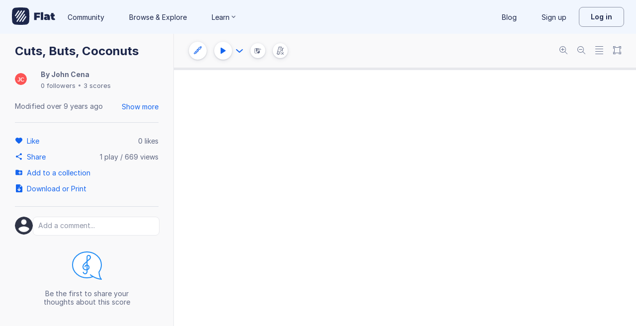

--- FILE ---
content_type: text/html; charset=utf-8
request_url: https://flat.io/score/57a22ba2d4f99733679b634e-cuts-buts-coconuts
body_size: 15285
content:
<!DOCTYPE html>
<html lang="en" class="wh" data-product="flat">
  <head>
    <meta charset="utf-8">
    <script>window.flatappname = 'production.vue-scoreviewer';</script>
<script>try{var e;localStorage.getItem("flat_ux.beta.ui.dark")&&window.matchMedia&&window.matchMedia("(prefers-color-scheme: dark)").matches&&(document.documentElement.dataset.colorMode="dark")}catch(a){console.error(a)}</script>
    <title>Cuts, Buts, Coconuts - Sheet music for Flute, Oboe, Clarinet, Bassoon, Alto Saxophone, Tenor Saxophone, Baritone Saxophone, Trumpet, Trombone, Baritone Horn, Tuba, Tubular Bells (Orchestral Chimes), Timpani, Drum Set</title>
    <meta name="description" content="Made by John Cena. Music notation created and shared online with Flat" />
    <link rel="canonical" href="https://flat.io/score/57a22ba2d4f99733679b634e-cuts-buts-coconuts" />
    <link rel="alternate" type="application/json+oembed" href="https://flat.io/services/oembed?format=json&url=https%3A%2F%2Fflat.io%2Fscore%2F57a22ba2d4f99733679b634e" title="Flat Score" />
    <link rel="alternate" type="text/xml+oembed" href="https://flat.io/services/oembed?format=xml&url=https%3A%2F%2Fflat.io%2Fscore%2F57a22ba2d4f99733679b634e" title="Flat Score" />
    <meta property="og:type" content="music.song" />
    <meta property="og:title" content="Cuts, Buts, Coconuts - Sheet music for Flute, Oboe, Clarinet, Bassoon, Alto Saxophone, Tenor Saxophone, Baritone Saxophone, Trumpet, Trombone, Baritone Horn, Tuba, Tubular Bells (Orchestral Chimes), Timpani, Drum Set" />
    <meta property="og:url" content="https://flat.io/score/57a22ba2d4f99733679b634e-cuts-buts-coconuts" />
    <meta property="og:description" content="Made by John Cena. Music notation created and shared online with Flat" />
    <meta property="og:image" content="https://flat.io/api/v2/scores/57a22ba2d4f99733679b634e/revisions/last/thumbnail.png" />
    <meta property="og:site_name" content="Flat" />
    <meta name="twitter:card" content="player" />
    <meta name="twitter:title" content="Cuts, Buts, Coconuts - Sheet music for Flute, Oboe, Clarinet, Bassoon, Alto Saxophone, Tenor Saxophone, Baritone Saxophone, Trumpet, Trombone, Baritone Horn, Tuba, Tubular Bells (Orchestral Chimes), Timpani, Drum Set" />
    <meta name="twitter:description" content="Play the music created online using Flat" />
    <meta name="twitter:player" content="https://flat.io/embed/57a22ba2d4f99733679b634e?layout=page" />
    <meta name="twitter:player:width" content="750" />
    <meta name="twitter:player:height" content="450" />
    <meta name="twitter:image" content="https://flat.io/api/v2/scores/57a22ba2d4f99733679b634e/revisions/last/thumbnail.png" />
    <meta name="twitter:site" content="@flat_io" />
    <script type="application/ld+json">
{"@context":"https://schema.org","@type":["SheetMusic","MusicComposition"],"name":"Cuts, Buts, Coconuts","url":"https://flat.io/score/57a22ba2d4f99733679b634e-cuts-buts-coconuts","identifier":"57a22ba2d4f99733679b634e","dateCreated":"2016-08-03T17:36:34.055Z","dateModified":"2016-08-05T17:36:12.838Z","creator":{"@type":"Person","name":"John Cena","url":"https://flat.io/john_cena"},"copyrightHolder":"John Cena","publisher":{"@type":"Organization","name":"Flat","url":"https://flat.io"},"license":"https://en.wikipedia.org/wiki/All_rights_reserved","genre":"Sheet Music","inLanguage":"zxx","interactionStatistic":[{"@type":"InteractionCounter","interactionType":"https://schema.org/ViewAction","userInteractionCount":669}]}
    </script>
    <meta name="viewport" content="width=device-width, initial-scale=1, user-scalable=no">
    <meta name="apple-mobile-web-app-capable" content="yes">
    <meta name="mobile-web-app-capable" content="yes">
    <meta http-equiv="X-UA-Compatible" content="IE=edge">
    <link rel="search" type="application/opensearchdescription+xml" href="/opensearch.xml" title="Search on Flat.io" />
    <link rel="manifest" href="/manifest.json" crossOrigin="use-credentials">
    <link rel="icon" type="image/png" href="https://prod.flat-cdn.com/img/favicon/icon-blue-512x512.png" sizes="512x512" />
    <link rel="icon" type="image/png" href="https://prod.flat-cdn.com/img/favicon/icon-blue-256x256.png" sizes="256x256" />
    <link rel="icon" type="image/png" href="https://prod.flat-cdn.com/img/favicon/icon-blue-96x96.png" sizes="96x96" />
    <link rel="icon" type="image/png" href="https://prod.flat-cdn.com/img/favicon/icon-blue-64x64.png" sizes="64x64" />
    <link rel="icon" type="image/png" href="https://prod.flat-cdn.com/img/favicon/icon-blue-32x32.png" sizes="32x32" />
    <link rel="icon" type="image/png" href="https://prod.flat-cdn.com/img/favicon/icon-blue-16x16.png" sizes="16x16" />
    <link rel="apple-touch-icon" href="https://prod.flat-cdn.com/img/favicon/icon-ios-blue-512x512.png">
    <meta name="theme-color" content="#EDF2F9">
    <meta name="google" content="notranslate" />
    <link rel="preload" href="https://prod.flat-cdn.com/fonts/inter-v4-regular.woff2" as="font" type="font/woff2" crossorigin="anonymous">
    <link rel="preload" href="https://prod.flat-cdn.com/fonts/inter-v4-500.woff2" as="font" type="font/woff2" crossorigin="anonymous">
    <link rel="preload" href="https://prod.flat-cdn.com/fonts/inter-v4-700.woff2" as="font" type="font/woff2" crossorigin="anonymous">
    <link rel="stylesheet" href="https://prod.flat-cdn.com/css/common-vue.min.4a03871d29.css">
    <link rel="stylesheet" href="https://prod.flat-cdn.com/css/dashboard.min.8415a9681c.css">
    <link rel="stylesheet" href="https://prod.flat-cdn.com/css/dashboard-vue.min.141c17269c.css">
    <link rel="stylesheet" href="https://prod.flat-cdn.com/css/components-score.min.1bfc4aa80d.css">
  </head>
  <body>
    <div id="app"></div>
    <script>window.__INITIAL_STATE__ = null;</script>
    <script>window.flatSettings = {"env":"production","version":"37.85.0","baseurl":"https:\x2F\x2Fflat.io","assetsurl":"https:\x2F\x2Fprod.flat-cdn.com","apibaseurl":"\x2Fapi","apiv2baseurl":"\x2Fapi\x2Fv2","apiabsoluteurl":"https:\x2F\x2Fapi.flat.io","rtapibaseurl":"https:\x2F\x2Fapi-editor-rt.flat.io","pushapibaseurl":"https:\x2F\x2Fapi-push.flat.io","frontendurl":"https:\x2F\x2Fflat.io","language":"en","ua":{},"boot":{"config":{"scoreImport":{"maxSizeInBytes":30000000,"supportedExtensions":["xml","mxl","musicxml","mid","midi","mscz","mscx","kar","md","mgu","sgu","cap","capx","ove","scw","bmw","bww","mei","enc","gtp","gp","gp3","gp4","gp5","gpx","ptb","tef","json","pdf"],"supportedMimeTypes":["text\x2Fxml","application\x2Fxml","application\x2Fvnd.recordare.musicxml","application\x2Fvnd.recordare.musicxml\x2Bxml","application\x2Fvnd.recordare.musicxml3","application\x2Fvnd.recordare.musicxml3\x2Bxml","application\x2Fmusicxml","application\x2Fmusicxml\x2Bxml","application\x2Fmusicxml\x2Bzip","audio\x2Fmidi","audio\x2Fmid","application\x2Fx-musescore","application\x2Fx-musescore\x2Bxml","application\x2Fx-musescore3","application\x2Fx-musescore3\x2Bxml","application\x2Fx-encore","audio\x2Fx-gtp","application\x2Fgpx\x2Bxml","audio\x2Fx-gtp","audio\x2Fx-ptb","application\x2Fx-gtp","application\x2Fx-ptb","audio\x2Fx-ptb","application\x2Fjson","application\x2Fpdf"],"supportedFilesDisplay":"MusicXML,\x20MIDI,\x20MuseScore,\x20Guitar\x20Pro,\x20PowerTab,\x20..."},"stripe":{"publicKeys":{"GB":"pk_live_DEMGCdWp0VMgfCU5Vo1sO0yW","US":"pk_live_VWXAAwtfiT36TYAENbiiMXtv"}},"paypal":{"mode":"sandbox","clientIds":{"GB":"AanoqJ3x_SG-k0sE-0IPaDPfASXywAIgKtfEefKawjiqKL6d3RYe3iGZoig0M37OtqQtOk9mFBrnlEd_","US":"ASVKMD3QMV91YJHuplOeTfnh9n2ZdPbMNrFVb7k8KG6VtFmFXL_PEIboqwO2kFyGTvHFX2CnlqMML5gN"}},"recaptcha":{"siteKey":"6Lf9VlkUAAAAAKqe8v-3NF3_owvRDfhpcXYlx0LW"}},"locale":"en"},"product":"flat","edu":false,"domain":null,"loggeduser":null,"lti":false,"ltiRequest":null,"ltiFlat":null,"sentryDSN":{"frontend":"https:\x2F\x2F30aeea4bd0ceb4111b5ec5d5fbb47d10\x40sentry.flat.io\x2F66"},"vapidPublicKey":"BHYlhy56cbK1s-EaGaNkvQyiGI4CdHHJsox7ONrNLT0g25gegt2XimX9cGmaUkQyWtZYF950WjMgShEZF0bsbcE","bundles":{"vmsg.wasm":"vmsg.ea1e8f3d65.wasm"}};</script>    <script data-service-worker="/sw.min.js">!function(){"use strict";var a=document.currentScript&&document.currentScript.dataset.serviceWorker;a&&"serviceWorker"in navigator&&navigator.serviceWorker.register(a).catch(function(e){console.warn("[sw]",e)})}();</script>    <script src="https://prod.flat-cdn.com/js/manifest.flat.scoreViewer.2abb1c7f9e32ec7409e1.min.js" defer crossorigin="anonymous"></script><script src="https://prod.flat-cdn.com/js/score.icons.actions.57ac1229f8c0cd1201fc.min.js" defer crossorigin="anonymous"></script><script src="https://prod.flat-cdn.com/js/instruments_en.f1e307cab421e0e23c30.min.js" defer crossorigin="anonymous"></script><script src="https://prod.flat-cdn.com/js/dacapo.6370be0607c0f4531930.min.js" defer crossorigin="anonymous"></script><script src="https://prod.flat-cdn.com/js/libs.vue.5e7b5019c7db6c2ff293.min.js" defer crossorigin="anonymous"></script><script src="https://prod.flat-cdn.com/js/libs.date.fd84d68db8ccecc93fdf.min.js" defer crossorigin="anonymous"></script><script src="https://prod.flat-cdn.com/js/libs.polyfills.eb8c7760fdbb5a9d88e4.min.js" defer crossorigin="anonymous"></script><script src="https://prod.flat-cdn.com/js/libs.sentry.94104c5375a8ccfdd3a8.min.js" defer crossorigin="anonymous"></script><script src="https://prod.flat-cdn.com/js/libs.dexie.f50f970ade106c3a983a.min.js" defer crossorigin="anonymous"></script><script src="https://prod.flat-cdn.com/js/libs.i18n.c017e974a44f97b2ea59.min.js" defer crossorigin="anonymous"></script><script src="https://prod.flat-cdn.com/js/19122.40f8206eada5f4ce3ee6.min.js" defer crossorigin="anonymous"></script><script src="https://prod.flat-cdn.com/js/48478.024b562e67cd3932569d.min.js" defer crossorigin="anonymous"></script><script src="https://prod.flat-cdn.com/js/21213.07f9b985426422fecadf.min.js" defer crossorigin="anonymous"></script><script src="https://prod.flat-cdn.com/js/6076.daec061ebf25def40ebc.min.js" defer crossorigin="anonymous"></script><script src="https://prod.flat-cdn.com/js/23970.a7ae7466c67cb8b2349a.min.js" defer crossorigin="anonymous"></script><script src="https://prod.flat-cdn.com/js/96825.fab59ee9de16403de433.min.js" defer crossorigin="anonymous"></script><script src="https://prod.flat-cdn.com/js/23388.7bedc9e80bc8080d43b7.min.js" defer crossorigin="anonymous"></script><script src="https://prod.flat-cdn.com/js/54360.1e466872a1ad7b47b368.min.js" defer crossorigin="anonymous"></script><script src="https://prod.flat-cdn.com/js/19443.3b846d3613c97a14b7bc.min.js" defer crossorigin="anonymous"></script><script src="https://prod.flat-cdn.com/js/41707.67d9c41855200ea73d9e.min.js" defer crossorigin="anonymous"></script><script src="https://prod.flat-cdn.com/js/5605.2f69ce0a66d48cdfdf3c.min.js" defer crossorigin="anonymous"></script><script src="https://prod.flat-cdn.com/js/72371.473017762ce8aa3416d2.min.js" defer crossorigin="anonymous"></script><script src="https://prod.flat-cdn.com/js/70768.450fed2aba6e7bbadb7f.min.js" defer crossorigin="anonymous"></script><script src="https://prod.flat-cdn.com/js/19450.78068c60942559fc5fee.min.js" defer crossorigin="anonymous"></script><script src="https://prod.flat-cdn.com/js/14621.e25119bf645754e2e831.min.js" defer crossorigin="anonymous"></script><script src="https://prod.flat-cdn.com/js/54336.69e527a31c5d8931bb00.min.js" defer crossorigin="anonymous"></script><script src="https://prod.flat-cdn.com/js/3035.95e5dd3e68beae5f1451.min.js" defer crossorigin="anonymous"></script><script src="https://prod.flat-cdn.com/js/48639.47755f9c087fa7e9296d.min.js" defer crossorigin="anonymous"></script><script src="https://prod.flat-cdn.com/js/21107.148a9621d2d5956170d6.min.js" defer crossorigin="anonymous"></script><script src="https://prod.flat-cdn.com/js/50860.b43019f158792644ce6e.min.js" defer crossorigin="anonymous"></script><script src="https://prod.flat-cdn.com/js/9761.4a2277f77191dcd383fe.min.js" defer crossorigin="anonymous"></script><script src="https://prod.flat-cdn.com/js/15483.3d2fb9e4e24d66d69e9f.min.js" defer crossorigin="anonymous"></script><script src="https://prod.flat-cdn.com/js/88541.d60ef95cb6d7f18e111e.min.js" defer crossorigin="anonymous"></script><script src="https://prod.flat-cdn.com/js/65902.bd5b509a094e310746b7.min.js" defer crossorigin="anonymous"></script><script src="https://prod.flat-cdn.com/js/68846.8d95e2454091362d2f4d.min.js" defer crossorigin="anonymous"></script><script src="https://prod.flat-cdn.com/js/57703.c25dee638aa438fb8c80.min.js" defer crossorigin="anonymous"></script><script src="https://prod.flat-cdn.com/js/14129.b7357dbe69deef1f6ded.min.js" defer crossorigin="anonymous"></script><script src="https://prod.flat-cdn.com/js/69718.e0ac17eda4b33230201f.min.js" defer crossorigin="anonymous"></script><script src="https://prod.flat-cdn.com/js/76438.63a781f26107310b98bd.min.js" defer crossorigin="anonymous"></script><script src="https://prod.flat-cdn.com/js/60401.43c369a61803be438f71.min.js" defer crossorigin="anonymous"></script><script src="https://prod.flat-cdn.com/js/26906.f4a8016204fe386a0317.min.js" defer crossorigin="anonymous"></script><script src="https://prod.flat-cdn.com/js/1906.7e8468e392157373e841.min.js" defer crossorigin="anonymous"></script><script src="https://prod.flat-cdn.com/js/79451.d11a6079f0a0a3fb3df4.min.js" defer crossorigin="anonymous"></script><script src="https://prod.flat-cdn.com/js/56879.4685183b2982fe06bf0a.min.js" defer crossorigin="anonymous"></script><script src="https://prod.flat-cdn.com/js/60193.b8afe7abb2ea63a2d56b.min.js" defer crossorigin="anonymous"></script><script src="https://prod.flat-cdn.com/js/3351.39acc9fc004393f3517c.min.js" defer crossorigin="anonymous"></script><script src="https://prod.flat-cdn.com/js/42329.89e4ae7cc94956ae6254.min.js" defer crossorigin="anonymous"></script><script src="https://prod.flat-cdn.com/js/70033.9e5c286b5338148311cf.min.js" defer crossorigin="anonymous"></script><script src="https://prod.flat-cdn.com/js/68047.9b649f97f07ec76009c2.min.js" defer crossorigin="anonymous"></script><script src="https://prod.flat-cdn.com/js/5522.c1db0f7444ae1a90302b.min.js" defer crossorigin="anonymous"></script><script src="https://prod.flat-cdn.com/js/29897.392d4190b31a85ab1c84.min.js" defer crossorigin="anonymous"></script><script src="https://prod.flat-cdn.com/js/21938.a069cff8d5a1f634f491.min.js" defer crossorigin="anonymous"></script><script src="https://prod.flat-cdn.com/js/57605.56ab56098cb17e4ac117.min.js" defer crossorigin="anonymous"></script><script src="https://prod.flat-cdn.com/js/12595.ebce47d8582ab80c41f1.min.js" defer crossorigin="anonymous"></script><script src="https://prod.flat-cdn.com/js/32003.f32b10949c1be0c3995a.min.js" defer crossorigin="anonymous"></script><script src="https://prod.flat-cdn.com/js/39877.37e7e2a6b687ed49f93e.min.js" defer crossorigin="anonymous"></script><script src="https://prod.flat-cdn.com/js/56120.4d5c457e562355c4b6df.min.js" defer crossorigin="anonymous"></script><script src="https://prod.flat-cdn.com/js/83793.31e3c663bead5ee0823f.min.js" defer crossorigin="anonymous"></script><script src="https://prod.flat-cdn.com/js/49389.382ea5294da626ba96b7.min.js" defer crossorigin="anonymous"></script><script src="https://prod.flat-cdn.com/js/59238.6001d050abfa9db9741a.min.js" defer crossorigin="anonymous"></script><script src="https://prod.flat-cdn.com/js/flat.scoreViewer.8f63e367fa5f4e2b3ecf.min.js" defer crossorigin="anonymous"></script><script src="https://prod.flat-cdn.com/device-id/latest/device-id.umd.js" defer crossorigin="anonymous" data-standalone="true"></script>
  </body>
</html>


--- FILE ---
content_type: text/plain; charset=UTF-8
request_url: https://api-push.flat.io/socket.io/?access_token=undefined&EIO=4&transport=polling&t=2e0e8nen
body_size: 104
content:
0{"sid":"o_qaL7TYGxBVSYjpAAoV","upgrades":["websocket"],"pingInterval":25000,"pingTimeout":20000,"maxPayload":1000000}

--- FILE ---
content_type: image/svg+xml
request_url: https://prod.flat-cdn.com/js/img/fb8b8b14a2e5cb814afd.svg
body_size: 248
content:
<svg width="60" height="60" viewBox="0 0 60 60" xmlns="http://www.w3.org/2000/svg"><path d="M59.553 16.84C56.067 10.838 49.596 4.723 42.203.448c-.72-.61-1.873-.56-2.53.104-.347.35-.534.817-.53 1.307v7.547c.003.364.008.726.015 1.085.045 2.466.083 4.596-1.443 6.138l-6.428 6.515-1.16-1.16c.003-.03.017-.055.017-.084v-2c0-.265-.106-.52-.293-.707l-1-1a.997.997 0 0 0-.705-.293h-2a1 1 0 0 0-.707.292l-1 1a1 1 0 0 0-.293.707v2h-2a1 1 0 0 0-.707.29l-1 1a1 1 0 0 0-.293.708v2h-2a1 1 0 0 0-.707.292l-1 1a1 1 0 0 0-.293.707v2c0 .265.105.52.293.706l1 1c.187.188.44.293.707.293h2c.03 0 .055-.015.084-.017l1.444 1.443 1.414-1.414 4.072 4.07-.973.973c-.15.15-.287.305-.42.464l-4.312-4.31-1.34 1.358c-1.872 1.896-8.12 8.285-9.992 10.904a56.255 56.255 0 0 1-5.988 7.063l-.153.153c-.96-.615-2.318-.51-3.142.314a2.503 2.503 0 0 0 0 3.535l2.83 2.828c.472.472 1.1.732 1.767.732.667 0 1.294-.26 1.767-.732.473-.473.733-1.1.733-1.768a2.48 2.48 0 0 0-.415-1.378l.27-.27c2.1-2.1 4.386-4.05 6.794-5.793 2.118-1.534 6.69-5.64 9.564-8.366a6.972 6.972 0 0 0 6.987 7.205 6.952 6.952 0 0 0 4.95-2.044l9.898-9.9A6.944 6.944 0 0 0 48.028 32c0-1.874-.725-3.63-2.043-4.95a6.947 6.947 0 0 0-4.95-2.042c-.125 0-.25.01-.374.018l2.72-2.757c1.584-1.6 3.91-2.378 7.22-2.378h7.554c.75 0 1.418-.447 1.704-1.137.27-.65.15-1.39-.304-1.922zM24.143 27.9a.987.987 0 0 0 .46-.128l1.065 1.066-2.81 2.847-1.043-1.043.036-.036a.995.995 0 0 0 .295-.707v-2h2zm1.772 1.185l1.414-1.414-1.315-1.31a.984.984 0 0 0 .128-.46v-2h2c.265 0 .52-.105.707-.293l.037-.036 1.27 1.273 1.415-1.414 4.072 4.07-1.414 1.415-4.347-4.348-2.81 2.85L31.4 31.74l-1.413 1.415-4.072-4.072zm18.656-.613a4.963 4.963 0 0 1 1.46 3.535c0 1.34-.518 2.595-1.458 3.536l-9.898 9.9A4.96 4.96 0 0 1 31.14 46.9a4.964 4.964 0 0 1-3.537-1.46 5.003 5.003 0 0 1 0-7.07l9.9-9.9a4.963 4.963 0 0 1 3.536-1.456 4.96 4.96 0 0 1 3.534 1.457z" fill="#3981FF" fill-rule="evenodd"/></svg>


--- FILE ---
content_type: image/svg+xml
request_url: https://prod.flat-cdn.com/img/avatars/placeholders/JC.svg
body_size: -493
content:
<svg width="32" height="32" viewBox="0 0 32 32" xmlns="http://www.w3.org/2000/svg"><rect fill="#FC5555" width="32" height="32" rx="16"/><text font-family="Arial" font-weight="bold" font-size="14" fill="#fff" x="16" y="22" text-anchor="middle">JC</text></svg>

--- FILE ---
content_type: text/javascript
request_url: https://prod.flat-cdn.com/js/3035.95e5dd3e68beae5f1451.min.js
body_size: 118202
content:
(()=>{try{(function(){var R=typeof window!="undefined"?window:typeof global!="undefined"?global:typeof globalThis!="undefined"?globalThis:typeof self!="undefined"?self:{},A=new R.Error().stack;A&&(R._sentryDebugIds=R._sentryDebugIds||{},R._sentryDebugIds[A]="f36275fd-547f-4b06-a938-71cf699f68af",R._sentryDebugIdIdentifier="sentry-dbid-f36275fd-547f-4b06-a938-71cf699f68af")})()}catch(R){}(function(){try{var R=typeof window!="undefined"?window:typeof global!="undefined"?global:typeof globalThis!="undefined"?globalThis:typeof self!="undefined"?self:{};R.SENTRY_RELEASE={id:"37.85.0"}}catch(A){}})();/*! Copyright (c) 2026 Tutteo Ltd. */(self.webpackChunk_flat_flat=self.webpackChunk_flat_flat||[]).push([[3035],{2943:(R,A,t)=>{t.d(A,{A:()=>r});var d=t(249311),i=t(137135),o=t(113085);const f="tied",l=function(n){d.default.getNotes(n).forEach(c)},c=function(n){i.default.hasNotation(n,f)&&!i.default.hasTie(n)&&i.default.getTieds(n).forEach(e=>{o.A.isStart(e)&&i.default.addTieStart(n),o.A.isStop(e)&&i.default.addTieStop(n)})},r=l},6496:(R,A,t)=>{t.d(A,{A:()=>v});var d=t(111586),i=t(512784),o=t(943139),f=t(598684),l=t(323247),c=t(249311),r=t(238480),n=t(823010),a=t(812243),e=t(987714),s=t(360462),u=t(737230),h=t(148424),E=t(795108),D=t(813478),M=t(869519);const p=function(U,S){return(0,u.default)(U,S),(0,h.default)(U,S),(0,E.default)(U,S),new _(U,S).get()},_=function(U,S){this.init(U,S)},m=_.prototype;m.init=function(U,S){this.scoreData=U,this.location=S},m.get=function(){const U={},S=this.scoreData.getMeasure(this.location.partIdx,this.location.measureIdx),O=c.default.getNbStaves(S),L=this.location.staffIdx;if(L<0||L>=O)throw new d.default(L,d.default.GET);c.default.hasLeftBarline(S)?U.leftBarline=(0,o.default)(c.default.getLeftBarline(S)):U.leftBarline=null,c.default.hasRightBarline(S)?U.rightBarline=(0,o.default)(c.default.getRightBarline(S)):U.rightBarline=null;const b=c.default.getWrappedClef(S);U.clef=T(b.getEntry(L));const C=c.default.getWrappedKey(S);U.key=g(C.getEntry(L));const y=c.default.getWrappedTime(S);U.time=I(y.getEntry(L));const V=c.default.getWrappedTranspose(S);U.transpose=x(V.getEntry(L));const N=this.scoreData.getCommonContent(),G=N.getDisplayedTime(this.location.measureIdx);U.displayedTime=I(G);const Y=N.getBeatsList(this.location.measureIdx);if(U.beatsList=e.default.copy(Y),U.restsInsideBeams=N.hasRestsInsideBeams(this.location.measureIdx),N.hasJumpTag(this.location.measureIdx)?U.jumpTag=N.getJumpTag(this.location.measureIdx):U.jumpTag=null,N.hasJumpCall(this.location.measureIdx)?U.jumpCall=N.getJumpCall(this.location.measureIdx):U.jumpCall=null,N.hasRehearsal(this.location.measureIdx)){const W=N.getRehearsal(this.location.measureIdx);U.rehearsal=f.A.getText(W),U.rehearsalType=f.A.getType(W)}else U.rehearsal=null;if(N.hasSystemBreak(this.location.measureIdx)){const W=N.getSystemBreak(this.location.measureIdx);U.systemBreak=W}else U.systemBreak=null;if(N.hasPageBreak(this.location.measureIdx)){const W=N.getPageBreak(this.location.measureIdx);U.pageBreak=W}else U.pageBreak=null;if(N.hasMultiMeasureRest(this.location.measureIdx)){const W=N.getMultiMeasureRest(this.location.measureIdx);U.multiMeasureRest={nbMeasures:W}}else U.multiMeasureRest=null;if(c.default.hasMeasureRepeat(S,this.location.staffIdx)){const W=c.default.getMeasureRepeat(S,this.location.staffIdx),J=M.A.getPatternMeasureIdx(W);U.measureRepeat=M.A.copy(W),M.A.setPatternMeasureIdx(U.measureRepeat,J)}else U.measureRepeat=null;if(c.default.hasSlash(S,this.location.staffIdx)){const W=c.default.getSlash(S,this.location.staffIdx);U.slash=s.A.copy(W)}else U.slash=null;const X=this.scoreData.getPartStaffMapping(this.location.partIdx);U.voicesData=(0,o.default)(X[this.location.staffIdx]),delete U.voicesData.staffUuid;const K=P(this.scoreData,this.location);return U.measureVoicesData=K,U};function P(U,S){const O=U.getMeasure(S.partIdx,S.measureIdx),b=new D.A(O,null,null,null).getVoicesIndexes();return U.getPartStaffMapping(S.partIdx)[S.staffIdx].voices.filter(N=>b.includes(N)).map(N=>{const G=U.voiceIdxToIdxInMainStaff(S.partIdx,N),Y=U.getPartVoiceUuid(S.partIdx,N);return{voiceIdx:N,voiceIdxInStaff:G,voiceUuid:Y}})}const T=function(U){return U=(0,o.default)(U),a.default.makeLineExplicit(U),l.A.removeStaffIdx(U),U.line=a.default.getLine(U),U["clef-octave-change"]=a.default.getOctaveChange(U),U},g=function(U){return U=(0,o.default)(U),l.A.removeStaffIdx(U),U.fifths=r.default.getFifths(U),U},I=function(U){return U=(0,o.default)(U),l.A.removeStaffIdx(U),U.beats=n.default.getBeats(U),U["beat-type"]=n.default.getBeatType(U),U},x=function(U){return U=i.default.copy(U),U},v=p},6960:(R,A,t)=>{t.d(A,{A:()=>S});var d=t(505648);const o={COMPOSER:"composer",LYRICIST:"lyricist",ARRANGER:"arranger"};function f(O){return typeof O.content=="string"?O.content:""}function l(O,L){O.content=L}function c(O){return O.$type}function r(O,L){return{$type:O,content:L}}const n={getString:f,setString:l,getType:c,create:r};function a(O){return T(O,o.COMPOSER)}function e(O){const L=u(O);return n.getString(L)}function s(O,L){if(I(L))x(O,o.COMPOSER);else if(a(O)){const b=u(O);n.setString(b,L)}else{const b=n.create(o.COMPOSER,L);O.push(b)}}function u(O){return g(O,o.COMPOSER)}function h(O){return T(O,o.LYRICIST)}function E(O){const L=M(O);return n.getString(L)}function D(O,L){if(I(L))x(O,o.LYRICIST);else if(h(O)){const b=M(O);n.setString(b,L)}else{const b=n.create(o.LYRICIST,L);O.push(b)}}function M(O){return g(O,o.LYRICIST)}function p(O){return T(O,o.ARRANGER)}function _(O){const L=P(O);return n.getString(L)}function m(O,L){if(I(L))x(O,o.ARRANGER);else if(p(O)){const b=P(O);n.setString(b,L)}else{const b=n.create(o.ARRANGER,L);O.push(b)}}function P(O){return g(O,o.ARRANGER)}function T(O,L){return O.some(function(b){const C=this.valueOf();return n.getType(b)===C},L)}function g(O,L){return O.find(function(b){const C=this.valueOf();return n.getType(b)===C},L)}function I(O){return O.trim()===""}function x(O,L){const b=O.findIndex(function(C){const y=this.valueOf();return n.getType(C)===y},L);b!==-1&&O.splice(b,1)}const v={hasComposer:a,getComposerStr:e,setComposerStr:s,getComposer:u,hasLyricist:h,getLyricistStr:E,setLyricistStr:D,getLyricist:M,hasArranger:p,getArrangerStr:_,setArrangerStr:m,getArranger:P,hasCreatorType:T,getCreator:g,removeEntry:x},U={};U.hasComposer=function(O){const L=U.getCreators(O);return v.hasComposer(L)},U.getComposerStr=function(O){const L=U.getCreators(O);return v.getComposerStr(L)},U.setComposerStr=function(O,L){const b=U.getCreators(O);v.setComposerStr(b,L),U.setCreators(O,b)},U.hasLyricist=function(O){const L=U.getCreators(O);return v.hasLyricist(L)},U.getLyricistStr=function(O){const L=U.getCreators(O);return v.getLyricistStr(L)},U.setLyricistStr=function(O,L){const b=U.getCreators(O);v.setLyricistStr(b,L),U.setCreators(O,b)},U.hasArranger=function(O){const L=U.getCreators(O);return v.hasArranger(L)},U.getArrangerStr=function(O){const L=U.getCreators(O);return v.getArrangerStr(L)},U.setArrangerStr=function(O,L){const b=U.getCreators(O);v.setArrangerStr(b,L),U.setCreators(O,b)},U.getCreators=function(O){return d.default.getArray(O,"creator")},U.setCreators=function(O,L){d.default.setArray(O,"creator",L)},U.hasRights=function(O){if(typeof O.rights=="undefined")return!1;const L=U.getRights(O);return d.default.hasStringOrContent(L)},U.getRightsStr=function(O){const L=U.getRights(O);return d.default.stringOrContent(L)},U.getRightsEntries=function(O){let L=d.default.getArray(O,"rights");return L=L.filter(d.default.hasStringOrContent),L=L.map(d.default.stringOrContent),L},U.getRights=function(O){return d.default.getSingle(O,"rights")},U.setRightsEntries=function(O,L){d.default.setArray(O,"rights",L)};const S=U},7477:(R,A,t)=>{t.d(A,{A:()=>c});var d=t(249311),i=t(419117),o=t(710354),f=t(869519),l=t(823902);function c(e){e.forEach(r)}function r(e,s,u){if(s===0)n(e);else{const h=u[s-1];a(e,h)}}function n(e){const s=d.default.getNbStaves(e),u=new i.A([],s,o.A);for(let D=0;D<s;D++)if(d.default.hasMeasureRepeat(e,D)){let M=d.default.getMeasureRepeat(e,D);M=f.A.copy(M),f.A.makeStart(M);const p={};o.A.setMeasureRepeat(p,M),u.setEntry(p,D)}const h=u.dumpAttribute(),E=d.default.getOwnAttributes(e);l.default.setMeasureStyle(E,h),d.default.setOwnAttributes(e,E)}function a(e,s){const u=d.default.getNbStaves(e),h=new i.A([],u,o.A);for(let M=0;M<u;M++)if(d.default.hasMeasureRepeat(s,M)&&!d.default.hasMeasureRepeat(e,M)){const p=f.A.createStop(),_={};o.A.setMeasureRepeat(_,p),h.setEntry(_,M)}else if(!d.default.hasMeasureRepeat(s,M)&&d.default.hasMeasureRepeat(e,M)){let p=d.default.getMeasureRepeat(e,M);p=f.A.copy(p),f.A.makeStart(p);const _={};o.A.setMeasureRepeat(_,p),h.setEntry(_,M)}const E=h.dumpAttribute(),D=d.default.getOwnAttributes(e);l.default.setMeasureStyle(D,E),d.default.setOwnAttributes(e,D)}},11425:(R,A,t)=>{t.d(A,{A:()=>r});var d=t(812243),i=t(249311),o=t(737230),f=t(148424),l=t(795108),c=t(956510);function r(n,a){if((0,o.default)(n,a),(0,f.default)(n,a),(0,l.default)(n,a),a.timePos===0){if(a.measureIdx===0)throw new c.default("BadMeasureIdx","Cannot call `fetchPreviousClef` at the begining of the first measure.");a.measureIdx--}const e=n.getMeasure(a.partIdx,a.measureIdx);let u=i.default.getWrappedClef(e).getEntry(a.staffIdx);const h=i.default.getDpq(e);let E;a.timePos===0?E=i.default.getNbDivisions(e):E=a.timePos*h/a.dpq;const D=i.default.getMiddleClefs(e,a.staffIdx);for(const M of D)if(d.default.getTimePos(M)<E)u=M;else return u;return u}},12173:(R,A,t)=>{t.d(A,{A:()=>i});var d=t(497334);class i extends d.A{constructor(l){const c=o(l);super(c),Object.defineProperty(this,"nbMeasures",{enumerable:!0,configurable:!0,writable:!0,value:void 0}),this.name="BadNbMeasuresError",this.nbMeasures=l}}const o=function(f){return`The number of measures [${f}] is invalid. It has to be a positive non null integer`}},19995:(R,A,t)=>{t.d(A,{A:()=>c});var d=t(313017),i=t(956510);const o=function(r){this.init(r)},f=o.prototype;f.init=function(r){this.fifths=r,this.table={}};const l=function(r){const n=d.default.getStep(r),a=d.default.getOctave(r);return`${n}/${a}`};f.getAlterValue=function(r){const n=l(r);return this.hasAlterValue(n)||this.initAlterValue(r),this.table[n]},f.hasAlterValue=function(r){return typeof this.table[r]!="undefined"},f.initAlterValue=function(r){const n=d.default.getStep(r),a=d.default.stepToAlter(n,this.fifths),e=l(r);this.table[e]=a},f.setAlterValue=function(r){const n=l(r);if(this.hasAlterValue(n)){const a=d.default.getAlter(r);this.table[n]=a}else{const a=`Cannot set a value for key [${n}] when there are no prior entry.`;throw new i.default("NoEntry",a)}};const c=o},25317:(R,A,t)=>{t.d(A,{A:()=>r});var d=t(249311),i=t(858977),o=t(112201);const f=function(n){let a=d.default.getFiguredBasses(n);a=a.filter(i.A.isSupported);const e=d.default.getImportMapping(n);a=a.filter(l,e),a.forEach(c,e),d.default.setFiguredBasses(n,a)},l=function(n){const a=this,s=i.A.getNoteBefore(n)+1;return typeof a[s]!="undefined"||typeof a[s-1]!="undefined"},c=function(n){const a=this;(0,o.A)(n,a,i.A)},r=f},25969:(R,A,t)=>{t.d(A,{A:()=>a});var d=t(943501),i=t(549291),o=t(249311),f=t(120518);const l=function(e,s,u){const h=c(e,s,u);if(h===null)return null;const E=r(e,s,u);return E===null||n(h,E)?null:{voiceIdx:u,startMeasureIdx:h.measureIdx,startNoteIdx:h.noteIdx,stopMeasureIdx:E.measureIdx,stopNoteIdx:E.noteIdx}},c=function(e,s,u){let h=s.startMeasureIdx,E=e.getMeasureData(h);if(E.hasVoice(u)){const M=E.getVoice(u),p=E.getDpqValue(),_=f.default.lcm(p,s.startDpq),m=s.startTimePos*_/s.startDpq,P=_/p;let T=(0,d.A)(M,P,m);(0,i.A)(M,P,m)||T++;const g=M.getNbNotes();if(T<g)return{measureIdx:h,noteIdx:T}}h++;const D=e.getNbMeasures();for(;h<D&&h<=s.stopMeasureIdx;h++)if(E=e.getMeasureData(h),E.hasVoice(u))return{measureIdx:h,noteIdx:0};return null},r=function(e,s,u){let h=s.stopMeasureIdx,E=e.getMeasureData(h),D;if(E.hasVoice(u)){const M=E.getMeasure(),p=E.getDpqValue(),_=f.default.lcm(p,s.stopDpq),m=s.stopTimePos*_/s.stopDpq,P=_/p,T=o.default.getNbDivisions(M)*P;if(D=E.getVoice(u),m===T)return{measureIdx:h,noteIdx:D.getNbNotes()-1};let g=(0,d.A)(D,P,m);if((0,i.A)(D,P,m)&&g--,g>=0)return{measureIdx:h,noteIdx:g}}for(h--;h>=0&&h>=s.startMeasureIdx;h--)if(E=e.getMeasureData(h),E.hasVoice(u)){D=E.getVoice(u);const M=D.getNbNotes();return{measureIdx:h,noteIdx:M-1}}return null},n=function(e,s){return e.measureIdx<s.measureIdx?!1:e.measureIdx>s.measureIdx?!0:e.noteIdx>s.noteIdx},a=l},27571:(R,A,t)=>{t.d(A,{A:()=>m});var d=t(271105),i=t(607420),o=t(747198),f=t(84783),l=t(56376),c=t(590548);function r(I){I=I.toLowerCase();const v=c.A.values.find(n,I);return v||c.A.DEFAULT}function n(I){const x=this.valueOf();return I=I.toLowerCase(),x.includes(I)}var a=t(506162),e=t(518406);function s(I){if(d.A.hasMusicFont(I)){let x=d.A.getMusicFont(I);x=r(x),d.A.setMusicFont(I,x)}if(d.A.hasFontEntry(I,e.default.LYRICS)){let x=d.A.getFontEntry(I,e.default.LYRICS);x=a.default.normalize(x),d.A.setFontEntry(I,e.default.LYRICS,x)}if(d.A.hasFontEntry(I,e.default.GLOBAL)){let x=d.A.getFontEntry(I,e.default.GLOBAL);x=a.default.normalize(x),d.A.setFontEntry(I,e.default.GLOBAL,x)}}const u=7,h=40,E=12.7,D=279.4,M=215.9,p=20.16,_=12.7;function m(I){d.A.hasScaling(I)||d.A.setScaling(I,u,h),P(I),T(I),g(I),s(I)}function P(I){const x=d.A.getOrCreatePageLayout(I);if(!i.A.hasPageHeight(x)){const v=d.A.scaleToTenths(I,D);i.A.setPageHeight(x,v)}if(!i.A.hasPageWidth(x)){const v=d.A.scaleToTenths(I,M);i.A.setPageWidth(x,v)}if(!i.A.hasMargins(x)){const v=d.A.scaleToTenths(I,E);i.A.setTopMargin(x,v,o.A.TYPE_BOTH),i.A.setBottomMargin(x,v,o.A.TYPE_BOTH),i.A.setLeftMargin(x,v,o.A.TYPE_BOTH),i.A.setRightMargin(x,v,o.A.TYPE_BOTH)}}function T(I){const x=d.A.getSystemLayout(I);if(!l.A.hasDistance(x)){const v=d.A.scaleToTenths(I,p);l.A.setDistance(x,v)}d.A.setSystemLayout(I,x)}function g(I){const x=d.A.getStaffLayout(I);if(!f.A.hasDistance(x)){const v=d.A.scaleToTenths(I,_);f.A.setDistance(x,v)}d.A.setStaffLayout(I,x)}},28738:(R,A,t)=>{t.d(A,{A:()=>M});var d=t(653724),i=t(956510),o=t(323247);class f{constructor(_,m){Object.defineProperty(this,"nbStaves",{enumerable:!0,configurable:!0,writable:!0,value:void 0}),Object.defineProperty(this,"utils",{enumerable:!0,configurable:!0,writable:!0,value:void 0}),Object.defineProperty(this,"map",{enumerable:!0,configurable:!0,writable:!0,value:void 0}),this.nbStaves=_,this.utils=m,this.map=new Map}addSpecificEntry(_,m){if(this.nbStaves.checkStaffIdx(m),this.hasEntry(m)){const P="cannot add two times the same entry";throw new i.default("OperationImpossible",P)}else _!==null&&this.setSpecificEntry(_,m)}setSpecificEntry(_,m){this.nbStaves.checkStaffIdx(m),o.A.setStaffIdx(_,m),this.map.set(m,_)}removeSpecificEntry(_){this.nbStaves.checkStaffIdx(_),this.hasEntry(_)&&this.map.delete(_)}getEntry(_){return this.nbStaves.checkStaffIdx(_),this.map.get(_)||null}getAnyEntry(){return this.getEntry(0)}insertEntry(_,m){this.nbStaves.checkStaffInsertionIdx(m),this.nbStaves.increase(),this.increaseEntriesAfter(m-1),this.addSpecificEntry(_,m)}setEntry(_,m){this.nbStaves.checkStaffIdx(m),_===null?this.removeSpecificEntry(m):this.setSpecificEntry(_,m)}canHandleEntry(){return!0}removeEntry(_){this.nbStaves.checkStaffIdx(_),this.nbStaves.checkRemoveLast(),this.removeSpecificEntry(_),this.decreaseEntriesAfter(_),this.nbStaves.decrease()}dumpAttribute(){const _=[];for(let m=0;m<this.getNbStaves();m++)if(this.hasEntry(m)){const P=this.getEntry(m);_.push(P)}return _}isAllSame(){if(this.isEmpty())return!1;let _=null;for(const m of this.map.values())if(_===null)_=m;else if(!this.utils.isSame(m,_))return!1;return!0}increaseEntriesAfter(_){for(let m=this.getNbStaves()-1;m>_;m--)if(this.hasEntry(m)){const P=this.getEntry(m);this.removeSpecificEntry(m),this.addSpecificEntry(P,m+1)}}decreaseEntriesAfter(_){for(let m=_+1;m<this.getNbStaves();m++)if(this.hasEntry(m)){const P=this.getEntry(m);this.removeSpecificEntry(m),this.addSpecificEntry(P,m-1)}}hasEntry(_){return this.nbStaves.checkStaffIdx(_),this.map.has(_)}isEmpty(){return this.map.size===0}getNbStaves(){return this.nbStaves.get()}}var l=t(419117),c=t(823902),r=t(249311),n=t(812243),a=t(823010),e=t(238480),s=t(512784),u=t(520351),h=t(710354);const E=function(p){let _=r.default.getNbStaves(p);if(_=new d.A(_),r.default.hasOwnAttributes(p)){const m=r.default.getOwnAttributes(p);if(c.default.hasClef(m)){let P=c.default.getClef(m);P=D(P,_,n.default),c.default.setClef(m,P)}if(c.default.hasKey(m)){let P=c.default.getKey(m);P=D(P,_,e.default),c.default.setKey(m,P)}if(c.default.hasTime(m)){let P=c.default.getTime(m);P=D(P,_,a.default),c.default.setTime(m,P)}if(c.default.hasTranspose(m)){let P=c.default.getTranspose(m);P=D(P,_,s.default),c.default.setTranspose(m,P)}if(c.default.hasStaffDetails(m)){let P=c.default.getStaffDetails(m);P=D(P,_,u.default),c.default.setStaffDetails(m,P)}if(c.default.hasMeasureStyle(m)){let P=c.default.getMeasureStyle(m);P=D(P,_,h.A),c.default.setMeasureStyle(m,P)}r.default.setOwnAttributes(p,m)}},D=function(p,_,m){const P=new f(_,m);let T;return p.forEach(function(I){if(o.A.hasStaffIdx(I))T=o.A.getStaffIdx(I),T<_.get()&&P.setSpecificEntry(I,T);else for(T=0;T<_.get();T++){const x=m.copy(I);P.setSpecificEntry(x,T)}}),p=P.dumpAttribute(),p=new l.A(p,_.get(),m).dumpAttribute(),p},M=E},31046:(R,A,t)=>{t.d(A,{A:()=>g});var d=t(249311),i=t(731700),o=t(657806),f=t(204386);const c=function(I){if(!o.A.hasSound(I))return!1;const x=o.A.getSound(I);if(!f.A.hasMute(x))return!1;const v=f.A.getMute(x);return i.A.isValid(v)};var r=t(710503);function n(I){const x=o.A.getStaffIdx(I),v=o.A.getTimePos(I),U=o.A.getPlacement(I),S=a(I);return r.A.create(x,U,v,S)}function a(I){const x=o.A.getSound(I);return f.A.getMute(x)}const e=n;function s(I){return M().extract(I)}class u{constructor(){this.mutesByStaff=null}extract(x){this.reset(),x.forEach(this.processDirection,this);const v=this.mutesByStaff;return this.mutesByStaff=null,v}reset(){this.mutesByStaff={}}processDirection(x){if(c(x)){const v=e(x);this.addMute(v)}}addMute(x){const v=o.A.getStaffIdx(x),U=this.getStaffMutes(v),S=o.A.getTimePos(x);h(U,S),U.push(x)}getStaffMutes(x){return typeof this.mutesByStaff[x]=="undefined"&&(this.mutesByStaff[x]=[]),this.mutesByStaff[x]}}function h(I,x){E(I,x)&&I.pop()}function E(I,x){if(I.length===0)return!1;{const v=I.length-1,U=I[v];return o.A.getTimePos(U)===x}}let D=null;function M(){return D===null&&(D=new u),D}var p=t(474893),_=t(120518);function m(I,x){p.default.forEach(x,P,I)}function P(I,x){I=_.default.intPart(I);const v=this;d.default.setMutes(v,I,x)}const g=function(I){const x=d.default.getRawDirections(I),v=s(x);m(I,v)}},34430:(R,A,t)=>{t.d(A,{A:()=>f});var d=t(956510),i=t(137135);const f=function(l,c,r){let n=0;const a=l.size();let e;for(e=0;e<a;e++){if(n===r)return e;const u=l.getNote(e),h=i.default.getDuration(u);if(n+=h*c,n>r)return e}if(n===r)return e;const s=`There is no noteIdx for time position [${n}].`;throw new d.default("Unexpected",s)}},37054:(R,A,t)=>{t.d(A,{A:()=>c});var d=t(823902),i=t(249311),o=t(640469),f=t(651867),l=t(520351);function c(e,s){e.forEach(function(u,h){if(!f.default.hasUnpitched(u))return;const E=s[h];o.A.getMeasures(E).forEach(r)})}function r(e){i.default.getAllRawAttributes(e).forEach(n)}function n(e){d.default.getStaffDetails(e).forEach(a)}function a(e){const s=l.default.getNbStaffLines(e);s!==1&&s!==5&&l.default.setNbStaffLines(e,5)}},37586:(R,A,t)=>{t.d(A,{A:()=>n});var d=t(943139),i=t(249311),o=t(823902);const f=function(a){const e=a[0],s=c(a),u=l(e,s);a.slice(1).reduce(r,(0,d.default)(u))},l=function(a,e){const s={};o.default.setNbStaves(s,e);const u=i.default.getOwnDivisions(a);return o.default.setDivisions(s,u),i.default.setAttributes(a,s),(0,d.default)(s)},c=function(a){let e=0;for(let s=0;s<a.length;s++){const u=i.default.getOwnNbStaves(a[s]);u>e&&(e=u)}return e},r=function(a,e){if(i.default.hasOwnDivisions(e)){const s=i.default.getOwnDivisions(e);o.default.setDivisions(a,s)}return i.default.setAttributes(e,a),(0,d.default)(a)},n=f},38796:(R,A,t)=>{t.d(A,{A:()=>c});var d=t(249311),i=t(823902),o=t(512784),f=t(520351),l=t(45528);function c(s){if(!d.default.hasOwnAttributes(s))return;const u=d.default.getOwnAttributes(s);if(!i.default.hasStaffDetails(u)||i.default.hasTranspose(u))return;const h=i.default.getStaffDetails(u);if(h.some(r)){i.default.setStaffDetails(u,[]);return}const E=o.default.createComplete(0,0,-1);i.default.setTranspose(u,[E]),h.forEach(a)}function r(s){return f.default.getStaffTunings(s).some(n)}function n(s){return l.default.getOctave(s)===0}function a(s){f.default.getStaffTunings(s).forEach(e)}function e(s){let u=l.default.getOctave(s);u--,l.default.setOctave(s,u)}},44108:(R,A,t)=>{t.d(A,{A:()=>e});var d=t(956510),i=t(282956),o=t(723249),f=t(111586),l=t(249311),c=t(640469),r=t(270667);const n=function(s,u,h){this.init(s,u,h)},a=n.prototype;a.init=function(s,u,h){this.utils=h,this.scoreData=s,this.location=u,this.measuresScroller=null,this.start=null},a.checkPreconditions=function(){this.checkLocation()},a.checkLocation=function(){this.scoreData.checkPartIdx(this.location.partIdx);const s=this.location.startMeasureIdx,u=this.location.stopMeasureIdx;if(this.scoreData.checkMeasureIdx(s),this.scoreData.checkMeasureIdx(u),s>u)throw new i.default(i.default.MEASURE,s,u);this.checkStaffIdx(),this.checkVoiceIdx()},a.checkStaffIdx=function(){const s=this.getMeasure(0),u=l.default.getNbStaves(s);if(this.location.staffIdx<0||this.location.staffIdx>=u)throw new o.default(this.location.staffIdx)},a.checkVoiceIdx=function(){if(!this.scoreData.hasPartVoiceIdx(this.location.partIdx,this.location.voiceIdx))throw new f.default(this.location.voiceIdx)},a.get=function(){if(this.entries=[],this.hasLeftContinue()){const h=this.searchLeftStart();this.addStart(h)}const s=this.location.startMeasureIdx,u=this.location.stopMeasureIdx;for(let h=s;h<=u;h++)this.measureIdx=h,this.utils.getEntities.call(this,h).forEach(this.processEntity,this);if(this.hasStart()){const h=this.searchRightStop();this.addStop(h)}return this.entries},a.processEntity=function(s){const u=this.measureIdx;if(this.utils.isEntityStart(s)){const h=this.createStart(s,u);this.addStart(h)}else if(this.utils.isEntityStop(s)){const h=this.createStop(s,u);this.addStop(h)}else throw new d.default("Unexpected")},a.hasLeftContinue=function(){return this.utils.hasLeftContinue.call(this)},a.searchLeftStart=function(){return this.utils.searchLeftStart.call(this)},a.createStart=function(s,u){return this.utils.createStart.call(this,s,u)},a.createStop=function(s,u){return this.utils.createStop.call(this,s,u)},a.addStart=function(s){if(this.hasStart())throw new d.default("Unexpected","There is already an entity started");this.start=s},a.hasRightContinue=function(){return this.utils.hasRightContinue.call(this)},a.searchRightStop=function(){return this.utils.searchRightStop.call(this)},a.getMeasure=function(s){return this.scoreData.getMeasure(this.location.partIdx,s)},a.addStop=function(s){if(!this.hasStart())throw new d.default("Unexpected","There is no entity started");this.closeEntity(this.start,s),this.start=null},a.hasStart=function(){return this.start!==null},a.closeEntity=function(s,u){const h=this.utils.createEntry.call(this,s,u);this.entries.push(h)},a.getVoice=function(s){const u=this.getMeasureData(s),h=this.getVoiceIdx(s);return u.getVoice(h)},a.getVoiceIdx=function(s){const u=this.getMeasureData(s);if(u.hasVoice(this.location.voiceIdx))return this.location.voiceIdx;{let h=this.scoreData.getPartStaffVoicesIndexes(this.location.partIdx,this.location.staffIdx);return h=h.filter(u.hasVoice,u),h[0]}},a.getMeasureData=function(s){return this.getMeasuresScroller().getMeasureData(s)},a.getMeasuresScroller=function(){if(this.measuresScroller===null){const s=this.location.partIdx,u=this.getMeasures();this.measuresScroller=new r.A(u,s,this.scoreData)}return this.measuresScroller},a.getMeasures=function(){const s=this.scoreData.getPartContent(this.location.partIdx);return c.A.getMeasures(s)};const e=n},46345:(R,A,t)=>{t.d(A,{A:()=>i});var d=t(560702);class i extends d.default{constructor(f){const l=`There is no harmony at the index [${f}].`;super(l),Object.defineProperty(this,"harmonyIdx",{enumerable:!0,configurable:!0,writable:!0,value:void 0}),this.name="BadHarmonyIdxError",this.harmonyIdx=f}}},47132:(R,A,t)=>{t.d(A,{A:()=>i});var d=t(249311);function i(o,f,l){d.default.hasRestsInsideBeams(o)&&l.setRestsInsideBeams(f,!0)}},47699:(R,A,t)=>{t.d(A,{A:()=>m});var d=t(505661),i=t(757826),o=t(49782),f=t(137135),l=t(640469),c=t(120518),r=t(908025),n=t(372222),a=t(719837),e=t(943501),s=t(34430),u=t(270667),h=t(501320);const E=function(P,T){const g=new D(P,T);return g.checkPreconditions(),g.get()},D=function(P,T){this.init(P,T)},M=D.prototype;M.init=function(P,T){this.scoreData=P,this.location=T,this.measuresScroller=null,this.targetTimePos=null,this.targetDpq=null},M.checkPreconditions=function(){this.checkLocation(),this.sanitize(),this.checkExistence()},M.checkLocation=function(){this.scoreData.checkPartIdx(this.location.partIdx),this.scoreData.checkMeasureIdx(this.location.measureIdx),this.getMeasureData(this.location.measureIdx).checkVoiceIdx(this.location.voiceIdx)},M.sanitize=function(){if(typeof this.location.tempoChangeIdx!="undefined"){const T=this.scoreData.getCommonContent().getTempoChanges(this.location.measureIdx);if(!c.default.isInteger(this.location.tempoChangeIdx)||this.location.tempoChangeIdx>=T.length)throw new o.A(this.location.tempoChangeIdx);const g=T[this.location.tempoChangeIdx];this.targetTimePos=r.A.getTimePos(g),this.targetDpq=r.A.getDpq(g)}else if(typeof this.location.noteIdx!="undefined"){const P=this.getMeasureData(this.location.measureIdx),T=this.getTargetVoice();T.checkNoteIdx(this.location.noteIdx),this.targetTimePos=p(T,this.location.noteIdx),this.targetDpq=P.getDpqValue()}else throw new i.default("noteIdx OR tempoChangeIdx")};const p=function(P,T){let g=0;for(let I=0;I<T;I++){const x=P.getNote(I),v=f.default.getDuration(x);g+=v}return g};M.getTargetVoice=function(){return this.getMeasureData(this.location.measureIdx).getVoice(this.location.voiceIdx)},M.checkExistence=function(){if(!this.hasTempoChange())throw new d.A},M.hasTempoChange=function(){const P=this.scoreData.getCommonContent(),T=P.getTempoChanges(this.location.measureIdx),g=_(P,this.location.measureIdx);return(0,n.A)(g,T,this.targetTimePos,this.targetDpq)!==null};const _=function(P,T){return P.hasLeftTempoChange(T)?P.getLeftTempoChange(T):null};M.get=function(){this.searchSides(),this.convertSidesToNoteIdx(),this.fetchTempoChangesIdx();const P={type:this.type,startTempoChangeIdx:this.startTempoChangeIdx,stopTempoChangeIdx:this.stopTempoChangeIdx};return this.addLocationData(P),P},M.addLocationData=function(P){const T=this.location.partIdx,g=this.scoreData.voiceIdxToIdxInMainStaff(T,this.startVoiceIdx),I=this.scoreData.voiceIdxToIdxInMainStaff(T,this.stopVoiceIdx);P.partIdx=this.location.partIdx,P.startMeasureIdx=this.startMeasureIdx,P.startVoiceIdx=this.startVoiceIdx,P.startIdxInStaff=g,P.startNoteIdx=this.startNoteIdx,P.stopMeasureIdx=this.stopMeasureIdx,P.stopVoiceIdx=this.stopVoiceIdx,P.stopIdxInStaff=I,P.stopNoteIdx=this.stopNoteIdx},M.searchSides=function(){const P=this.scoreData.getCommonContent(),T=(0,a.A)(P,this.location.measureIdx,this.targetTimePos,this.targetDpq);this.startMeasureIdx=T.startMeasureIdx,this.startTimePos=T.startTimePos,this.startDpq=T.startDpq,this.stopMeasureIdx=T.stopMeasureIdx,this.stopTimePos=T.stopTimePos,this.stopDpq=T.stopDpq,this.type=T.type},M.convertSidesToNoteIdx=function(){this.convertLeftSide(),this.convertRightSide()},M.convertLeftSide=function(){const P=this.getLeftVoice(),g=this.getMeasureData(this.startMeasureIdx).getDpqValue(),I=c.default.lcm(this.startDpq,g),x=this.startTimePos*I/this.startDpq,v=I/g;this.startNoteIdx=(0,e.A)(P,v,x)},M.getLeftVoice=function(){const P=this.getMeasureData(this.startMeasureIdx);if(P.hasVoice(this.location.voiceIdx))this.startVoiceIdx=this.location.voiceIdx;else{let I=this.scoreData.getPartStaffVoicesIndexes(this.location.partIdx,0);I=I.filter(P.hasVoice,P),this.startVoiceIdx=I[0]}return P.getVoice(this.startVoiceIdx)},M.convertRightSide=function(){const P=this.getRightVoice(),g=this.getMeasureData(this.stopMeasureIdx).getDpqValue(),I=c.default.lcm(this.stopDpq,g),x=this.stopTimePos*I/this.stopDpq,v=I/g;this.stopNoteIdx=(0,s.A)(P,v,x)},M.getRightVoice=function(){const P=this.getMeasureData(this.stopMeasureIdx);if(P.hasVoice(this.location.voiceIdx))this.stopVoiceIdx=this.location.voiceIdx;else{let I=this.scoreData.getPartStaffVoicesIndexes(this.location.partIdx,0);I=I.filter(P.hasVoice,P),this.stopVoiceIdx=I[0]}return P.getVoice(this.stopVoiceIdx)},M.getMeasureData=function(P){return this.getMeasuresScroller().getMeasureData(P)},M.getMeasuresScroller=function(){if(this.measuresScroller===null){const P=this.scoreData.getPartContent(this.location.partIdx),T=l.A.getMeasures(P);this.measuresScroller=new u.A(T,this.location.partIdx,this.scoreData)}return this.measuresScroller},M.fetchTempoChangesIdx=function(){this.fetchLeftTempoChangeIdx(),this.fetchRightTempoChangeIdx()},M.fetchLeftTempoChangeIdx=function(){this.tempoChangeIdx=null;const T=this.scoreData.getCommonContent().getTempoChanges(this.startMeasureIdx);this.startTempoChangeIdx=T.findIndex(function(g){const I=r.A.getTimePos(g),x=r.A.getType(g);return I===this.startTimePos&&h.A.isStart(x)},this)},M.fetchRightTempoChangeIdx=function(){this.tempoChangeIdx=null;const T=this.scoreData.getCommonContent().getTempoChanges(this.stopMeasureIdx);this.stopTempoChangeIdx=T.findIndex(function(g){const I=r.A.getTimePos(g),x=r.A.getType(g);return I===this.stopTimePos&&x===h.A.STOP},this)};const m=E},49644:(R,A,t)=>{t.d(A,{A:()=>e});var d=t(651867),i=t(640469),o=t(249311),f=t(137135),l=t(313017),c=t(208693);function r(s){i.A.getMeasures(s).forEach(n)}function n(s){o.default.getNotes(s).forEach(a)}function a(s){if(!f.default.isRest(s)&&f.default.hasUnpitched(s)){const u=f.default.getUnpitched(s),h=c.default.getOctave(u),E=c.default.getStep(u),D=l.default.create(h,E);f.default.setPitch(s,D),delete s.unpitched}}function e(s,u){s.forEach(function(h,E){if(d.default.hasUnpitched(h))return;const D=u[E];r(D)})}},49782:(R,A,t)=>{t.d(A,{A:()=>i});var d=t(560702);class i extends d.default{constructor(f){const l=`There is no tempo change at the index [${f}].`;super(l),Object.defineProperty(this,"tempoChangeIdx",{enumerable:!0,configurable:!0,writable:!0,value:void 0}),this.name="BadTempoChangeIdxError",this.tempoChangeIdx=f}}},55550:(R,A,t)=>{t.d(A,{A:()=>f});var d=t(356379),i=t(249311),o=t(372288);function f(c){let r=i.default.getBarlines(c);r=r.filter(l),i.default.setBarlines(c,r)}function l(c){if(!d.default.isObject(c))return!1;const r=o.A.getStyle(c);if(!o.A.isValidStyle(r))return!1;const n=o.A.getLocation(c);return!!o.A.isValidLocation(n)}},59973:(R,A,t)=>{t.d(A,{A:()=>c});var d=t(120518),i=t(249311),o=t(657806);const f=function(r,n,a){this.init(r,n,a)},l=f.prototype;l.init=function(r,n,a){this.scoreData=r,this.location=n,this.utils=a,this.entities=[]},l.get=function(){this.initTimePos(),this.measureIdx=this.location.startMeasureIdx;const r=this.location.stopMeasureIdx;for(;this.measureIdx<=r;this.measureIdx++){this.adaptDpq();const n=this.getMeasure(this.measureIdx);let a=this.utils.getEntities(n,this.location.staffIdx);a=a.filter(this.positionPredicate,this),a.forEach(this.addEntity,this),this.moveForward()}return this.entities},l.initTimePos=function(){const r=this.getMeasure(this.location.startMeasureIdx),n=i.default.getDpq(r);this.dpq=d.default.lcm(n,this.location.startDpq);const a=this.location.startTimePos*this.dpq/this.location.startDpq;this.timePos=-a},l.adaptDpq=function(){const r=this.getMeasure(this.measureIdx),n=i.default.getDpq(r),a=d.default.lcm(this.dpq,n),e=a/this.dpq;this.timePos*=e,this.dpq=a},l.getDpq=function(r){const n=this.getMeasure(r);return i.default.getDpq(n)},l.getMeasure=function(r){return this.scoreData.getMeasure(this.location.partIdx,r)},l.positionPredicate=function(r){const n=o.A.getTimePos(r);if(this.measureIdx===this.location.startMeasureIdx){const a=this.getMeasureDpq(this.location.startMeasureIdx);if(n*this.location.startDpq/a<this.location.startTimePos)return!1}if(this.measureIdx===this.location.stopMeasureIdx){const a=this.getMeasureDpq(this.location.stopMeasureIdx);if(n*this.location.stopDpq/a>=this.location.stopTimePos)return!1}return!0},l.addEntity=function(r){const n=this.getMeasureDpq(this.measureIdx),a=this.dpq/n;let e=o.A.getTimePos(r);e*=a,e+=this.timePos;const s={timePos:e,dpq:this.dpq};this.utils.fillEntity(r,s),this.entities.push(s)},l.getMeasureDpq=function(r){const n=this.getMeasure(r);return i.default.getDpq(n)},l.moveForward=function(){const r=this.getMeasure(this.measureIdx),n=i.default.getDpq(r);let a=i.default.getNbDivisions(r);a*=this.dpq/n,this.timePos+=a};const c=f},65898:(R,A,t)=>{t.d(A,{A:()=>f});var d=t(638988),i=t(249311),o=t(812243);function f(c){const r=i.default.getNbStaves(c);for(let n=0;n<r;n++)i.default.getMiddleClefs(c,n).forEach(l)}function l(c){const r=d.default.generate();o.default.setClefUuid(c,r)}},67043:(R,A,t)=>{t.d(A,{A:()=>l});var d=t(249311),i=t(137135);const o=function(c){d.default.getNotes(c).forEach(f)},f=function(c){i.default.hasNormalTimeModif(c)&&i.default.removeTupletBounds(c)},l=o},67771:(R,A,t)=>{t.d(A,{A:()=>M});var d=t(657806),i=t(414300),o=t(501320);const f=function(p){return p=new l(p).group(),p},l=function(p){this.init(p)},c=l.prototype;c.init=function(p){this.wrappedDirections=p,this.ongoingTempoChange=null,this.previousLocation=null,this.grouppedDirections=[]},c.group=function(){return this.wrappedDirections.forEach(this.analyzeTempoChange,this),this.grouppedDirections},c.analyzeTempoChange=function(p){const _=p.direction,m=d.A.getTempoChange(_),P=i.A.getType(m);o.A.assert(P),P===o.A.CONTINUE||(o.A.isStart(P)?this.startTempoChange(p):P===o.A.STOP&&this.stopTempoChange(p))},c.startTempoChange=function(p){const _=p.direction,m=d.A.getTimePos(_);(!this.previousLocation||!r(this.previousLocation,p.measureIdx,m))&&this.addTempoChangeStart(p)};const r=function(p,_,m){return p.measureIdx===_&&p.timePos===m};c.addTempoChangeStart=function(p){this.ongoingTempoChange=p},c.stopTempoChange=function(p){const _=p.direction;if(this.hasTempoChangeStart()){const m=this.getWrappedStart();if(!n(m,p)){this.addCompleteTempoChange(m,p);const P=d.A.getTimePos(_);this.previousLocation={timePos:P,measureIdx:m.measureIdx}}this.discardDirection()}},c.hasTempoChangeStart=function(){return this.ongoingTempoChange!==null},c.getWrappedStart=function(){return this.ongoingTempoChange},c.discardDirection=function(){this.ongoingTempoChange=null};const n=function(p,_){return p.timePos===_.timePos&&p.measureIdx===_.measureIdx};c.addCompleteTempoChange=function(p,_){this.grouppedDirections.push(p),this.grouppedDirections.push(_)};const a=f;var e=t(352030),s=t(952420),u=t(956510);const h=function(p){let _=E(p),m=(0,e.A)(_);m=a(m),_=(0,s.A)(m,p.getNbMeasures()),D(_,p)},E=function(p){const _=[],m=p.getNbMeasures();for(let P=0;P<m;P++){const T=p.getTempoChanges(P);_.push(T)}return _},D=function(p,_){if(_.getNbMeasures()!==p.length){const m="Array size should be the same.";throw new u.default("NotSameSize",m)}p.forEach(function(m,P){_.setTempoChanges(P,m)})},M=h},68460:(R,A,t)=>{t.d(A,{A:()=>o});var d=t(560702);function i(f,l){return`The quarter time position [${f}/${l}] is out of the measure range.`}class o extends d.default{constructor(l,c){const r=i(l,c);super(r),Object.defineProperty(this,"timePos",{enumerable:!0,configurable:!0,writable:!0,value:void 0}),Object.defineProperty(this,"dpq",{enumerable:!0,configurable:!0,writable:!0,value:void 0}),this.name="TimePosOutOfRangeError",this.timePos=l,this.dpq=c}}},68812:(R,A,t)=>{t.d(A,{A:()=>l});var d=t(249311),i=t(372288);const o=function(c){d.default.getBarlines(c).forEach(f)},f=function(c){if(i.A.hasRepeat(c)){const r=i.A.getRepeat(c);delete r.winged,delete r.$time}},l=o},72220:(R,A,t)=>{t.d(A,{A:()=>n});var d=t(46345),i=t(737230),o=t(148424),f=t(249311),l=t(881801),c=t(120518);const n=function(a,e){(0,i.default)(a,e),(0,o.default)(a,e),a.checkPartIdx(e.partIdx),a.checkMeasureIdx(e.measureIdx);const s=a.getMeasure(e.partIdx,e.measureIdx),u=f.default.getNbClassicHarmonies(s),h=e.harmonyIdx;if(!c.default.isInteger(h)||h<0||h>=u)throw new d.A(h);const D=f.default.getClassicHarmonies(s)[h],M=l.default.getFunction(D),p=l.default.getKindValue(D),_=l.default.getInversion(D);return{chordFunction:M,kind:p,inversion:_}}},75136:(R,A,t)=>{t.d(A,{A:()=>i});var d=t(560702);class i extends d.default{constructor(f){const l=`There is no dynamic at the index [${f}].`;super(l),Object.defineProperty(this,"dynamicIdx",{enumerable:!0,configurable:!0,writable:!0,value:void 0}),this.name="BadDynamicIdxError",this.dynamicIdx=f}}},75359:(R,A,t)=>{t.d(A,{A:()=>a});var d=t(908025),i=t(352030),o=t(501320),f=t(413313);const l=function(e){const s=c(e),u=(0,i.A)(s);new r(u,e).fillTempoChanges()},c=function(e){const s=[],u=e.getNbMeasures();for(let h=0;h<u;h++){const E=e.getTempoChanges(h);s.push(E)}return s},r=function(e,s){this.init(e,s)},n=r.prototype;n.init=function(e,s){this.wrappedTempoChanges=e,this.commonContent=s,this.measuresScroller=null},n.fillTempoChanges=function(){const e=this.wrappedTempoChanges.length;for(let s=0;s<e-1;s+=2){const u=this.wrappedTempoChanges[s],h=this.wrappedTempoChanges[s+1];this.fillTempoChange(u,h)}},n.fillTempoChange=function(e,s){const u=d.A.getType(e.direction),h=e.measureIdx,E=s.measureIdx;this.addContinues(h,E,u)},n.addContinues=function(e,s,u){for(let h=e;h<s;h++)this.addContinue(h,u)},n.addContinue=function(e,s){const E=d.A.create(null,null,o.A.CONTINUE,f.A.RIGHT);this.commonContent.setRightTempoChange(e,E);const D=d.A.create(null,null,s,f.A.LEFT);this.commonContent.setLeftTempoChange(e+1,D)};const a=l},79305:(R,A,t)=>{t.d(A,{A:()=>n});var d=t(943139),i=t(120518),o=t(881801),f=t(249311),l=t(737230),c=t(148424),r=t(166738);function n(E,D,M){var p,_;M=(0,d.default)(M),(0,l.default)(E,M),(0,c.default)(E,M);const m=(_=(p=a(E,D,M))!=null?p:s(E,D,M))!=null?_:null;if(m===null)return null;let P=o.default.getFrame(m);return P=r.default.copy(P),P}function a(E,D,M){for(let p=M.measureIdx;p>=0;p--){const _=E.getMeasure(M.partIdx,p);let m=f.default.getJazzHarmonies(_).slice();if(m.reverse(),p===M.measureIdx){const T=f.default.getDpq(_);m=e(m,T,M)}const P=m.find(h,D);if(P)return P}return null}function e(E,D,M){const p=i.default.lcm(D,M.dpq),_=M.timePos*p/M.dpq,m=p/D;return E.filter(P=>{let T=o.default.getTimePos(P);return T*=m,T<=_})}function s(E,D,M){const p=E.getNbMeasures();for(let _=M.measureIdx;_<p;_++){const m=E.getMeasure(M.partIdx,_);let P=f.default.getJazzHarmonies(m);if(_===M.measureIdx){const g=f.default.getDpq(m);P=u(P,g,M)}const T=P.find(h,D);if(T)return T}return null}function u(E,D,M){const p=i.default.lcm(D,M.dpq),_=M.timePos*p/M.dpq,m=p/D;return E.filter(P=>{let T=o.default.getTimePos(P);return T*=m,T>=_})}function h(E){const D=this;return o.default.hasFrame(E)?o.default.isSameJazz(E,D):!1}},79874:(R,A,t)=>{t.d(A,{A:()=>i});var d=t(560702);class i extends d.default{constructor(){super("There is no wedge at this location."),this.name="NoWedgeError"}}},80669:(R,A,t)=>{t.d(A,{A:()=>P});var d=t(739362),i=t(482815),o=t(249311),f=t(137135),l=t(531071),c=t(823010),r=t(120518);const n=[i.default.QUARTER,i.default.EIGHT,i.default.SIXTEENTH,i.default.THIRTY_SECOND,i.default.SIXTY_FOURTH],a=function(T){let g=e(T);g===null&&(g=u(T)),_(T,g)},e=function(T){const g={time:null};return T.some(s,g),g.time},s=function(T){if(o.default.hasOwnTime(T)){const g=o.default.getAnyOwnTime(T);return this.time=c.default.copy(g),!0}else return!1},u=function(T){const I=T.map(h).reduce(r.default.max2);if(I===0){const S="Cannot infer a time signature from an empty measure.";throw new d.A("InferFirstOwnTimeSignature",S)}const x=M(I),v=p(I,x);return c.default.create(v,x)},h=function(T){const g=new E(T);return g.extract(),g.getQuarterDuration()},E=function(T){this.init(T)},D=E.prototype;D.init=function(T){this.maxLength=0,this.timePos=0,this.divisionsPerQuarter=o.default.getOwnDivisions(T),this.notes=o.default.getNotes(T)},D.extract=function(){this.searchMeasureSize()},D.searchMeasureSize=function(){this.notes.forEach(this.addNote,this)},D.addNote=function(T){if(!f.default.isChord(T)&&(this.applyTimeShifts(T),f.default.hasDuration(T))){const g=f.default.getDuration(T);this.addDuration(g)}},D.applyTimeShifts=function(T){if(f.default.hasBackup(T)){const g=f.default.getBackupDuration(T);this.timePos-=g}if(f.default.hasForward(T)){const g=f.default.getForwardDuration(T);this.timePos+=g}this.recordMax()},D.recordMax=function(){this.maxLength=Math.max(this.timePos,this.maxLength)},D.addDuration=function(T){this.timePos+=T,this.recordMax()},D.getQuarterDuration=function(){return this.maxLength/this.divisionsPerQuarter};const M=function(T){const g=n.length;for(let x=0;x<g;x++){const v=n[x],U=i.default.toQuarterDuration(v),S=T/U;if(r.default.isInteger(S))return l.default.quarterToBeatType(U)}const I=`Cannot infer a time signature from the total quarter duration [${T}].`;throw new d.A("InferFirstOwnTimeSignature",I)},p=function(T,g){const I=l.default.beatTypeToQuarter(g);return T/I},_=function(T,g){T.forEach(m,g)},m=function(T){let g=this;g=c.default.copy(g),o.default.setOwnTime(T,[g])},P=a},83720:(R,A,t)=>{t.d(A,{A:()=>x});var d=t(46324),i=t(435835),o=t(282956),f=t(356379),l=t(137135),c=t(313017),r=t(317683),n=t(531071),a=t(208693),e=t(658808),s=t(512784),u=t(520351),h=t(552315),E=t(943139),D=t(238480),M=t(30017),p=t(813478);const _=function(v,U,S){const O=g(),L=O.get(v,U,S);return O.cleanUp(),L},m=function(){},P=m.prototype;P.get=function(v,U,S){return this.reset(v,U),this.checkLocation(S),this.searchTupletStart(),this.searchTupletStop(),this.extractAttributes(),this.isUnpitched=this.scoreData.isPartUnpitched(this.location.partIdx),this.extractNotes(),this.extractSlurs(),{isUnpitched:this.isUnpitched,notes:this.notes,ties:this.ties,slurs:this.slurs,attributes:this.attributes}},P.reset=function(v,U){this.scoreData=v,this.location=U,this.measureData=null,this.voice=null,this.dpq=null,this.attributes={},this.notes=[],this.ties=[],this.slurs=[],this.noteIdx=null,this.noteData=null,this.headData=null},P.checkLocation=function(v){if(typeof v=="undefined"){const L=this.location.partIdx,b=this.scoreData.getNbParts();if(L<0||L>=b)throw new d.default(L,d.default.GET);const C=this.scoreData.getNbMeasures(),y=this.location.measureIdx;if(y<0||y>=C)throw new i.default(y,i.default.GET);const V=this.scoreData.getMeasure(L,y);v=new p.A(V),v.checkVoiceIdx(this.location.voiceIdx)}this.measureData=v;const U=v.getVoice(this.location.voiceIdx),S=this.location.startNoteIdx,O=this.location.stopNoteIdx;if(U.checkNoteIdx(S),U.checkNoteIdx(O),O<S)throw new o.default(o.default.NOTE,S,O);this.voice=U,this.dpq=v.getDpqValue()},P.searchTupletStart=function(){let v=this.location.startNoteIdx,U=this.voice.getNote(v);if(!l.default.hasNormalTimeModif(U)){for(;!l.default.hasTupletStart(U);)v--,U=this.voice.getNote(v);this.location.startNoteIdx=v}},P.searchTupletStop=function(){let v=this.location.stopNoteIdx,U=this.voice.getNote(v);if(!l.default.hasNormalTimeModif(U)){for(;!l.default.hasTupletStop(U);)v++,U=this.voice.getNote(v);this.location.stopNoteIdx=v}},P.extractAttributes=function(){const v=this.scoreData.getPartVoiceMainStaffIdx(this.location.partIdx,this.location.voiceIdx);this.attributes.transpose=s.default.copy(this.measureData.getTranspose(v)),this.attributes.staffDetails=u.default.copy(this.measureData.getStaffDetails(v)),this.attributes.key=D.default.copy(this.measureData.getKey(v))},P.extractNotes=function(){const v=this.location.startNoteIdx,U=this.location.stopNoteIdx;for(let S=v;S<=U;S++)this.noteIdx=S,this.voice.isRest(S)?this.extractRest():this.extractChord()},P.extractRest=function(){const v={isRest:!0},U=this.voice.getNote(this.noteIdx);this.extractDuration(U,v),this.notes.push(v)},P.extractChord=function(){const v=this.voice.getNote(this.noteIdx);this.noteData={heads:[]},this.extractDuration(v,this.noteData),this.extractNoteLyrics(v),(l.default.hasNotations(v)||l.default.hasArticulations(v))&&(this.noteData.articulations=h.Ay.fromList(l.default.getFullArticulationsList(v))),l.default.hasOrnaments(v)&&(this.noteData.ornaments=l.default.getOrnamentsWithOpts(v)),l.default.hasTechnicals(v)&&(this.noteData.technicals=h.Ay.fromList(l.default.getTechnicalList(v))),f.default.makeArray(this.voice.getChord(this.noteIdx)).forEach(this.extractNoteHead,this),this.notes.push(this.noteData)},P.extractNoteLyrics=function(v){const U=l.default.getLyrics(v).slice();U.sort(e.default.compare);const S=U.map(T);this.noteData.lyrics=S};const T=function(v){const U=e.default.getText(v),S=e.default.hasRightConnection(v),O=e.default.getLevel(v);return{text:U,hasRightConnection:S,level:O}};P.extractDuration=function(v,U){const S=l.default.getNormalQuarterDuration(v,this.dpq),O=n.default.quarterToDurationOpts(S);if(U.nbDots=O.nbDots,U.durationType=O.durationType,l.default.hasTupletStart(v)){const b=l.default.getTupletStart(v,1),C=l.default.getTimeModif(v),y=M.A.getDurationType(b);U.tuplet={durationType:y,timeModif:r.default.copy(C)}}},P.extractNoteHead=function(v){this.headData={},this.isUnpitched?this.extractUnpitchedHead(v):this.extractPitchedHead(v),this.noteData.heads.push(this.headData)},P.extractUnpitchedHead=function(v){const U=l.default.getUnpitched(v);this.headData.unpitched=a.default.copy(U),this.headData.notehead=l.default.getHead(v);const S=l.default.getInstrumentId(v);this.headData.MIDIUnpitched=this.scoreData.searchInstrumentMIDIUnpitched(this.location.partIdx,S)},P.extractPitchedHead=function(v){const U=l.default.getPitch(v);this.headData.pitch=c.default.copy(U);let S;this.isFirstNote(this.noteIdx)&&l.default.hasTieStop(v)&&(S=c.default.copy(U),S.noteIdx=this.noteIdx-(1+this.location.startNoteIdx),this.ties.push(S)),!this.isLastNote()&&l.default.hasTieStart(v)&&(S=c.default.copy(U),S.noteIdx=this.noteIdx-this.location.startNoteIdx,this.ties.push(S)),l.default.hasTabData(v)&&(this.headData.fretData=l.default.getTabData(v))},P.isLastNote=function(){return this.noteIdx===this.location.stopNoteIdx},P.isFirstNote=function(){return this.noteIdx===this.location.startNoteIdx},P.extractSlurs=function(){let v=null;const U=this.location.startNoteIdx,S=this.location.stopNoteIdx;for(let O=U;O<=S;O++){const L=this.voice.getNote(O);l.default.hasSlurStart(L)?(v=(0,E.default)(this.location),v.startNoteIdx=O-this.location.startNoteIdx):l.default.hasSlurStop(L)&&v!==null&&(v.stopNoteIdx=O-this.location.startNoteIdx,this.slurs.push(v),v=null)}},P.cleanUp=function(){this.scoreData=null,this.location=null,this.measureData=null,this.voice=null,this.dpq=null,this.attributes=null,this.notes=null,this.ties=null,this.slurs=null,this.noteIdx=null,this.noteData=null,this.headData=null};const g=function(){return I===null&&(I=new m),I};let I=null;const x=_},86720:(R,A,t)=>{t.d(A,{A:()=>e});var d=t(651867),i=t(640469),o=t(249311),f=t(137135),l=t(313017),c=t(208693);function r(s){const u=i.A.getMeasures(s),h={hasDataChanged:!1};return u.forEach(n,h),h.hasDataChanged}function n(s){o.default.getNotes(s).forEach(a,this)}function a(s){if(!f.default.isRest(s)&&f.default.hasPitch(s)){const u=this,h=f.default.getPitch(s),E=l.default.getOctave(h),D=l.default.getStep(h),M=c.default.create(E,D);f.default.setUnpitched(s,M),delete s.pitch,u.hasDataChanged=!0}}function e(s,u){s.forEach(function(h,E){if(!d.default.hasUnpitched(h))return;const D=u[E];r(D)&&(d.default.dropUnpitchedMapping(h),d.default.removeLegacyPitchMapping(h))})}},87116:(R,A,t)=>{t.d(A,{A:()=>s});var d=t(651867),i=t(956510),o=t(283072),f=t(152655);const l=function(u,h){const E=u.map(o.default.getId);let D=0;const M=E.length,p=h.length;for(let _=0;_<M&&D<p;_++){const m=E[_];D=c(m,D,h)}},c=function(u,h,E){if(f.default.getId(E[h])!==u){const M=E.findIndex(r,u);if(M>h){const p=E.splice(M,1)[0];return E.splice(h,0,p),h+1}else{if(M===-1)return h;throw new i.default("unreachable")}}else return h+1},r=function(u){const h=this.valueOf();return f.default.getId(u)===h},n=l,a=function(u){u.forEach(e)},e=function(u){const h=d.default.getScoreInstruments(u),E=d.default.getMIDIInstruments(u);n(h,E)},s=a},92740:(R,A,t)=>{t.d(A,{A:()=>f});var d=t(921241),i=t(249311),o=t(137135);function f(c){i.default.getNotes(c).forEach(l)}function l(c){if(!o.default.hasPitch(c)||!o.default.hasHead(c))return;const r=o.default.getHead(c);d.A.isValidPitched(r)||o.default.setHead(c,d.A.NORMAL)}},96478:(R,A,t)=>{t.d(A,{A:()=>f});var d=t(137135),i=t(249311);const f=function(l,c){let r=c.noteIdx,n=c.measureIdx;for(;n>=0;n--){const a=l.getMeasureData(n);if(!a.hasVoice(c.voiceIdx)){r=-1;continue}const e=a.getVoice(c.voiceIdx);for(r===-1&&(r=e.size()-1);r>=0;r--){const u=e.getNote(r);if((r!==c.noteIdx||n!==c.measureIdx)&&d.default.hasSlurStop(u))return null;if(d.default.hasSlurStart(u))return{measureIdx:n,noteIdx:r}}const s=a.data;if(!i.default.hasLeftSlur(s,c.voiceIdx))return null}return null}},96696:(R,A,t)=>{t.d(A,{A:()=>_});var d=t(886053),i=t(137135),o=t(249311),f=t(743640),l=t(330158),c=t(530441),r=t(956510);const n=function(){this.init()},a=n.prototype;a.init=function(){this.leftNotes={}},a.addChord=function(m){this.matchSlides(m),this.dropStartedSlides(),this.storeStartingSlides(m)},a.matchSlides=function(m){m=m.filter(i.default.hasSlideStop),m=e(m,c.A.STOP);let P;for(P in this.leftNotes)typeof m[P]!="undefined"&&(delete this.leftNotes[P],delete m[P]);for(P in m){P=Number.parseInt(P,10);const T=m[P];i.default.removeSlideStop(T,P)}},a.dropStartedSlides=function(){for(let m in this.leftNotes){m=Number.parseInt(m,10);const P=this.leftNotes[m];i.default.removeSlideStart(P,m)}this.leftNotes={}},a.storeStartingSlides=function(m){m=m.filter(i.default.hasSlideStart),this.leftNotes=e(m,c.A.START)};const e=function(m,P){const T={};return m.forEach(function(g){s(g,P).slice().forEach(function(x){const v=l.default.getNumber(x);typeof T[v]!="undefined"?i.default.removeSlide(g,x):T[v]=g})}),T};function s(m,P){if(P===c.A.START)return i.default.getSlideStarts(m);if(P===c.A.STOP)return i.default.getSlideStops(m);throw new r.default("Unexpected")}a.endReached=function(){this.dropStartedSlides()};const u=n,h=function(m){new E(m).filter()},E=function(m){this.init(m)},D=E.prototype;D.init=function(m){this.measures=m,this.buffers={}},D.filter=function(){this.measures.forEach(this.filterMeasure,this),this.flushBuffers()},D.filterMeasure=function(m){const P=o.default.getNotes(m);P.forEach(M);const T=d.A.groupVoices(P);for(const g in T){const I=T[g];this.filterNotes(I)}};function M(m){i.default.isGraceNote(m)&&i.default.removeSlides(m)}D.filterNotes=function(m){const P=p(m),T=this.getVoiceBuffer(P);(0,f.A)(m).forEach(T.addChord,T)};const p=function(m){const P=m[0];return i.default.getVoiceIdx(P)};D.getVoiceBuffer=function(m){return this.hasBuffer(m)||this.createBuffer(m),this.buffers[m]},D.hasBuffer=function(m){return typeof this.buffers[m]!="undefined"},D.createBuffer=function(m){this.buffers[m]=new u},D.flushBuffers=function(){for(const m in this.buffers)this.buffers[m].endReached()};const _=h},99338:(R,A,t)=>{t.d(A,{A:()=>l});var d=t(422539),i=t(271105);const o=34,f="$adagio-displayMode";function l(c,r){r>=o||(i.A.isDisplayModeEnabled(c,d.A.FIXED_DO)||i.A.isDisplayModeEnabled(c,d.A.NOTE_SHAPES)&&i.A.setDisplayMode(c,d.A.MOVABLE_DO,!0),c[f]&&delete c[f][d.A.FIXED_DO])}},103829:(R,A,t)=>{t.d(A,{A:()=>D});var d=t(943139),i=t(249311),o=t(823902),f=t(823010),l=t(419117),c=t(520351),r=t(45528);function n(M){o.default.getStaffDetails(M).forEach(a)}function a(M){if(!c.default.hasStaffTuning(M))return;c.default.getStaffTunings(M).forEach(e)}function e(M,p){r.default.setLine(M,p)}const s=function(M){const p=M.getCommonContent(),_=p.getDisplayedTime(0);M.forEachPart(function(m){const P=m.measure,T=P[0],g=i.default.getAttributes(T),I=(0,d.cloneEpure$adagio)(g),x=f.default.copy(_);let v=i.default.getAnyTime(T);v=f.default.copy(v),o.default.setTime(I,[x]),o.default.removeDefault(I),o.default.setPersistedTime(I,[v]),n(I),i.default.setOwnAttributes(T,I),P.slice(1).reduce(function(U,S,O){return O++,u(U,S,O,p)},T)})},u=function(M,p,_,m){const P={},T=i.default.getDivisions(M),g=i.default.getDivisions(p);g!==T&&o.default.setDivisions(P,g);let I=i.default.getAnyTime(p);I=f.default.copy(I),o.default.setPersistedTime(P,I);const x=m.getDisplayedTime(_-1),v=new l.A([x],1,f.default),U=m.getDisplayedTime(_),S=new l.A([U],1,f.default),O=E(v,S);o.default.setTime(P,O);const L=h(M),b=i.default.getWrappedClef(p),C=E(L,b);o.default.setClef(P,C);const y=i.default.getWrappedKey(M),V=i.default.getWrappedKey(p),N=E(y,V);o.default.setKey(P,N);const G=i.default.getWrappedTranspose(M),Y=i.default.getWrappedTranspose(p),X=E(G,Y);return o.default.setTranspose(P,X),i.default.setOwnAttributes(p,(0,d.cloneEpure$adagio)(P)),p};function h(M){const p=i.default.getWrappedClef(M),_=i.default.getNbStaves(M);for(let m=0;m<_;m++)if(i.default.hasMiddleClefs(M,m)){const P=i.default.getMiddleClefs(M,m),T=P.length,g=P[T-1];p.setEntry(g,m)}return p}const E=function(M,p){let _=p.getDiffWith(M);return _=new l.A(_,M.getNbStaves(),M.utils).dumpAttribute(),_},D=s},104624:(R,A,t)=>{t.d(A,{A:()=>d});function d(o,f,l){let c=l;for(;!i(c,o,f);)c++;return f[c]=!0,c}function i(o,f,l){return typeof f[o]=="undefined"&&typeof l[o]=="undefined"}},104712:(R,A,t)=>{t.d(A,{A:()=>o});var d=t(956510),i=t(474893);function o(f,l){return i.default.map(f,function(r,n){return i.default.map(n,function(e,s){if(e==="default")return s;{const{midiUnpitched:u,midiProgram:h}=s;if(typeof l[u]=="undefined")throw new d.default("Unxpected",`The midiUnpitched ${u} is not in the mapping.`);if(typeof l[u][h]=="undefined")throw new d.default("Unxpected",`The midiUnpitched/midiProgram ${u}/${h} is not in the mapping.`);return l[u][h]}})})}},107279:(R,A,t)=>{t.d(A,{A:()=>i});var d=t(560702);class i extends d.default{constructor(f){const l=`There is no octave shift at the index [${f}].`;super(l),Object.defineProperty(this,"octaveShiftIdx",{enumerable:!0,configurable:!0,writable:!0,value:void 0}),this.name="BadOctaveShiftIdxError",this.octaveShiftIdx=f}}},112201:(R,A,t)=>{t.d(A,{A:()=>o});var d=t(956510);const o=function(f,l,c){const n=c.getNoteBefore(f)+1;let a=l[n];if(typeof a=="undefined"&&(a=l[n-1]),typeof a=="undefined"){const e=`There is no time position mapping for the absolute note index [${a}]. `;throw new d.default("",e)}if(c.hasOffset(f)){const e=c.getOffsetValue(f);a+=e}c.setTimePos(f,a)}},116852:(R,A,t)=>{t.d(A,{A:()=>f});var d=t(638988),i=t(249311),o=t(881801);function f(c){i.default.getAllHarmonies(c).forEach(l)}function l(c){const r=d.default.generate();o.default.setHarmonyUuid(c,r)}},121222:(R,A,t)=>{t.d(A,{A:()=>f});var d=t(137135),i=t(249311),o=t(921241);function f(c){let r=i.default.getNotes(c);r=r.filter(l),i.default.setNotes(c,r)}function l(c){return d.default.getHead(c)!==o.A.NONE?!0:d.default.hasPitch(c)?(d.default.setHead(c,o.A.NORMAL),!0):!1}},123578:(R,A,t)=>{t.d(A,{A:()=>u});var d=t(356379),i=t(238480),o=t(137135),f=t(313017),l=t(813478),c=t(19995),r=t(7005),n=t(597582),a=t(217638),e=t(362894),s=t(66262);function u(P){const T=new l.A(P);T.getVoicesIndexes().map(T.getVoice,T).forEach(h,T)}function h(P){const T=P.getNbNotes(),g=this,I=P.getNote(0),x=o.default.getStaffIdx(I),v=g.getKey(x),U=i.default.getFifths(v),S=new c.A(U);for(let O=0;O<T;O++)if(!P.isRest(O)){if(P.hasGrace(O)){const L=P.getNbGraces(O);for(let b=0;b<L;b++)E({measureData:g,voice:P,alterationTable:S,noteIdx:O,graceIdx:b})}p({measureData:g,voice:P,alterationTable:S,noteIdx:O})}}function E({measureData:P,voice:T,alterationTable:g,noteIdx:I,graceIdx:x}){const v=T.getVoiceIdx();let U=T.getGraceChord(I,x);U=d.default.makeArray(U),U.forEach(S=>{const O=o.default.getPitch(S),L=g.getAlterValue(O),b=f.default.getAlter(O);if(g.setAlterValue(O),L===b)o.default.hasAccidental(S)&&!o.default.hasCourtesyAccidental(S)&&D({measureData:P,voiceIdx:v,noteIdx:I,graceIdx:x,pitch:O});else{const C=f.default.alterToAccidental(b);(!o.default.hasAccidental(S)||o.default.getAccidental(S)!==C)&&M({measureData:P,voiceIdx:v,noteIdx:I,graceIdx:x,pitch:O,accidental:C})}})}function D({measureData:P,voiceIdx:T,noteIdx:g,graceIdx:I,pitch:x}){const v={voiceIdx:T,noteIdx:g,graceIdx:I,pitch:f.default.copy(x)},U=new r.A;new n.A(P,v,U).perform()}function M({measureData:P,voiceIdx:T,noteIdx:g,graceIdx:I,pitch:x,accidental:v}){const U={voiceIdx:T,noteIdx:g,graceIdx:I,pitch:f.default.copy(x),accidental:v},S=new r.A;new a.A(P,U,S).perform()}function p({measureData:P,voice:T,alterationTable:g,noteIdx:I}){const x=T.getVoiceIdx();let v=T.getChord(I);v=d.default.makeArray(v),v.forEach(U=>{const S=o.default.getPitch(U);if(I===0&&o.default.hasTieStop(U)){o.default.hasAccidental(U)&&_({measureData:P,voiceIdx:x,noteIdx:I,pitch:S});return}const O=g.getAlterValue(S),L=f.default.getAlter(S);if(g.setAlterValue(S),O===L)o.default.hasAccidental(U)&&!o.default.hasCourtesyAccidental(U)&&_({measureData:P,voiceIdx:x,noteIdx:I,pitch:S});else{const b=f.default.alterToAccidental(L);(!o.default.hasAccidental(U)||o.default.getAccidental(U)!==b)&&m({measureData:P,voiceIdx:x,noteIdx:I,pitch:S,accidental:b})}})}function _({measureData:P,voiceIdx:T,noteIdx:g,pitch:I}){const x={voiceIdx:T,noteIdx:g,pitch:f.default.copy(I)},v=new r.A;new e.default(P,x,v).perform()}function m({measureData:P,voiceIdx:T,noteIdx:g,pitch:I,accidental:x}){const v={voiceIdx:T,noteIdx:g,pitch:f.default.copy(I),accidental:x},U=new r.A;new s.default(P,v,U).perform()}},124926:(R,A,t)=>{t.d(A,{A:()=>a});var d=t(956510),i=t(178701),o=t(249311),f=t(710764);const l=function(e,s,u,h){const E=new c(e,s,u,h);return E.search(),E.getResult()},c=function(e,s,u,h){this.init(e,s,u,h)},r=c.prototype;r.init=function(e,s,u,h){this.measures=e,this.entryMeasureIdx=s,this.entryTimePos=h,this.entryStaffIdx=u,this.candidateMeasureIdx=null,this.directionsByMeasures={},this.startTimePos=null,this.startMeasureIdx=null,this.stopTimePos=null,this.stopMeasureIdx=null,this.placement=null},r.search=function(){this.searchStart(),this.isStartAtEntry()&&this.shiftEntryTimePos(),this.searchStop()},r.searchStart=function(){for(this.candidateMeasureIdx=this.entryMeasureIdx;this.candidateMeasureIdx>=0&&!this.hasFoundStart();this.candidateMeasureIdx--)this.searchStartMeasure();if(!this.hasFoundStart()){const e="We were not able to find the octave shift left side.";throw new d.default("OctaveShiftStartNotFound",e)}},r.searchStartMeasure=function(){let e=this.getOctaveShiftDirectionsAtCandidateMeasure();this.isEntryMeasure()&&(e=this.filterLowerOrEqual(e)),this.searchStartTimePos(e)},r.filterLowerOrEqual=function(e){const s=[],u=e.length;for(let h=0;h<u;h++){const E=e[h];if(f.A.getTimePos(E)>this.entryTimePos)return s;s.push(E)}return s},r.searchStartTimePos=function(e){const s=e.length;for(let u=s-1;u>=0&&!this.hasFoundStart();u--){const h=e[u],E=f.A.getType(h);(E===i.A.UP||E===i.A.DOWN)&&this.startFound(h,h)}},r.hasFoundStart=function(){return this.startMeasureIdx!==null},r.startFound=function(e){const s=f.A.getTimePos(e);this.startTimePos=s,this.startMeasureIdx=this.candidateMeasureIdx,this.placement=f.A.getPlacement(e),this.type=f.A.getType(e),this.size=f.A.getSize(e)},r.isStartAtEntry=function(){return this.startMeasureIdx===this.entryMeasureIdx&&this.startTimePos===this.entryTimePos},r.shiftEntryTimePos=function(){this.entryTimePos++},r.searchStop=function(){const e=this.measures.length;for(this.candidateMeasureIdx=this.entryMeasureIdx;this.candidateMeasureIdx<e&&!this.hasFoundStop();this.candidateMeasureIdx++)this.searchStopMeasure();if(!this.hasFoundStop()){const s="We were not able to find the octave shift right side.";throw new d.default("OctaveShiftStopNotFound",s)}},r.searchStopMeasure=function(){let e=this.getOctaveShiftDirectionsAtCandidateMeasure();this.isEntryMeasure()&&(e=this.filterGreaterOrEqual(e)),this.searchStopTimePos(e)},r.getOctaveShiftDirectionsAtCandidateMeasure=function(){if(typeof this.directionsByMeasures[this.candidateMeasureIdx]=="undefined"){const e=this.measures[this.candidateMeasureIdx],s=o.default.getOctaveShifts(e,this.entryStaffIdx);s.sort(n),this.directionsByMeasures[this.candidateMeasureIdx]=s}return this.directionsByMeasures[this.candidateMeasureIdx]};const n=function(e,s){const u=f.A.getTimePos(e),h=f.A.getTimePos(s);return u-h};r.isEntryMeasure=function(){return this.candidateMeasureIdx===this.entryMeasureIdx},r.filterGreaterOrEqual=function(e){const s=[],u=e.length;for(let h=u-1;h>=0;h--){const E=e[h];if(f.A.getTimePos(E)<this.entryTimePos)return s;s.unshift(E)}return s},r.searchStopTimePos=function(e){const s=e.length;for(let u=0;u<s&&!this.hasFoundStop();u++){const h=e[u];f.A.getType(h)===i.A.STOP&&this.stopFound(h)}},r.hasFoundStop=function(){return this.stopMeasureIdx!==null},r.stopFound=function(e){const s=f.A.getTimePos(e);this.stopTimePos=s,this.stopMeasureIdx=this.candidateMeasureIdx},r.getResult=function(){return{startMeasureIdx:this.startMeasureIdx,startTimePos:this.startTimePos,stopMeasureIdx:this.stopMeasureIdx,stopTimePos:this.stopTimePos,placement:this.placement,type:this.type,size:this.size}};const a=l},126615:(R,A,t)=>{t.d(A,{A:()=>c});var d=t(881844),i=t(421214),o=t(943501),f=t(120518);const c=function(r,n){const a={};d.A.call(a,r,n);const e=a.measureData;e.checkVoiceIdx(n.voiceIdx);const s=e.getVoice(n.voiceIdx);if(n.voiceIdxRef===n.voiceIdx)return s.checkNoteIdx(n.noteIdxRef),n.noteIdxRef;(0,i.A)(e,n);const u=e.getDpqValue(),h=f.default.lcm(u,n.divisions),E=n.timePos*h/n.divisions,D=h/u;return(0,o.A)(s,D,E)}},129026:(R,A,t)=>{t.d(A,{A:()=>a});var d=t(249311),i=t(858977);const o=function(e){return e=new f(e).filter(),e},f=function(e){this.init(e)},l=f.prototype;l.init=function(e){this.sourceFiguedBasses=e,this.filtered=[],this.stack=[]},l.filter=function(){return this.sourceFiguedBasses.forEach(this.filterFiguredBass,this),this.isStackEmpty()||this.flushStack(),this.filtered},l.filterFiguredBass=function(e){this.canPushInStack(e)||this.flushStack(),this.stack.push(e)},l.canPushInStack=function(e){if(this.isStackEmpty())return!0;const s=i.A.getTimePos(e),u=this.getStackTimePos();return s===u},l.isStackEmpty=function(){return this.stack.length===0},l.getStackTimePos=function(){const e=this.stack[0];return i.A.getTimePos(e)},l.flushStack=function(){const e=this.stack[0];this.stack=[],this.filtered.push(e)};const c=o,r=function(e){let s=d.default.getFiguredBasses(e);s=s.filter(i.A.isSupported),s=s.filter(n),s.sort(i.A.compareTimePos),s=c(s),s.forEach(i.A.normalize),d.default.setFiguredBasses(e,s)};function n(e){return!(!i.A.has$adagioLocation(e)||typeof i.A.getTimePos(e)!="number")}const a=r},135858:(R,A,t)=>{t.d(A,{A:()=>n});var d=t(137135),i=t(208693),o=t(554393),f=t(478383);const l=function(a,e,s){this.init(a,e,s)};l.NAME="primitive.RemoveGraceFromChordPercu";const c=l.prototype;c.name=l.NAME,c.initMeasureData=o.default,c.init=function(a,e,s){this.initMeasureData(a,e),this.cancelStack=s,this.opts=e},c.perform=function(){const a=this.getVoice(),s=a.getGraceChord(this.opts.noteIdx,this.opts.graceIdx).findIndex(this.unpitchedPredicate,this);a.removeGraceFromChord(this.opts.noteIdx,this.opts.graceIdx,s),this.updateStack()},c.unpitchedPredicate=function(a){const e=d.default.getUnpitched(a),s=this.opts.unpitched;return i.default.isSameLine(e,s)},c.getVoice=function(){const a=this.opts.voiceIdx;return this.measureData.getVoice(a)},c.updateStack=function(){const a={partIdx:this.opts.partIdx,measureIdx:this.opts.measureIdx},e={type:this.name,opts:a};this.cancelStack.push(e),(0,f.default)(this.cancelStack,this.measureData,this.opts)};const n=l},138325:(R,A,t)=>{t.d(A,{A:()=>f});var d=t(638988),i=t(249311),o=t(357792);function f(c){const r=i.default.getNbStaves(c);for(let n=0;n<r;n++)i.default.getWords(c,n).forEach(l)}function l(c){const r=d.default.generate();o.A.setWordUuid(c,r)}},138562:(R,A,t)=>{t.d(A,{A:()=>T});var d=t(770446),i=t(757826),o=t(107279),f=t(137135),l=t(249311),c=t(640469),r=t(120518),n=t(710764),a=t(313986),e=t(124926),s=t(943501),u=t(34430),h=t(270667),E=t(573261),D=t(178701);const M=function(g,I){const x=new p(g,I);return x.checkPreconditions(),x.get()},p=function(g,I){this.init(g,I)},_=p.prototype;_.init=function(g,I){this.scoreData=g,this.location=I,this.measuresScroller=null,this.targetTimePos=null},_.checkPreconditions=function(){this.checkLocation(),this.sanitize(),this.checkExistence()},_.checkLocation=function(){this.scoreData.checkPartIdx(this.location.partIdx),this.scoreData.checkMeasureIdx(this.location.measureIdx),this.getMeasureData(this.location.measureIdx).checkVoiceIdx(this.location.voiceIdx),(0,E.A)(this.scoreData,this.location)},_.sanitize=function(){if(typeof this.location.octaveShiftIdx!="undefined"){const g=this.getTargetMeasure(),I=l.default.getOctaveShifts(g,this.location.staffIdx);if(!r.default.isInteger(this.location.octaveShiftIdx)||this.location.octaveShiftIdx>=I.length)throw new o.A(this.location.octaveShiftIdx);const x=I[this.location.octaveShiftIdx];this.targetTimePos=n.A.getTimePos(x)}else if(typeof this.location.noteIdx!="undefined"){const g=this.getTargetVoice();g.checkNoteIdx(this.location.noteIdx),this.targetTimePos=m(g,this.location.noteIdx)}else throw new i.default("noteIdx OR octaveShiftIdx")},_.fillTargetTimePos=function(){};const m=function(g,I){let x=0;for(let v=0;v<I;v++){const U=g.getNote(v),S=f.default.getDuration(U);x+=S}return x};_.getTargetVoice=function(){return this.getMeasureData(this.location.measureIdx).getVoice(this.location.voiceIdx)},_.checkExistence=function(){if(!this.hasOctaveShift())throw new d.A},_.hasOctaveShift=function(){const g=this.getTargetMeasure(),I=l.default.getOctaveShifts(g,this.location.staffIdx),x=P(g,this.location.staffIdx);return(0,a.A)(x,I,this.targetTimePos)!==null},_.getTargetMeasure=function(){return this.scoreData.getMeasure(this.location.partIdx,this.location.measureIdx)};const P=function(g,I){return l.default.hasLeftOctaveShift(g,I)?l.default.getLeftOctaveShift(g,I):null};_.get=function(){this.searchSides(),this.convertSidesToNoteIdx(),this.fetchOctaveShiftsIdx();const g={placement:this.placement,type:this.type,size:this.size,startOctaveShiftIdx:this.startOctaveShiftIdx,stopOctaveShiftIdx:this.stopOctaveShiftIdx};return this.addLocationData(g),g},_.addLocationData=function(g){const I=this.location.partIdx,x=this.scoreData.voiceIdxToIdxInMainStaff(I,this.startVoiceIdx),v=this.scoreData.voiceIdxToIdxInMainStaff(I,this.stopVoiceIdx);g.startMeasureIdx=this.startMeasureIdx,g.startVoiceIdx=this.startVoiceIdx,g.startIdxInStaff=x,g.startNoteIdx=this.startNoteIdx,g.stopMeasureIdx=this.stopMeasureIdx,g.stopVoiceIdx=this.stopVoiceIdx,g.stopIdxInStaff=v,g.stopNoteIdx=this.stopNoteIdx},_.searchSides=function(){const g=this.getMeasures(),I=(0,e.A)(g,this.location.measureIdx,this.location.staffIdx,this.targetTimePos);this.startMeasureIdx=I.startMeasureIdx,this.startTimePos=I.startTimePos,this.stopMeasureIdx=I.stopMeasureIdx,this.stopTimePos=I.stopTimePos,this.placement=I.placement,this.type=I.type,this.size=I.size},_.getMeasures=function(){const g=this.scoreData.getPartContent(this.location.partIdx);return c.A.getMeasures(g)},_.convertSidesToNoteIdx=function(){this.convertLeftSide(),this.convertRightSide()},_.convertLeftSide=function(){const g=this.getLeftVoice(),I=1;this.startNoteIdx=(0,s.A)(g,I,this.startTimePos)},_.getLeftVoice=function(){const g=this.getMeasureData(this.startMeasureIdx);if(g.hasVoice(this.location.voiceIdx))this.startVoiceIdx=this.location.voiceIdx;else{let x=this.scoreData.getPartStaffVoicesIndexes(this.location.partIdx,this.location.staffIdx);x=x.filter(g.hasVoice,g),this.startVoiceIdx=x[0]}return g.getVoice(this.startVoiceIdx)},_.convertRightSide=function(){const g=this.getRightVoice(),I=1;this.stopNoteIdx=(0,u.A)(g,I,this.stopTimePos)},_.getRightVoice=function(){const g=this.getMeasureData(this.stopMeasureIdx);if(g.hasVoice(this.location.voiceIdx))this.stopVoiceIdx=this.location.voiceIdx;else{let x=this.scoreData.getPartStaffVoicesIndexes(this.location.partIdx,this.location.staffIdx);x=x.filter(g.hasVoice,g),this.stopVoiceIdx=x[0]}return g.getVoice(this.stopVoiceIdx)},_.getMeasureData=function(g){return this.getMeasuresScroller().getMeasureData(g)},_.getMeasuresScroller=function(){if(this.measuresScroller===null){const g=this.location.partIdx,I=this.scoreData.getPartContent(g),x=c.A.getMeasures(I);this.measuresScroller=new h.A(x,g,this.scoreData)}return this.measuresScroller},_.fetchOctaveShiftsIdx=function(){this.fetchLeftOctaveShiftIdx(),this.fetchRightOctaveShiftIdx()},_.fetchLeftOctaveShiftIdx=function(){this.octaveShiftIdx=null;const g=this.scoreData.getMeasure(this.location.partIdx,this.startMeasureIdx),I=l.default.getOctaveShifts(g,this.location.staffIdx);this.startOctaveShiftIdx=I.findIndex(function(x){const v=n.A.getTimePos(x),U=n.A.getType(x);return v===this.startTimePos&&U===D.A.UP||U===D.A.DOWN},this)},_.fetchRightOctaveShiftIdx=function(){this.octaveShiftIdx=null;const g=this.scoreData.getMeasure(this.location.partIdx,this.stopMeasureIdx),I=l.default.getOctaveShifts(g,this.location.staffIdx);this.stopOctaveShiftIdx=I.findIndex(function(x){const v=n.A.getTimePos(x),U=n.A.getType(x);return v===this.stopTimePos&&U===D.A.STOP},this)};const T=M},143954:(R,A,t)=>{t.d(A,{A:()=>M});var d=t(723249),i=t(111586),o=t(816010),f=t(501101),l=t(956510),c=t(737230),r=t(795108),n=t(816692),a=t(419338),e=t(548796),s=t(270667),u=t(120518),h=t(640469),E=t(249311),D=t(137135);function M(T,g){return new p(T,g).get()}class p{constructor(g,I){this.scoreData=g,this.opts=I,this.measuresData={},this.status=null}get(){return this.checkLocation(),this.searchStatus(),this.status}checkLocation(){this.checkStaves(),this.checkLeftBound(),this.checkRightBound()}checkStaves(){const g=this.opts.content;g.forEach(this.checkStaff,this);const I={};g.forEach(_,I),this.opts.content=g}checkStaff(g){(0,c.default)(this.scoreData,g),(0,r.default)(this.scoreData,g),(0,n.default)(this.scoreData,g);const I=g.partIdx;this.scoreData.checkPartIdx(I);const x=this.scoreData.getPartNbStaves(I),v=g.staffIdx;if(!u.default.isNumber(v)||v<0||v>=x)throw new d.default(v,d.default.GET);if(typeof g.voiceIdx=="number"&&!this.scoreData.hasPartVoiceIdx(g.partIdx,g.voiceIdx))throw new i.default(g.voiceIdx)}checkLeftBound(){(0,a.A)(this.scoreData,this.opts),this.scoreData.checkMeasureIdx(this.opts.startMeasureIdx);const I=this.scoreData.getMeasure(0,this.opts.startMeasureIdx);m(I,this.opts.startDpq,this.opts.startTimePos)}checkRightBound(){(0,e.A)(this.scoreData,this.opts),this.scoreData.checkMeasureIdx(this.opts.stopMeasureIdx);const I=this.scoreData.getMeasure(0,this.opts.stopMeasureIdx);P(I,this.opts.stopDpq,this.opts.stopTimePos)}searchStatus(){this.opts.content.some(this.searchStaff,this)}searchStaff({partIdx:g,staffIdx:I,voiceIdx:x}){if(this.status!==null)return!0;const v=this.scoreData.isPartUnpitched(g);if(!(v&&!this.opts.checkRest&&!this.opts.checkNotePercu&&!this.opts.checkGracePercu)&&!(!v&&!this.opts.checkRest&&!this.opts.checkNote&&!this.opts.checkGrace)){if(this.isPartUnpitched=v,typeof I=="number")this.voicesIndexes=this.scoreData.getPartStaffVoicesIndexes(g,I);else if(typeof x=="number")this.voicesIndexes=[x];else throw new l.default("Unexpected");this.partIdx=g;for(let U=this.opts.startMeasureIdx;U<=this.opts.stopMeasureIdx;U++)this.searchMeasure(U)}}searchMeasure(g){this.measureIdx=g,this.startTimePos=this.getStartTimePos(g),this.stopTimePos=this.getStopTimePos(g);const I=this.getMeasureData(this.partIdx,g),x=this.voicesIndexes.filter(I.hasVoice,I);this.measureData=I,x.some(this.searchVoice,this)}getStartTimePos(g){if(g>this.opts.startMeasureIdx)return 0;{const I=this.scoreData.getMeasure(this.partIdx,g),x=E.default.getDpq(I);return this.opts.startTimePos*x/this.opts.startDpq}}getStopTimePos(g){const I=this.scoreData.getMeasure(this.partIdx,g);if(g<this.opts.stopMeasureIdx)return E.default.getNbDivisions(I);{const x=E.default.getDpq(I);return this.opts.stopTimePos*x/this.opts.stopDpq}}getMeasureData(g,I){if(typeof this.measuresData[g]=="undefined"){const x=this.scoreData.getPartContent(g),v=h.A.getMeasures(x);this.measuresData[g]=new s.A(v,g,this.scoreData)}return this.measuresData[g].getMeasureData(I)}searchVoice(g){this.voiceIdx=g;const I=this.measureData.getVoice(g);let x=0;const v=I.getNbNotes();for(let U=0;U<v;U++){if(x>=this.stopTimePos)return;const S=I.getNote(U),O=D.default.getDuration(S);if(x<this.startTimePos){x+=O;continue}if(I.isRest(U)){if(this.opts.checkRest&&(this.status=this.opts.checkRest(I,U),this.status!==null))return!0}else if(this.isPartUnpitched){if(this.opts.checkGracePercu){const L=I.getNbGraces(U);for(let b=0;b<L;b++)if(this.status=this.opts.checkGracePercu(I,U,b),this.status!==null)return!0}if(this.opts.checkNotePercu&&(this.status=this.opts.checkNotePercu(I,U),this.status!==null))return!0}else{if(this.opts.checkGrace){const L=I.getNbGraces(U);for(let b=0;b<L;b++)if(this.status=this.opts.checkGrace(I,U,b),this.status!==null)return!0}if(this.opts.checkNote&&(this.status=this.opts.checkNote(I,U),this.status!==null))return!0}x+=O}}}function _(T){const g=this,I=T.partIdx;g[I]=g[I]||{};const x=T.staffIdx;if(typeof g[I][x]=="undefined")g[I][x]=!0;else throw new o.A(o.A.STAFF,x)}function m(T,g,I){const x=E.default.getDpq(T);let v=E.default.getNbDivisions(T);const U=u.default.lcm(x,g);if(v*=U/x,I*=U/g,!u.default.isInteger(I)||I<0||I>=v)throw new f.A(I,U)}function P(T,g,I){const x=E.default.getDpq(T);let v=E.default.getNbDivisions(T);const U=u.default.lcm(x,g);if(v*=U/x,I*=U/g,!u.default.isInteger(I)||I<=0||I>v)throw new f.A(I,U)}},145039:(R,A,t)=>{t.d(A,{A:()=>_});var d=t(657806),i=t(126306),o=t(161848);const f=function(m){return m=new l(m).group(),m},l=function(m){this.init(m)},c=l.prototype;c.init=function(m){this.wrappedDirections=m,this.ongoingPluckedRanges={},this.previousLocation={},this.grouppedDirections=[]},c.group=function(){return this.wrappedDirections.forEach(this.analyzePluckedRange,this),this.grouppedDirections},c.analyzePluckedRange=function(m){const P=m.direction,T=d.A.getPluckedRange(P),g=i.A.getType(T);o.A.assert(g),g===o.A.CONTINUE||(o.A.isStart(g)?this.startPluckedRange(m):o.A.isStop(g)&&this.stopPluckedRange(m))},c.startPluckedRange=function(m){const P=m.direction,T=d.A.getTimePos(P),g=d.A.getStaffIdx(P),I=this.previousLocation[g];(!I||!r(I,m.measureIdx,T))&&this.addPluckedRangeStart(g,m)};const r=function(m,P,T){return m.measureIdx===P&&m.timePos===T};c.addPluckedRangeStart=function(m,P){this.ongoingPluckedRanges[m]=P},c.stopPluckedRange=function(m){const P=m.direction,T=d.A.getStaffIdx(P);if(this.hasPluckedRangeStart(T)){const g=this.getWrappedStart(T),I=g.direction;if(n(I,P)&&!a(g,m)){this.addCompletePluckedRange(g,m);const x=d.A.getTimePos(P);this.previousLocation[T]={timePos:x,measureIdx:g.measureIdx}}this.discardDirection(T)}},c.hasPluckedRangeStart=function(m){return typeof this.ongoingPluckedRanges[m]!="undefined"},c.getWrappedStart=function(m){return this.ongoingPluckedRanges[m]},c.discardDirection=function(m){delete this.ongoingPluckedRanges[m]};const n=function(m,P){const T=d.A.getPlacement(m),g=d.A.getPlacement(P),I=d.A.getStaffIdx(m),x=d.A.getStaffIdx(P);return T===g&&I===x},a=function(m,P){return m.timePos===P.timePos&&m.measureIdx===P.measureIdx};c.addCompletePluckedRange=function(m,P){this.grouppedDirections.push(m),this.grouppedDirections.push(P)};const e=f;var s=t(698297),u=t(352030),h=t(952420),E=t(249311),D=t(956510);const M=function(m){const P=m.length;let T=(0,s.A)(m),g=T.map(u.A);g=g.map(e),T=g.map(function(I){return(0,h.A)(I,P)}),T.forEach(p,m)},p=function(m,P){const T=this;if(T.length!==m.length){const g="Array size should be the same.";throw new D.default("NotSameSize",g)}T.forEach(function(g,I){const x=m[I];E.default.setPluckedRanges(g,P,x)})},_=M},145112:(R,A,t)=>{t.d(A,{A:()=>o});var d=t(651867),i=t(457267);function o(r,n){const a={};r.forEach(f,a),n.forEach(l,a)}function f(r,n){const a=this,e=d.default.getId(r);a[e]={idx:n,header:r}}function l(r){const n=this,a=i.A.getPartsIds(r);a.forEach((e,s)=>{if(s===0)return;const u=a[s-1];if(c(n,u,e)){const h=n[e].header;d.default.groupWithPrevious(h)}})}function c(r,n,a){const e=r[n];if(!e)return!1;const s=r[a];return!(!s||s.idx-e.idx!==1)}},146616:(R,A,t)=>{t.d(A,{A:()=>l});var d=t(505648),i=t(570642),o=t(651867),f=t(457267);function l(n){const a=n.getPartsHeaders(),s=i.A.getGroups(a).map(c,a),u=n.getScorePartWise();d.default.setArray(u["part-list"],"part-group",s)}function c(n){const a=this,e=n.map(r,a);return f.A.create(e)}function r(n){const e=this[n];return o.default.getId(e)}},146894:(R,A,t)=>{t.d(A,{A:()=>f});var d=t(638988),i=t(249311),o=t(858977);function f(c){i.default.getFiguredBasses(c).forEach(l)}function l(c){const r=d.default.generate();o.A.setUuid(c,r)}},147017:(R,A,t)=>{t.d(A,{A:()=>i});const i={MAX_NB_VOICES_PER_STAFF:2}},147582:(R,A,t)=>{t.d(A,{A:()=>I});var d=t(249311),i=t(657806),o=t(505648),f=t(259331),l=t(663012),c=t(424118);const r=function(x){const U=i.A.getEntries(x).map(n);return Array.prototype.concat.apply([],U).map(a,x)},n=function(x){return o.default.getArray(x,c.A.WEDGE)},a=function(x){const v=this,U=i.A.getStaffIdx(v),S=i.A.getTimePos(v),O=i.A.getPlacement(v),L=f.A.getRawType(x),b=f.A.getNumber(x);return l.A.createRaw(U,O,S,L,b)},e=r,s=function(x){return D().extract(x)},u=function(){this.wedgesByStaff=null},h=u.prototype;h.extract=function(x){this.reset(),x.forEach(this.processDirection,this);const v=this.wedgesByStaff;return this.wedgesByStaff=null,v},h.reset=function(){this.wedgesByStaff={}},h.processDirection=function(x){e(x).forEach(this.addWedge,this)},h.addWedge=function(x){const v=i.A.getStaffIdx(x);this.getStaffWedges(v).push(x)},h.getStaffWedges=function(x){return typeof this.wedgesByStaff[x]=="undefined"&&(this.wedgesByStaff[x]=[]),this.wedgesByStaff[x]};let E=null;const D=function(){return E===null&&(E=new u),E},M=s;var p=t(474893),_=t(120518);const m=function(x,v){p.default.forEach(v,P,x)},P=function(x,v){x=_.default.intPart(x);const U=this;v.sort(l.A.compare),d.default.setWedges(U,x,v)},T=m,I=function(x){const v=d.default.getRawDirections(x),U=M(v);T(x,U)}},147841:(R,A,t)=>{t.d(A,{A:()=>c});var d=t(881844),i=t(120518),o=t(560702);class f extends o.default{constructor(n,a){super(`The absulute grace idx [${a}] is invalid.`),Object.defineProperty(this,"noteIdx",{enumerable:!0,configurable:!0,writable:!0,value:void 0}),Object.defineProperty(this,"absoluteGraceIdx",{enumerable:!0,configurable:!0,writable:!0,value:void 0}),this.name="BadAbsoluteGraceIdx",this.noteIdx=n,this.absoluteGraceIdx=a}}const c=function(r,n){if(!i.default.isInteger(n.absoluteGraceIdx)||n.absoluteGraceIdx<0)throw new f(n.absoluteGraceIdx);const a={};d.A.call(a,r,n);const e=a.measureData;e.checkVoiceIdx(n.voiceIdx);const s=e.getVoice(n.voiceIdx);let u=0;const h=s.getNbNotes();for(let E=0;E<h;E++){const D=s.getNbGraces(E);if(u+=D,u>n.absoluteGraceIdx)return E}throw new f(n.absoluteGraceIdx)}},149772:(R,A,t)=>{t.d(A,{A:()=>st});const i=function(Z,et){const lt=Z.nbNotes+et.nbNotes,nt=(Z.nbNotes*Z.pitchValue+et.nbNotes*et.pitchValue)/lt;return{nbNotes:lt,pitchValue:nt}};var o=t(249311),f=t(137135),l=t(313017),c=t(208693),r=t(388449);const n=function(Z){const et={};return o.default.getNotes(Z).forEach(a,et),et},a=function(Z){const et=this;if(!f.default.isPrinted(Z))return;let lt;if(f.default.hasPitch(Z))lt=e(Z);else if(f.default.hasUnpitched(Z))lt=s(Z);else return;const nt=f.default.getStaffIdx(Z),w=f.default.getVoiceIdx(Z);h(et,nt,w,lt)},e=function(Z){const et=f.default.getPitch(Z),lt=l.default.getOctave(et),nt=l.default.getStep(et);return u(lt,nt)},s=function(Z){const et=f.default.getUnpitched(Z),lt=c.default.getOctave(et),nt=c.default.getStep(et);return u(lt,nt)},u=function(Z,et){return Z*r.default.getSize()+r.default.getStepIdx(et)},h=function(Z,et,lt,nt){typeof Z[et]=="undefined"&&(Z[et]={});const w=E(nt);if(typeof Z[et][lt]=="undefined")Z[et][lt]=w;else{const ut=Z[et][lt],ot=i(ut,w);Z[et][lt]=ot}},E=function(Z){return{pitchValue:Z,nbNotes:1}},D=n;var M=t(943139),p=t(474893);const _=function(Z,et){const lt=(0,M.default)(Z);return p.default.forEach(et,m,lt),lt},m=function(Z,et){const lt=this;typeof lt[Z]=="undefined"?lt[Z]=(0,M.default)(et):p.default.forEach(et,P,lt[Z])},P=function(Z,et){const lt=this;if(typeof lt[Z]=="undefined")lt[Z]=(0,M.default)(et);else{const nt=lt[Z],w=i(nt,et);lt[Z]=w}},T=_,I=function(Z){return Z.map(D).reduce(T)},x=function(Z,et){p.default.forEach(et,v,Z)},v=function(Z,et){const lt=this;typeof lt[et]=="undefined"&&(lt[et]={}),typeof lt[et][Z]=="undefined"&&(lt[et][Z]={nbNotes:0,pitchValue:null})},U=x,S=function(Z){const et=p.default.toPairs(Z),lt=O(et),nt=C(et);return{voices:lt,mainVoiceIdx:nt}},O=function(Z){return Z.sort(L),Z.map(N)},L=function(Z,et){const lt=b(et.value.pitchValue),nt=b(Z.value.pitchValue),w=lt-nt;return w!==0?w:N(Z)-N(et)},b=function(Z){return Z===null?-1:Z},C=function(Z){const et=Z.reduce(y);return N(et)},y=function(Z,et){return V(Z,et)<0?Z:et},V=function(Z,et){const lt=et.value.nbNotes-Z.value.nbNotes;return lt!==0?lt:N(Z)-N(et)},N=function(Z){return Number.parseInt(Z.key,10)},G=S,X=function(Z,et){const lt=[];for(let nt=0;nt<et;nt++){const w=Z[nt],ut=G(w);lt.push(ut)}return lt};var K=t(640469),W=t(651867);const st=function(Z,et){const lt=K.A.getMeasures(et),nt=I(lt),w=W.default.getVoiceMapping(Z);U(nt,w);const ut=K.A.getNbStaves(et);return X(nt,ut)}},161436:(R,A,t)=>{t.d(A,{A:()=>c});var d=t(111586),i=t(249311),o=t(137135);const f=function(r,n){if(r.checkPartIdx(n.partIdx),r.checkMeasureIdx(n.measureIdx),!r.hasPartVoiceIdx(n.partIdx,n.voiceIdx))throw new d.default(n.voiceIdx);const a=r.getMeasure(n.partIdx,n.measureIdx);return i.default.getNotes(a).some(l,n)},l=function(r){const n=this;return o.default.getVoiceIdx(r)===n.voiceIdx},c=f},168e3:(R,A,t)=>{t.d(A,{A:()=>i});var d=t(137135);function i(o){(o.artificialHarmonicBaseNotes||[]).forEach(d.default.removeHarmonic)}},168759:(R,A,t)=>{t.d(A,{A:()=>g});var d=t(956510),i=t(249311),o=t(137135),f=t(96478),l=t(242298),c=t(737230),r=t(180254),n=t(816692),a=t(795108),e=t(44108);const s=function(I,x){(0,c.default)(I,x),(0,r.default)(I,x),(0,n.default)(I,x),(0,a.default)(I,x);const v={hasLeftContinue:u,searchLeftStart:h,getEntities:E,createStart:p,createStop:_,hasRightContinue:m,searchRightStop:P,createEntry:T,isEntityStart:D,isEntityStop:M},U=new e.A(I,x,v);return U.checkPreconditions(),U.get()},u=function(){const I=this.getMeasure(this.location.startMeasureIdx);return i.default.hasLeftSlur(I,this.location.voiceIdx)},h=function(){const I=this.getMeasuresScroller(),x={measureIdx:this.location.startMeasureIdx,noteIdx:0,voiceIdx:this.location.voiceIdx},v=(0,f.A)(I,x);if(v===null)throw new d.default("Unexpected","There should be a slur start.");return{measureIdx:v.measureIdx,noteIdx:v.noteIdx}},E=function(I){const x=this.getMeasureData(I);if(!x.hasVoice(this.location.voiceIdx))return[];const v=[],U=x.getVoice(this.location.voiceIdx),S=U.getNbNotes();for(let O=0;O<S;O++){const L=U.getNote(O);o.default.hasSlurStart(L)?v.push({start:!0,noteIdx:O}):o.default.hasSlurStop(L)&&v.push({stop:!0,noteIdx:O})}return v},D=function(I){return I.start===!0},M=function(I){return I.stop===!0},p=function(I,x){return{measureIdx:x,noteIdx:I.noteIdx}},_=function(I,x){return{measureIdx:x,noteIdx:I.noteIdx}},m=function(){const I=this.getMeasure(this.location.stopMeasureIdx);return i.default.hasRightSlur(I,this.location.voiceIdx)},P=function(){const I=this.getMeasuresScroller(),x={measureIdx:this.location.stopMeasureIdx+1,noteIdx:0,voiceIdx:this.location.voiceIdx},v=(0,l.A)(I,x);if(v===null)throw new d.default("Unexpected","There should be a slur start.");return{measureIdx:v.measureIdx,noteIdx:v.noteIdx}},T=function(I,x){const v=this.location.voiceIdx,U=this.scoreData.getPartVoiceUuid(this.location.partIdx,v),S=this.location.partIdx,O={startMeasureIdx:I.measureIdx,startMeasureUuid:this.scoreData.getMeasureUuid(I.measureIdx),startNoteIdx:I.noteIdx,startVoiceIdx:v,startVoiceUuid:U,stopMeasureIdx:x.measureIdx,stopMeasureUuid:this.scoreData.getMeasureUuid(x.measureIdx),stopNoteIdx:x.noteIdx,stopVoiceIdx:v,stopVoiceUuid:U},L=this.getMeasure(I.measureIdx);O.startDpq=i.default.getDpq(L);const b=this.getVoice(I.measureIdx);O.startTimePos=b.getRangeSpace(0,I.noteIdx),O.startIdxInStaff=this.scoreData.voiceIdxToIdxInMainStaff(S,O.startVoiceIdx);const C=this.getMeasure(x.measureIdx);O.stopDpq=i.default.getDpq(C);const y=this.getVoice(x.measureIdx);return O.stopTimePos=y.getRangeSpace(0,x.noteIdx),O.stopIdxInStaff=O.startIdxInStaff,O},g=s},170457:(R,A,t)=>{t.d(A,{A:()=>ns});var d=t(249311),i=t(823902),o=t(474893),f=t(120518),l=t(739362),c=t(956510),r=t(137135);let n=function(){};const a={};a.setWarn=function(B){n=B},a.getWarn=function(){return n};const e=a,s="ERR_CHORD_MISSING_FORMER",u="ERR_TIME_NEGATIVE",h="ERR_TIME_COLLISION",E="ERR_GRACE_CLOSED",D="ERR_NULL_DURATION",M="ERR_GRACE_REST",p=function(){this.init()},_=p.prototype;_.init=function(){this.entries={},this.hasContentValue=null,this.purifiedContent=null,this.lastTimePos=0},_.getLastTimePos=function(){return this.lastTimePos},_.addEntity=function(B,H){if(H<0){const it=e.getWarn(),ft="The time position is negative.",At=new l.A(u,ft);it(At);return}r.default.isGraceNote(B)?r.default.isChord(B)?this.addChordGrace(B,H):this.addGrace(B,H):r.default.isChord(B)?this.addChordNote(B,H):this.addNote(B,H),this.lastTimePos=H},_.addNote=function(B,H){const it=this.getEntry(H);let ft,At;if(it.note.length>0){const St=e.getWarn();it.locked=!0,At="Cannot have two notes at the same time position.",ft=new l.A(h,At),St(ft)}else if(r.default.getDuration(B)===0){const St=e.getWarn();At="Cannot have note with null duration.",ft=new l.A(D,At),St(ft)}else{if(r.default.isRest(B)&&it.graces.length>0){const St=e.getWarn();At="Cannot have grace note before a rest.",ft=new l.A(M,At),St(ft),it.graces=[]}it.note.push(B)}},_.addChordNote=function(B,H){const it=this.getEntry(H);if(!it.locked)if(it.note.length===0){const ft=e.getWarn(),At="Cannot have a chord note without note before.",St=new l.A(s,At);ft(St);return}else r.default.removeTimeJumps(B),it.note.push(B)},_.addGrace=function(B,H){const it=this.getEntry(H);if(it.note.length>0){const ft=e.getWarn(),At="Cannot add a grace after adding the base note.",St=new l.A(E,At);ft(St)}else it.graces.push([B])},_.addChordGrace=function(B,H){const it=this.getEntry(H);let ft,At;if(it.note.length>0){const St=e.getWarn();ft="Cannot add a grace after adding the base note.",At=new l.A(E,ft),St(At)}else if(it.graces.length===0){const St=e.getWarn();ft="Cannot have a chord note without note before.",At=new l.A(s,ft),St(At)}else{const St=it.graces.length-1;it.graces[St].push(B)}},_.getEntry=function(B){return typeof this.entries[B]=="undefined"&&(this.entries[B]={note:[],graces:[]}),this.entries[B]},_.hasContent=function(){if(this.hasContentValue===null){const B=this.getPurifiedContent();this.hasContentValue=B.length>0}return this.hasContentValue},_.getPurifiedContent=function(){if(this.purifiedContent===null){let B=o.default.toPairs(this.entries);B=B.filter(m),this.purifiedContent=B.map(P),this.purifiedContent.sort(T)}return this.purifiedContent};const m=function(B){return B.value.note.length>0},P=function(B){const H=f.default.intPart(B.key),it=B.value;it.timePos=H;const ft=r.default.getDuration(it.note[0]);return it.duration=ft,it},T=function(B,H){return B.timePos-H.timePos},g=p,I="ERR_CHORD_BACKUP",x="ERR_CHORD_FORWARD",v=function(B){return V().index(B)},U=function(){},S=U.prototype;S.index=function(B){this.voicesIndexers={},this.timePos=0,this.previousVoiceIdx=null,B.forEach(this.addNote,this);let H=this.voicesIndexers;return this.voicesIndexers=null,H=o.default.filter(H,O),o.default.map(H,L)};const O=function(B,H){return H.hasContent()},L=function(B,H){return H.getPurifiedContent()};S.addNote=function(B){let H=this.timePos,it,ft;if(r.default.isChord(B)?(b(B),it=this.getChordVoiceIdx(B),ft=this.getVoice(it),H=ft.getLastTimePos()):(it=r.default.getVoiceIdx(B),ft=this.getVoice(it),H=C(B,H),this.updateTimePos(H)),this.previousVoiceIdx=it,ft.addEntity(B,H),!r.default.isChord(B)&&!r.default.isGraceNote(B)){const At=r.default.getDuration(B);this.updateTimePos(H+At)}},S.getChordVoiceIdx=function(B){if(r.default.hasVoiceIdx(B))return r.default.getVoiceIdx(B);if(this.previousVoiceIdx!==null)return r.default.setVoiceIdx(B,this.previousVoiceIdx),this.previousVoiceIdx;throw new c.default("Unexpected")};const b=function(B){let H,it;if(r.default.hasBackup(B)){const ft=e.getWarn();H="a chord note shoud not have backup data.",it=new l.A(I,H),ft(it)}if(r.default.hasForward(B)){const ft=e.getWarn();H="a chord note shoud not have forward data.",it=new l.A(x,H),ft(it)}r.default.removeTimeJumps(B)},C=function(B,H){let it;return r.default.hasBackup(B)&&(it=r.default.getBackupDuration(B),H-=it),r.default.hasForward(B)&&(it=r.default.getForwardDuration(B),H+=it),H};S.getVoice=function(B){return typeof this.voicesIndexers[B]=="undefined"&&(this.voicesIndexers[B]=new g),this.voicesIndexers[B]},S.updateTimePos=function(B){this.timePos=B};let y=null;const V=function(){return y===null&&(y=new U),y},N=v,Y=function(B){let H=0,it=0;for(;it<B.length;){let ft=B[it];const At=ft.timePos-H;if(At>0)ft={duration:At,timePos:H,isEmptySpace:!0},B.splice(it,0,ft);else if(At<0){B.splice(it,1);continue}H+=ft.duration,it++}};var X=t(482815);const W=Math.pow(2,2),J=X.default.toQuarterDuration(X.default.SIXTY_FOURTH),Z=function(B){if(B<=0)return 0;let H=0,it=f.default.log(B,2);it=Math.floor(it);let ft=Math.pow(2,it);ft=Math.max(ft,J);const At=ft/W,St=Math.max(At,J);for(;ft>=St;){if(B<ft/2)return H;if(B<ft)return B-=ft,H+=ft,H;B-=ft,H+=ft,ft/=2}return B<St&&B>=St/2&&(H+=St),H};var et=t(531071);const lt="breve",nt=function(B,H){B=B.filter(w),B.forEach(ut,H)},w=function(B){return!B.isEmptySpace},ut=function(B){const H=this.valueOf(),it=B.note[0],ft=r.default.getNormalQuarterDuration(it,H),At=Z(ft);if(!r.default.hasDurationType(it)||At!==ft||r.default.isRest(it))B.quarterDuration=At;else{let St=1,Ht;it.type===lt?(St=2,Ht=X.default.FULL):Ht=r.default.getDurationType(it),r.default.hasTremoloSide(it)&&Ht++;const le={nbDots:r.default.getNbDots(it),durationType:Ht},as=et.default.durationOptsToQuarter(le);B.quarterDuration=as*St}},ot=nt,Tt=X.default.toQuarterDuration(X.default.SIXTY_FOURTH),Ot=function(B,H){B.forEach(tt,H)},tt=function(B,H,it){if(ht(B,H,it)){const ft=this.valueOf();j(B,ft)}},ht=function(B,H,it){if(!B.isEmptySpace)return!1;if(H>0){const St=it[H-1].note[0];if(!r.default.hasNormalTimeModif(St))return!1}const ft=it.length;if(H<ft-1){const St=it[H+1].note[0];if(!r.default.hasNormalTimeModif(St))return!1}return!0},j=function(B,H){let it=et.default.divisionsToQuarter(B.duration,H);const ft=it/Tt;if(!f.default.isInteger(ft)){const At=Math.floor(ft)*Tt,St=Math.ceil(ft)*Tt;it-At<St-it?it=At:it=St}B.quarterDuration=it},Q=Ot,rt=function(B){return B=B.filter(gt),B},gt=function(B){return typeof B.quarterDuration=="number"&&B.quarterDuration>0},Et=rt;var Mt=t(317683);const Ut=function(B){const H=yt(B);return et.default.getQuarterRequiredDpq(B.quarterDuration,H)},yt=function(B){if(B.isEmptySpace)return Mt.default.createDefault();{const H=B.note[0];return r.default.getTimeModif(H)}},Lt=Ut,jt=function(B){return B.map(Lt).reduce(f.default.lcm,1)},Ft=function(B,H){const it=bt(B);let ft=et.default.quarterToDivisions(B.quarterDuration,H);ft=et.default.normalToActual(ft,it),B.duration=ft,B.isEmptySpace||B.note.forEach($t,ft)},bt=function(B){if(B.isEmptySpace)return Mt.default.createDefault();{const H=B.note[0];return r.default.getTimeModif(H)}},$t=function(B){const H=this.valueOf();r.default.setDuration(B,H)},vt=Ft,qt=function(B,H){B.forEach(Jt,H)},Jt=function(B){const H=this.valueOf();vt(B,H)},Yt=qt,Zt=function(B){const H={timePos:0,jump:0,notes:[]};return B.forEach(te,H),H.notes},te=function(B){const H=this;H.jump=-H.timePos,H.timePos=0,B.forEach(F,H)},F=function(B){const H=this;if(H.timePos+=B.duration,B.isEmptySpace)H.jump+=B.duration;else{const it=k(B);r.default.removeTimeJumps(it),H.jump<0?r.default.addBackup(it,-H.jump):H.jump>0&&r.default.addForward(it,H.jump),H.jump=0,mt(H.notes,B)}},k=function(B){return B.graces.length>0?(r.default.removeTimeJumps(B.note[0]),B.graces[0][0]):B.note[0]},mt=function(B,H){H.graces.forEach(Dt,B),H.note.forEach(xt,B)},Dt=function(B){const H=this;B.forEach(xt,H)},xt=function(B){this.push(B)},Ct=Zt,Nt=function(B){return Bt().group(B)},Wt=function(){},q=Wt.prototype;q.group=function(B){this.entities=[],this.tuplet=null,B.forEach(this.addNote,this),this.hasTuplet()&&this.closeTuplet();const H=this.entities;return this.entities=null,H},q.addNote=function(B){at(B)?this.addNoteToTuplet(B):this.addSingleNote(B)};const at=function(B){return!B.isEmptySpace&&!r.default.hasNormalTimeModif(B.note[0])};q.addSingleNote=function(B){this.hasTuplet()&&this.closeTuplet(),this.entities.push(B)},q.addNoteToTuplet=function(B){this.hasTupletDifferent(B)&&this.closeTuplet(),this.getTuplet(B.note[0]).notes.push(B)},q.hasTupletDifferent=function(B){if(this.hasTuplet()){const H=this.getTuplet(),it=dt(B);return!!(!Mt.default.isSame(it,H.timeModif)||r.default.hasTupletStart(B.note[0]))}else return!1};const dt=function(B){return r.default.getTimeModif(B.note[0])};q.getTuplet=function(B){if(!this.hasTuplet()){const H=r.default.getStaffIdx(B),it=r.default.getVoiceIdx(B);let ft=r.default.getTimeModif(B);ft=Mt.default.copy(ft),this.tuplet={timeModif:ft,notes:[],staffIdx:H,voiceIdx:it}}return this.tuplet},q.hasTuplet=function(){return this.tuplet!==null},q.closeTuplet=function(){this.entities.push(this.tuplet),this.tuplet=null};let It=null;const Bt=function(){return It===null&&(It=new Wt),It},Gt=Nt,z=function(B){return B.notes.map($).reduce(f.default.add,0)},$=function(B){return B.quarterDuration},ct=z,pt=function(B){const H=ct(B),it=et.default.normalToActual(H,B.timeModif);B.actualQuarterDuration=it,B.isValid=Pt(B)},Pt=function(B){const H=B.actualQuarterDuration;return!(!et.default.isValidQuarter(H)||!et.default.isValidTupletDuration(H,B.timeModif))},Rt=pt,Kt=function(B){return ee().split(B)},zt=function(){},Vt=zt.prototype;Vt.split=function(B){this.timeModif=B.timeModif,this.voiceIdx=B.voiceIdx,this.staffIdx=B.staffIdx,this.tuplets=[],this.tuplet=null,B.notes.forEach(this.addNote,this),this.hasTuplet()&&this.closeTuplet();const H=this.tuplets;return this.tuplets=null,H},Vt.addNote=function(B){const H=this.getTuplet();H.notes.push(B),this.updateTuplet(),H.isValid&&this.closeTuplet()},Vt.updateTuplet=function(){const B=this.getTuplet();Rt(B)},Vt.getTuplet=function(){if(!this.hasTuplet()){const B=Mt.default.copy(this.timeModif);this.tuplet={voiceIdx:this.voiceIdx,staffIdx:this.staffIdx,timeModif:B,notes:[]}}return this.tuplet},Vt.hasTuplet=function(){return this.tuplet!==null},Vt.closeTuplet=function(){this.tuplets.push(this.tuplet),this.tuplet=null};let wt=null;const ee=function(){return wt===null&&(wt=new zt),wt},kt=Kt,Xt=function(B){return fe().split(B)},ne=function(){},Qt=ne.prototype;Qt.split=function(B){this.timeModif=B.timeModif,this.voiceIdx=B.voiceIdx,this.staffIdx=B.staffIdx,this.tuplets=[],this.tuplet=null;const H=B.notes.slice();H.reverse(),H.forEach(this.addNote,this),this.hasTuplet()&&this.closeTuplet();const it=this.tuplets;return this.tuplets=null,it},Qt.addNote=function(B){const H=this.getTuplet();H.notes.unshift(B),this.updateTuplet(),H.isValid&&this.closeTuplet()},Qt.updateTuplet=function(){const B=this.getTuplet();Rt(B)},Qt.getTuplet=function(){if(!this.hasTuplet()){const B=Mt.default.copy(this.timeModif);this.tuplet={voiceIdx:this.voiceIdx,staffIdx:this.staffIdx,timeModif:B,notes:[]}}return this.tuplet},Qt.hasTuplet=function(){return this.tuplet!==null},Qt.closeTuplet=function(){this.tuplets.unshift(this.tuplet),this.tuplet=null};let se=null;const fe=function(){return se===null&&(se=new ne),se},he=Xt,me=function(B){const H=kt(B),it=H.length;let ft=H[it-1];if(!ft.isValid){ft=H.pop();const At=he(ft);H.push.apply(H,At)}return H},_e=function(B,H){let it=et.default.normalToActual(B,H);const ft=Mt.default.getBinaryCoeff(H);it/=ft;const At=f.default.log(it,2),St=Math.ceil(At);let Ht=Math.pow(2,St);return Ht*=ft,et.default.actualToNormal(Ht,H)-B},ge=function(B){const H=[];for(;B>0;){const it=et.default.extractBaseDuration(B);H.push(it),B-=it}return H.reverse(),H},pe=function(B){const H=ct(B),it=_e(H,B.timeModif),At=ge(it).map(Ie,B);B.notes.push.apply(B.notes,At),Rt(B)},Ie=function(B){const H=this,it=Mt.default.copy(H.timeModif),ft={rest:{}};return r.default.setVoiceIdx(ft,H.voiceIdx),r.default.setStaffIdx(ft,H.staffIdx),r.default.setTimeModif(ft,it),{quarterDuration:B,graces:[],note:[ft]}},Ee=pe,Pe=function(B){const H=B.notes[0].note[0];if(!r.default.hasTupletStart(H))return!1;const it=B.notes.length,ft=B.notes[it-1].note[0];return!!r.default.hasTupletStop(ft)};var ie=t(30017);const Me=function(B){B.notes.forEach(De),B.locked=!0},De=function(B,H,it){const ft=B.note[0];if(B.note.forEach(r.default.removeTupletBounds),H===0){const St=ie.A.createNakedStart();r.default.addTupletBounds(ft,[St])}const At=it.length;if(H===At-1){const St=ie.A.createStop();r.default.addTupletBounds(ft,[St])}},re=Me,Te=function(B){B=B.filter(Pe),B.forEach(re)},Ae=function(B){const H=B[0];if(H.locked)return{merged:[H],remaining:B.slice(1)};let it=H.actualQuarterDuration;const ft=B.length;let At;for(At=1;At<ft;At++){const St=B[At];if(St.locked)return ce(it,H.timeModif)?{merged:B.slice(0,At),remaining:B.slice(At)}:{merged:[H],remaining:B.slice(1)};if(it+=St.actualQuarterDuration,ce(it,H.timeModif))return{merged:B.slice(0,At+1),remaining:B.slice(At+1)}}return{merged:[H],remaining:B.slice(1)}},ce=function(B,H){const it=Mt.default.getBinaryCoeff(H);return B/=it,f.default.isFloatPowerOfTwo(B)},xe=Ae,ve=function(B){if(B.length===1)return B[0];const H=B.map(Ue),it=Array.prototype.concat.apply([],H),ft=Mt.default.copy(B[0].timeModif),At={notes:it,timeModif:ft};return Rt(At),At},Ue=function(B){return B.notes},Oe=ve,ue=function(B){if(B.length===0)return B;const H=xe(B),it=H.merged,ft=Oe(it);let At=H.remaining;return At=ue(At),At.unshift(ft),At},Se=ue,Ce=function(B){let H,it=B.length;do{Te(B),B=Se(B);const ft=B.length;H=it-ft,it=ft}while(H!==0);return B},Re=function(B){B=B.filter(ye),B.forEach(re)},ye=function(B){return!B.locked},Be=Re,Le=function(B){const H=B.timeModif,it=Mt.default.getActual(H),ft=Mt.default.getNormal(H);return f.default.isPowerOfTwo(it)&&f.default.isPowerOfTwo(ft)},Ne=function(B){Le(B)&&We(B)},We=function(B){B.notes.forEach(Ke)},Ke=function(B){B.note.forEach(je)},je=function(B){const H=Mt.default.createDefault();r.default.setTimeModif(B,H),r.default.removeTupletBounds(B)},Ve=Ne,Fe=function(B){Rt(B);let H;return B.isValid?H=[B]:(H=me(B),be(H),H=Ce(H)),Be(H),H.forEach(Ve),H},be=function(B){B=B.filter(Ge),B.forEach(Ee)},Ge=function(B){return!B.isValid},ze=Fe,He=function(B){return B=Xe().process(B),B},de=function(){},oe=de.prototype;oe.process=function(B){this.entities=[],B.forEach(this.addEntity,this);const H=this.entities;return this.entities=null,H},oe.addEntity=function(B){we(B)?this.addTuplet(B):this.entities.push(B)};const we=function(B){return typeof B.timeModif!="undefined"};oe.addTuplet=function(B){const H=ze(B);this.entities.push.apply(this.entities,H)};let ae=null;const Xe=function(){return ae===null&&(ae=new de),ae},Qe=He,$e=function(B){const H=[];return B.forEach(Je,H),H},Je=function(B){const H=this;Ye(B)?H.push.apply(H,B.notes):H.push(B)},Ye=function(B){return typeof B.timeModif!="undefined"},Ze=$e,ke=function(B){let H=Gt(B);return H=Qe(H),B=Ze(H),B},qe=function(B){let H=d.default.getNotes(B);const it=d.default.getDpq(B);let ft=N(H);ft=o.default.getValues(ft),ft.forEach(Y),ft.forEach(ts,it),ft.forEach(es,it),ft=ft.map(Et),ft=ft.map(ke);const St=ft.map(jt).reduce(f.default.lcm,it);ft.forEach(ss,St),H=Ct(ft),d.default.setNotes(B,H);const Ht=d.default.getAttributes(B);i.default.setDpq(Ht,St)},ts=function(B){const H=this.valueOf();ot(B,H)},es=function(B){const H=this.valueOf();Q(B,H)},ss=function(B){const H=this.valueOf();Yt(B,H)},ns=qe},173280:(R,A,t)=>{t.d(A,{A:()=>E});const d=function(D,M,p){if(D.length!==p)return!1;const _={usedVoices:{},voiceMapping:M};return D.every(i,_)},i=function(D,M){const p=this,_=D.mainVoiceIdx;return D.voices.includes(_)?(p.staffIdx=M,D.voices.every(o,p)):!1},o=function(D){const M=this;return typeof M.voiceMapping[D]=="undefined"||M.voiceMapping[D][0]!==M.staffIdx||typeof M.usedVoices[D]!="undefined"?!1:(M.usedVoices[D]=!0,!0)},f=d;var l=t(651867),c=t(640469);const n=function(D,M){if(l.default.hasStaffMapping(D)){const p=l.default.getStaffMapping(D),_=l.default.getVoiceMapping(D),m=c.A.getNbStaves(M);return!f(p,_,m)}else return!0};var a=t(149772);const s=function(D,M){if(n(D,M)){const p=(0,a.A)(D,M);l.default.setStaffMapping(D,p)}},u=function(D,M){D.forEach(h,M)},h=function(D,M){const _=this[M];s(D,_)},E=u},176438:(R,A,t)=>{t.d(A,{A:()=>T});var d=t(956510),i=t(640469),o=t(137135),f=t(313017),l=t(208693),c=t(356379),r=t(285979),n=t(813478),a=t(7005),e=t(74544),s=t(229314),u=t(392588),h=t(610619),E=t(555617);const D={REST:"rest",PITCHED:"pitched",UNPITCHED:"unpitched"},M=function(g){const I=new p(g);I.analyze(),I.removeNullDurations()},p=function(g){this.init(g)},_=p.prototype;_.init=function(g){this.scoreData=g,this.partIdx=null,this.measureIdx=null,this.voiceIdx=null,this.noteIdx=null,this.list=[]},_.analyze=function(){this.scoreData.getPartsContents().forEach(this.analyzePart,this)},_.analyzePart=function(g,I){this.partIdx=I,i.A.getMeasures(g).forEach(this.analyzeMeasure,this)},_.analyzeMeasure=function(g,I){this.measureIdx=I,new n.A(g).forEachVoice(this.analyzeVoice,this)},_.analyzeVoice=function(g,I){this.voiceIdx=I;const x=g.size();for(let v=0;v<x;v++){this.noteIdx=v;const U=g.getNote(v);if(o.default.getDuration(U)===0){const O=o.default.isRest(U);this.addNote(O)}}},_.addNote=function(g){let I;g?I=D.REST:this.scoreData.isPartUnpitched(this.partIdx)?I=D.UNPITCHED:I=D.PITCHED;const x={partIdx:this.partIdx,measureIdx:this.measureIdx,voiceIdx:this.voiceIdx,noteIdx:this.noteIdx,type:I};this.list.unshift(x)},_.removeNullDurations=function(){this.list.forEach(this.removeEntry,this)},_.removeEntry=function(g){if(g.type===D.REST)this.removeRest(g);else if(g.type===D.PITCHED)this.removePitched(g);else if(g.type===D.UNPITCHED)this.removeUnpitched(g);else throw new d.default("Unexpected")},_.removeRest=function(g){const I={partIdx:g.partIdx,measureIdx:g.measureIdx,voiceIdx:g.voiceIdx,noteIdx:g.noteIdx},x=new a.A;new e.A(this.scoreData,I,x).perform()},_.removePitched=function(g){const I=this.scoreData.getMeasure(g.partIdx,g.measureIdx);let U=new n.A(I).getVoice(g.voiceIdx).getChord(g.noteIdx);U=c.default.makeArray(U);const S=U.length;U.forEach(function(O,L){const b=o.default.getPitch(O),C={partIdx:g.partIdx,measureIdx:g.measureIdx,voiceIdx:g.voiceIdx,noteIdx:g.noteIdx,pitch:f.default.copyWithoutAlter(b),insertMode:r.default.REPLACE},y=new a.A,V=m(L,S),N=new V(this.scoreData,C,y);N.checkPreconditions(),N.perform()},this)};const m=function(g,I){return I<I-1?s.A:u.A};_.removeUnpitched=function(g){const I=this.scoreData.getMeasure(g.partIdx,g.measureIdx);let U=new n.A(I).getVoice(g.voiceIdx).getChord(g.noteIdx);U=c.default.makeArray(U);const S=U.length;U.forEach(function(O,L){const b=o.default.getUnpitched(O),C={partIdx:g.partIdx,measureIdx:g.measureIdx,voiceIdx:g.voiceIdx,noteIdx:g.noteIdx,unpitched:l.default.copy(b),insertMode:r.default.REPLACE},y=new a.A,V=P(L,S),N=new V(this.scoreData,C,y);N.checkPreconditions(),N.perform()},this)};const P=function(g,I){return I<I-1?h.A:E.A},T=M},176689:(R,A,t)=>{t.d(A,{A:()=>a});var d=t(723249),i=t(120518),o=t(137135),f=t(249311),l=t(139327),c=t(813478);const r=function(e,s){const u=e.getMeasure(s.partIdx,s.measureIdx),h=f.default.getNbStaves(u),E=s.staffIdx;if(!i.default.isInteger(E)||E<0||E>=h)throw new d.default(E);const D=new c.A(u);D.checkVoiceIdx(s.voiceIdx);const M=D.getVoice(s.voiceIdx);M.checkNoteIdx(s.noteIdx);let p=0;for(let P=0;P<s.noteIdx;P++){const T=M.getNote(P),g=o.default.getDuration(T);p+=g}return f.default.getDynamics(u,s.staffIdx).some(n,p)},n=function(e){const s=this.valueOf();return l.A.getTimePos(e)===s},a=r},177585:(R,A,t)=>{t.d(A,{A:()=>f});var d=t(522368);function i(l){const c=l.getNbMeasures();for(let r=0;r<c;r+=1)o(l,r)}function o(l,c){const r=l.getCommonContent();if(!r.hasEnding(c))return;const n=r.getEnding(c);try{d.A.checkNumbers(n)}catch(a){r.removeEnding(c)}}const f=i},178439:(R,A,t)=>{t.d(A,{A:()=>P});var d=t(249311),i=t(710764),o=t(124926),f=t(943501),l=t(34430),c=t(737230),r=t(180254),n=t(816692),a=t(795108),e=t(44108);const s=function(T,g){(0,c.default)(T,g),(0,r.default)(T,g),(0,n.default)(T,g),(0,a.default)(T,g);const I={hasLeftContinue:u,searchLeftStart:h,getEntities:E,createStart:D,createStop:M,hasRightContinue:p,searchRightStop:_,createEntry:m,isEntityStart:i.A.isStart,isEntityStop:i.A.isStop},x=new e.A(T,g,I);return x.checkPreconditions(),x.get()},u=function(){const T=this.getMeasure(this.location.startMeasureIdx);return d.default.hasLeftOctaveShift(T,this.location.staffIdx)},h=function(){const T=this.getMeasures(),g=(0,o.A)(T,this.location.startMeasureIdx,this.location.staffIdx,0),I=this.getMeasure(g.startMeasureIdx),x=d.default.getDpq(I);return{measureIdx:g.startMeasureIdx,timePos:g.startTimePos,dpq:x,placement:g.placement,type:g.type,size:g.size}},E=function(T){const g=this.getMeasure(T);return d.default.getOctaveShifts(g,this.location.staffIdx)},D=function(T,g){const I=i.A.getTimePos(T),x=i.A.getPlacement(T),v=i.A.getType(T),U=i.A.getSize(T),S=this.getMeasure(g),O=d.default.getDpq(S);return{measureIdx:g,timePos:I,dpq:O,placement:x,type:v,size:U}},M=function(T,g){const I=i.A.getTimePos(T),x=this.getMeasure(g),v=d.default.getDpq(x);return{measureIdx:g,timePos:I,dpq:v}},p=function(){const T=this.getMeasure(this.location.stopMeasureIdx);return d.default.hasRightOctaveShift(T,this.location.staffIdx)},_=function(){const T=this.getMeasures(),g=(0,o.A)(T,this.location.stopMeasureIdx+1,this.location.staffIdx,0),I=this.getMeasure(g.stopMeasureIdx),x=d.default.getDpq(I);return{measureIdx:g.stopMeasureIdx,timePos:g.stopTimePos,dpq:x}},m=function(T,g){const I={startMeasureIdx:T.measureIdx,startMeasureUuid:this.scoreData.getMeasureUuid(T.measureIdx),startTimePos:T.timePos,startDpq:T.dpq,stopMeasureIdx:g.measureIdx,stopMeasureUuid:this.scoreData.getMeasureUuid(g.measureIdx),stopTimePos:g.timePos,stopDpq:g.dpq,placement:T.placement,type:T.type,size:T.size},x=this.location.partIdx,v=1;I.startVoiceIdx=this.getVoiceIdx(T.measureIdx),I.startVoiceUuid=this.scoreData.getPartVoiceUuid(this.location.partIdx,I.startVoiceIdx);const U=this.getVoice(T.measureIdx);I.startNoteIdx=(0,f.A)(U,v,T.timePos),I.startIdxInStaff=this.scoreData.voiceIdxToIdxInMainStaff(x,I.startVoiceIdx),I.stopVoiceIdx=this.getVoiceIdx(g.measureIdx),I.stopVoiceUuid=this.scoreData.getPartVoiceUuid(this.location.partIdx,I.stopVoiceIdx);const S=this.getVoice(g.measureIdx);return I.stopNoteIdx=(0,l.A)(S,v,g.timePos),I.stopIdxInStaff=this.scoreData.voiceIdxToIdxInMainStaff(x,I.stopVoiceIdx),I},P=s},178896:(R,A,t)=>{t.d(A,{A:()=>f});var d=t(566850),i=t(249311),o=t(657806);function f(c,r){const n=i.default.getAllDirections(c),a=i.default.getExportMapping(c,r);n.forEach(l,a),i.default.setDirections(c,n)}function l(c){const r=this,n=o.A.getTimePos(c),a=o.A.getStaffIdx(c),e=(0,d.A)(r[a],n);o.A.setNoteBefore(c,e.noteBefore),o.A.setOffset(c,e.offset),o.A.setIsFirst(c,e.isFirst)}},179992:(R,A,t)=>{t.d(A,{A:()=>i});var d=t(943501);function i(f,l){const c=f.getMeasureData(l.measureIdx),r={};r.voiceIdx=o(c,l.searchedVoiceIdx,l.staffVoicesIndexes);const n=c.getVoice(r.voiceIdx),e=c.getDpqValue()/l.dpq;return r.noteIdx=(0,d.A)(n,e,l.timePos),r}function o(f,l,c){return f.hasVoice(l)?l:c.filter(f.hasVoice,f)[0]}},180612:(R,A,t)=>{t.d(A,{A:()=>g});var d=t(640469),i=t(249311),o=t(823010),f=t(120518),l=t(137135),c=t(531071);const r=function(I){const x=i.default.getDpq(I),v=n(I);return c.default.divisionsToQuarter(v,x)},n=function(I){const x=i.default.getNotes(I);return new a(x).getNbDivisions()},a=function(I){this.init(I)},e=a.prototype;e.init=function(I){this.maxLength=0,this.timePos=0,this.notes=I},e.getNbDivisions=function(){return this.searchMeasureSize(),this.maxLength},e.searchMeasureSize=function(){this.notes.forEach(this.addNote,this)},e.addNote=function(I){if(!l.default.isChord(I)&&(this.applyTimeShifts(I),l.default.hasDuration(I))){const x=l.default.getDuration(I);this.addDuration(x)}},e.applyTimeShifts=function(I){if(l.default.hasBackup(I)){const x=l.default.getBackupDuration(I);this.timePos-=x}if(l.default.hasForward(I)){const x=l.default.getForwardDuration(I);this.timePos+=x}this.recordMax()},e.recordMax=function(){this.maxLength=Math.max(this.timePos,this.maxLength)},e.addDuration=function(I){this.timePos+=I,this.recordMax()};const s=r,h=function(I,x){if(I===0)return o.default.copy(x);const v=o.default.getBeatType(x),U=c.default.beatTypeToQuarter(v),S=c.default.extractSmallestBaseDuration(I),O=Math.min(U,S),L=I/O,b=c.default.quarterToBeatType(O);return o.default.create(L,b)};var E=t(823902);function D(I,x,v){const U=i.default.getOwnAttributes(v);return E.default.hasPersistedTime(U)?E.default.getAnyPersistedTime(U):I.getDisplayedTime(x)}const M=function(I){const x=I.getNbMeasures();for(let v=0;v<x;v++)p(I,v)},p=function(I,x){const v=_(I,x),U=m(v),S=I.getCommonContent(),L=I.getMeasure(0,x),b=D(S,x,L),C=h(U,b);P(v,C)},_=function(I,x){const v=[],U=I.getNbParts();for(let S=0;S<U;S++){const O=I.getPartContent(S),L=d.A.getMeasure(O,x);v.push(L)}return v},m=function(I){return I.map(s).reduce(f.default.max2)},P=function(I,x){I.forEach(T,x)},T=function(I){const x=this,v=i.default.getWrappedTime(I),U=v.getNbStaves();for(let O=0;O<U;O++){const L=o.default.copy(x);v.setEntry(L,O)}const S=v.dumpAttribute();i.default.setTime(I,S)},g=M},181333:(R,A,t)=>{t.d(A,{A:()=>r});var d=t(356699),i=t(583292),o=t(249311),f=t(357792),l=t(372288),c=t(897452);function r(e){if(!(0,d.A)(e.getScorePartWise()))return;const s=e.getNbMeasures();for(let u=0;u<s;u++)n(e,u)}function n(e,s){const E=e.getMeasure(0,s),D=o.default.getNbDivisions(E),M=o.default.getWords(E,0);if(M.length===0)return;const p=M[M.length-1];if(f.A.getTimePos(p)!==D||f.A.getPlacement(p)!==i.A.ABOVE)return;const P=f.A.getText(p);if(P.length<=1||P[P.length-1]!=="x")return;const T=Number.parseInt(P,10);if(Number.isNaN(T))return;const g=e.getNbParts();for(let I=0;I<g;I++)a(e,s,I,T);M.pop(),o.default.setWords(E,0,M)}function a(e,s,u,h){const E=e.getMeasure(u,s);if(!o.default.hasRepeatBackward(E))return;const D=o.default.getRightBarline(E),M=l.A.getRepeat(D);c.A.setTimes(M,h)}},182212:(R,A,t)=>{t.d(A,{A:()=>E});var d=t(943139),i=t(238480),o=t(356379),f=t(137135),l=t(313017),c=t(66262),r=t(362894),n=t(217638),a=t(597582),e=t(881844),s=t(19995);const u=function(D,M,p){this.init(D,M,p)};u.NAME="primitive.UpdateAccidentals";const h=u.prototype;h.initMeasureData=e.A,h.name=u.NAME,h.init=function(D,M,p){this.initMeasureData(D,M),this.cancelStack=p,this.opts=M},h.perform=function(){this.cancelStack=this.cancelStack.createSubstack(this.name);const M=this.measureData.getScoreData().getPartVoiceMainStaffIdx(this.opts.partIdx,this.opts.voiceIdx),p=this.measureData.getKey(M),_=i.default.getFifths(p);this.alterationTable=new s.A(_);const m=this.getVoice(),P=m.getNbNotes();for(let T=0;T<P;T++)if(!m.isRest(T)){const g=m.getNbGraces(T);for(let I=0;I<g;I++)this.updateChordGraces(T,I);this.updateChordNotes(T)}},h.updateChordGraces=function(D,M){let _=this.getVoice().getGraceChord(D,M);_=o.default.makeArray(_),_.forEach(function(m){this.updateChordGrace(D,M,m)},this)},h.updateChordGrace=function(D,M,p){const _=f.default.getPitch(p),m=this.alterationTable.getAlterValue(_),P=l.default.getAlter(_);if(this.alterationTable.setAlterValue(_),m===P)f.default.hasAccidental(p)&&this.removeGraceAccidental(D,M,_);else{const T=l.default.alterToAccidental(P);(!f.default.hasAccidental(p)||f.default.getAccidental(p)!==T)&&this.setGraceAccidental(D,M,_,T)}},h.removeGraceAccidental=function(D,M,p){const _={partIdx:this.opts.partIdx,measureIdx:this.opts.measureIdx,voiceIdx:this.opts.voiceIdx,noteIdx:D,graceIdx:M,pitch:(0,d.default)(p)};new a.A(this.measureData,_,this.cancelStack).perform()},h.setGraceAccidental=function(D,M,p,_){const m={partIdx:this.opts.partIdx,measureIdx:this.opts.measureIdx,voiceIdx:this.opts.voiceIdx,noteIdx:D,graceIdx:M,pitch:(0,d.default)(p),accidental:_};new n.A(this.measureData,m,this.cancelStack).perform()},h.updateChordNotes=function(D){let p=this.getVoice().getChord(D);p=o.default.makeArray(p),p.forEach(function(_){this.updateChordNote(D,_)},this)},h.getVoice=function(){return this.measureData.getVoice(this.opts.voiceIdx)},h.updateChordNote=function(D,M){const p=f.default.getPitch(M),_=this.alterationTable.getAlterValue(p),m=l.default.getAlter(p);if(this.alterationTable.setAlterValue(p),_===m)f.default.hasAccidental(M)&&this.removeAccidental(D,p);else{const P=l.default.alterToAccidental(m);(!f.default.hasAccidental(M)||f.default.getAccidental(M)!==P)&&this.setAccidental(D,p,P)}},h.removeAccidental=function(D,M){const p={partIdx:this.opts.partIdx,measureIdx:this.opts.measureIdx,voiceIdx:this.opts.voiceIdx,noteIdx:D,pitch:(0,d.default)(M)};new r.default(this.measureData,p,this.cancelStack).perform()},h.setAccidental=function(D,M,p){const _={partIdx:this.opts.partIdx,measureIdx:this.opts.measureIdx,voiceIdx:this.opts.voiceIdx,noteIdx:D,pitch:(0,d.default)(M),accidental:p};new c.default(this.measureData,_,this.cancelStack).perform()};const E=u},182918:(R,A,t)=>{t.d(A,{A:()=>a});var d=t(956510),i=t(515931),o=t(249311),f=t(953852);const l=function(e,s,u,h){const E=new c(e,s,u,h);return E.search(),E.getResult()},c=function(e,s,u,h){this.init(e,s,u,h)},r=c.prototype;r.init=function(e,s,u,h){this.measures=e,this.entryMeasureIdx=s,this.entryTimePos=h,this.entryStaffIdx=u,this.candidateMeasureIdx=null,this.directionsByMeasures={},this.startTimePos=null,this.startMeasureIdx=null,this.stopTimePos=null,this.stopMeasureIdx=null,this.placement=null},r.search=function(){this.searchStart(),this.isStartAtEntry()&&this.shiftEntryTimePos(),this.searchStop()},r.searchStart=function(){for(this.candidateMeasureIdx=this.entryMeasureIdx;this.candidateMeasureIdx>=0&&!this.hasFoundStart();this.candidateMeasureIdx--)this.searchStartMeasure();if(!this.hasFoundStart()){const e="We were not able to find the pedal left side.";throw new d.default("PedalStartNotFound",e)}},r.searchStartMeasure=function(){let e=this.getPedalDirectionsAtCandidateMeasure();this.isEntryMeasure()&&(e=this.filterLowerOrEqual(e)),this.searchStartTimePos(e)},r.filterLowerOrEqual=function(e){const s=[],u=e.length;for(let h=0;h<u;h++){const E=e[h];if(f.A.getTimePos(E)>this.entryTimePos)return s;s.push(E)}return s},r.searchStartTimePos=function(e){const s=e.length;for(let u=s-1;u>=0&&!this.hasFoundStart();u--){const h=e[u];f.A.getType(h)===i.A.START&&this.startFound(h,h)}},r.hasFoundStart=function(){return this.startMeasureIdx!==null},r.startFound=function(e){const s=f.A.getTimePos(e);this.startTimePos=s,this.startMeasureIdx=this.candidateMeasureIdx,this.placement=f.A.getPlacement(e)},r.isStartAtEntry=function(){return this.startMeasureIdx===this.entryMeasureIdx&&this.startTimePos===this.entryTimePos},r.shiftEntryTimePos=function(){this.entryTimePos++},r.searchStop=function(){const e=this.measures.length;for(this.candidateMeasureIdx=this.entryMeasureIdx;this.candidateMeasureIdx<e&&!this.hasFoundStop();this.candidateMeasureIdx++)this.searchStopMeasure();if(!this.hasFoundStop()){const s="We were not able to find the pedal right side.";throw new d.default("PedalStopNotFound",s)}},r.searchStopMeasure=function(){let e=this.getPedalDirectionsAtCandidateMeasure();this.isEntryMeasure()&&(e=this.filterGreaterOrEqual(e)),this.searchStopTimePos(e)},r.getPedalDirectionsAtCandidateMeasure=function(){if(typeof this.directionsByMeasures[this.candidateMeasureIdx]=="undefined"){const e=this.measures[this.candidateMeasureIdx],s=o.default.getPedals(e,this.entryStaffIdx);s.sort(n),this.directionsByMeasures[this.candidateMeasureIdx]=s}return this.directionsByMeasures[this.candidateMeasureIdx]};const n=function(e,s){const u=f.A.getTimePos(e),h=f.A.getTimePos(s);return u-h};r.isEntryMeasure=function(){return this.candidateMeasureIdx===this.entryMeasureIdx},r.filterGreaterOrEqual=function(e){const s=[],u=e.length;for(let h=u-1;h>=0;h--){const E=e[h];if(f.A.getTimePos(E)<this.entryTimePos)return s;s.unshift(E)}return s},r.searchStopTimePos=function(e){const s=e.length;for(let u=0;u<s&&!this.hasFoundStop();u++){const h=e[u];f.A.getType(h)===i.A.STOP&&this.stopFound(h)}},r.hasFoundStop=function(){return this.stopMeasureIdx!==null},r.stopFound=function(e){const s=f.A.getTimePos(e);this.stopTimePos=s,this.stopMeasureIdx=this.candidateMeasureIdx},r.getResult=function(){return{startMeasureIdx:this.startMeasureIdx,startTimePos:this.startTimePos,stopMeasureIdx:this.stopMeasureIdx,stopTimePos:this.stopTimePos,placement:this.placement}};const a=l},183430:(R,A,t)=>{t.d(A,{A:()=>f});var d=t(137135),i=t(249311),o=t(921241);function f(c){i.default.getNotes(c).forEach(l)}function l(c){const r=d.default.getHead(c);d.default.hasPitch(c)&&o.A.isPitchShape(r)&&d.default.setHead(c,o.A.NORMAL)}},184166:(R,A,t)=>{t.d(A,{A:()=>i});var d=t(560702);class i extends d.default{constructor(){super("There is no slur at this location."),this.name="NoSlurError"}}},185802:(R,A,t)=>{t.d(A,{A:()=>X});var d=t(46324),i=t(435835),o=t(507043),f=t(282956),l=t(986818),c=t(236158),r=t(374279),n=t(250247),a=t(908025),e=t(673314);const s=function(K,W){W.type=a.A.getType(K)},u=function(K){return this.scoreData.getCommonContent().getTempoChanges(K)},h=function(K){return a.A.getDpq(K)},E={getEntities:u,isStart:a.A.isStart,isStop:a.A.isStop,fillEntity:s,getDpq:h},M=function(K,W){return new e.A(K,W,E).get()};var p=t(205011),_=t(388723),m=t(695134),P=t(937167),T=t(25969),g=t(137135);const I=function(K,W){const J=x(K,W),st=v(K,W);return{startNoteIdx:J,stopNoteIdx:st}},x=function(K,W){let J=W.startNoteIdx;const Z=K.getMeasureData(W.startMeasureIdx).getVoice(W.voiceIdx);let et=Z.getNote(J);if(!g.default.hasNormalTimeModif(et))for(;!g.default.hasTupletStart(et);)J--,et=Z.getNote(J);return J},v=function(K,W){let J=W.stopNoteIdx;const Z=K.getMeasureData(W.stopMeasureIdx).getVoice(W.voiceIdx);let et=Z.getNote(J);if(!g.default.hasNormalTimeModif(et))for(;!g.default.hasTupletStop(et);)J++,et=Z.getNote(J);return J},U=I;var S=t(120518),O=t(474893),L=t(249311);const b=function(K,W){return new C(K,W).get()},C=function(K,W){this.init(K,W)},y=C.prototype;y.init=function(K,W){this.scoreData=K,this.location=W,this.startTimePos=null,this.startDpq=null,this.stopTimePos=null,this.stopDpq=null,this.firstLocation=null,this.voicesMap={}},y.get=function(){return this.check(),this.fillVoices(),this.searchVoicesTupletBounds(),this.fillVoicesTimePos(),this.searchFirstLocation(),this.searchLastLocation(),this.fillVoicesData(),this.fillVoicesTimePosShift(),this.fillDynamics(),this.fillWords(),this.fillOctaveShifts(),this.fillTempoChanges(),this.fillPedals(),this.fillWedges(),this.fillHarmonies(),this.generateData()},y.check=function(){this.checkLocation(),this.checkRevertRange(),this.checkStaffConsistent()},y.checkLocation=function(){const K=this.location.partIdx,W=this.scoreData.getNbParts();if(K<0||K>=W)throw new d.default(K,d.default.GET);this.measuresScroller=(0,P.A)(this.scoreData,this.location);const J=this.location.startMeasureIdx,st=this.location.stopMeasureIdx,Z=this.scoreData.getNbMeasures();let et;if(et=J,et<0||et>=Z)throw new i.default(et,i.default.GET);if(et=st,et<0||et>=Z)throw new i.default(et,i.default.GET);const lt=this.location.startNoteIdx,nt=this.location.stopNoteIdx;let w,ut,ot,Tt;et=J,Tt=this.location.startVoiceIdx,ot=lt,w=this.measuresScroller.getMeasureData(et),w.checkVoiceIdx(Tt),ut=w.getVoice(Tt),ut.checkNoteIdx(ot),et=st,ot=nt,Tt=this.location.stopVoiceIdx,w=this.measuresScroller.getMeasureData(et),w.checkVoiceIdx(Tt),ut=w.getVoice(Tt),ut.checkNoteIdx(ot)},y.checkRevertRange=function(){const K=this.location.startMeasureIdx,W=this.location.stopMeasureIdx,J=W-K;if(J<0)throw new f.default(f.default.MEASURE,K,W);if(J===0){const st=this.getStartTimePos(),Z=this.getStopNoteTimePos();if(st>Z)throw new f.default(f.default.NOTE,this.location.startNoteIdx,this.location.stopNoteIdx)}},y.getStopNoteTimePos=function(){return this.measuresScroller.getMeasureData(this.location.stopMeasureIdx).getVoice(this.location.stopVoiceIdx).getRangeSpace(0,this.location.stopNoteIdx)},y.checkStaffConsistent=function(){const K=this.location.partIdx;if(this.staffIdx=this.scoreData.getPartVoiceMainStaffIdx(K,this.location.startVoiceIdx),this.scoreData.getPartVoiceMainStaffIdx(K,this.location.stopVoiceIdx)!==this.staffIdx)throw new o.A(this.location.stopVoiceIdx,this.staffIdx,K)},y.fillVoices=function(){this.scoreData.getPartVoicesIndexes(this.location.partIdx).forEach(this.fillVoice,this)},y.fillVoice=function(K){const W=this.getStartTimePos(),J=this.getStopTimePos(),st=this.getStartDpq(),Z=this.getStopDpq(),et={startMeasureIdx:this.location.startMeasureIdx,startTimePos:W,startDpq:st,stopMeasureIdx:this.location.stopMeasureIdx,stopTimePos:J,stopDpq:Z},lt=(0,T.A)(this.measuresScroller,et,K);lt!==null&&(this.voicesMap[K]=lt)},y.getStartTimePos=function(){if(this.startTimePos===null){const W=this.measuresScroller.getMeasureData(this.location.startMeasureIdx).getVoice(this.location.startVoiceIdx);this.startTimePos=W.getRangeSpace(0,this.location.startNoteIdx)}return this.startTimePos},y.getStopTimePos=function(){if(this.stopTimePos===null){const W=this.measuresScroller.getMeasureData(this.location.stopMeasureIdx).getVoice(this.location.stopVoiceIdx),J=W.getNote(this.location.stopNoteIdx),st=g.default.getDuration(J);this.stopTimePos=W.getRangeSpace(0,this.location.stopNoteIdx)+st}return this.stopTimePos},y.getStartDpq=function(){if(this.startDpq===null){const K=this.measuresScroller.getMeasureData(this.location.startMeasureIdx);this.startDpq=K.getDpqValue()}return this.startDpq},y.getStopDpq=function(){if(this.stopDpq===null){const K=this.measuresScroller.getMeasureData(this.location.stopMeasureIdx);this.stopDpq=K.getDpqValue()}return this.stopDpq},y.searchVoicesTupletBounds=function(){O.default.forEach(this.voicesMap,this.searchVoiceTupletBounds,this)},y.searchVoiceTupletBounds=function(K,W){if(W!==null){const J=U(this.measuresScroller,W);W.startNoteIdx=J.startNoteIdx,W.stopNoteIdx=J.stopNoteIdx}},y.fillVoicesTimePos=function(){O.default.forEach(this.voicesMap,this.fillVoiceTimePos,this)},y.fillVoiceTimePos=function(K,W){K=Number.parseInt(K,0);const st=this.measuresScroller.getMeasureData(W.startMeasureIdx).getVoice(K);W.startTimePos=st.getRangeSpace(0,W.startNoteIdx);const et=this.measuresScroller.getMeasureData(W.stopMeasureIdx).getVoice(K),lt=et.getNote(W.stopNoteIdx),nt=g.default.getDuration(lt);W.stopTimePos=et.getRangeSpace(0,W.stopNoteIdx)+nt},y.searchFirstLocation=function(){const W=O.default.getValues(this.voicesMap).map(V);this.firstLocation=W.reduce(N)};const V=function(K){return{measureIdx:K.startMeasureIdx,timePos:K.startTimePos}},N=function(K,W){return K.measureIdx<W.measureIdx?K:W.measureIdx<K.measureIdx?W:K.timePos<W.timePos?K:W};y.searchLastLocation=function(){const W=O.default.getValues(this.voicesMap).map(G);this.lastLocation=W.reduce(Y)};const G=function(K){return{measureIdx:K.stopMeasureIdx,timePos:K.stopTimePos}},Y=function(K,W){return K.measureIdx>W.measureIdx?K:W.measureIdx>K.measureIdx?W:K.timePos>W.timePos?K:W};y.fillVoicesTimePosShift=function(){O.default.forEach(this.voicesMap,this.fillVoiceTimePosShift,this)},y.fillVoiceTimePosShift=function(K,W){let J=0,st=1,Z=this.firstLocation.measureIdx;for(;Z<=W.startMeasureIdx;){const et=this.measuresScroller.getMeasureData(Z),lt=et.getDpqValue(),nt=S.default.lcm(st,lt);J*=nt/st,st=nt;const w=et.getMeasure();let ut=L.default.getNbDivisions(w);if(ut*=nt/lt,J+=ut,Z===this.firstLocation.measureIdx){const ot=this.firstLocation.timePos*nt/lt;J-=ot}if(Z===W.startMeasureIdx){const ot=W.startTimePos*nt/lt;J-=ut-ot}Z++}W.timePosShift=J,W.dpq=st},y.fillVoicesData=function(){O.default.forEach(this.voicesMap,this.fillVoiceData,this)},y.fillVoiceData=function(K,W){K=Number.parseInt(K,0);const J={partIdx:this.location.partIdx,voiceIdx:W.voiceIdx,startMeasureIdx:W.startMeasureIdx,startNoteIdx:W.startNoteIdx,stopMeasureIdx:W.stopMeasureIdx,stopNoteIdx:W.stopNoteIdx},st=(0,l.A)(this.scoreData,J,this.measuresScroller);W.data=st},y.fillDynamics=function(){const K={partIdx:this.location.partIdx,staffIdx:this.staffIdx,startMeasureIdx:this.firstLocation.measureIdx,startTimePos:this.firstLocation.timePos,stopMeasureIdx:this.lastLocation.measureIdx,stopTimePos:this.lastLocation.timePos};K.startDpq=this.getMeasureDpq(K.startMeasureIdx),K.stopDpq=this.getMeasureDpq(K.stopMeasureIdx),this.dynamics=(0,c.A)(this.scoreData,K)},y.fillWords=function(){const K={partIdx:this.location.partIdx,staffIdx:this.staffIdx,startMeasureIdx:this.firstLocation.measureIdx,startTimePos:this.firstLocation.timePos,stopMeasureIdx:this.lastLocation.measureIdx,stopTimePos:this.lastLocation.timePos};K.startDpq=this.getMeasureDpq(K.startMeasureIdx),K.stopDpq=this.getMeasureDpq(K.stopMeasureIdx),this.words=(0,r.A)(this.scoreData,K)},y.fillOctaveShifts=function(){const K={partIdx:this.location.partIdx,staffIdx:this.staffIdx,startMeasureIdx:this.firstLocation.measureIdx,startTimePos:this.firstLocation.timePos,stopMeasureIdx:this.lastLocation.measureIdx,stopTimePos:this.lastLocation.timePos};K.startDpq=this.getMeasureDpq(K.startMeasureIdx),K.stopDpq=this.getMeasureDpq(K.stopMeasureIdx),this.octaveShifts=(0,n.A)(this.scoreData,K)},y.fillTempoChanges=function(){const K={partIdx:this.location.partIdx,staffIdx:this.staffIdx,startMeasureIdx:this.firstLocation.measureIdx,startTimePos:this.firstLocation.timePos,stopMeasureIdx:this.lastLocation.measureIdx,stopTimePos:this.lastLocation.timePos};K.startDpq=this.getMeasureDpq(K.startMeasureIdx),K.stopDpq=this.getMeasureDpq(K.stopMeasureIdx),this.tempoChanges=M(this.scoreData,K)},y.fillPedals=function(){const K={partIdx:this.location.partIdx,staffIdx:this.staffIdx,startMeasureIdx:this.firstLocation.measureIdx,startTimePos:this.firstLocation.timePos,stopMeasureIdx:this.lastLocation.measureIdx,stopTimePos:this.lastLocation.timePos};K.startDpq=this.getMeasureDpq(K.startMeasureIdx),K.stopDpq=this.getMeasureDpq(K.stopMeasureIdx),this.pedals=(0,p.A)(this.scoreData,K)},y.fillWedges=function(){const K={partIdx:this.location.partIdx,staffIdx:this.staffIdx,startMeasureIdx:this.firstLocation.measureIdx,startTimePos:this.firstLocation.timePos,stopMeasureIdx:this.lastLocation.measureIdx,stopTimePos:this.lastLocation.timePos};K.startDpq=this.getMeasureDpq(K.startMeasureIdx),K.stopDpq=this.getMeasureDpq(K.stopMeasureIdx),this.wedges=(0,_.A)(this.scoreData,K)},y.fillHarmonies=function(){if(this.staffIdx===0){const K={partIdx:this.location.partIdx,startMeasureIdx:this.firstLocation.measureIdx,startTimePos:this.firstLocation.timePos,stopMeasureIdx:this.lastLocation.measureIdx,stopTimePos:this.lastLocation.timePos};K.startDpq=this.getMeasureDpq(K.startMeasureIdx),K.stopDpq=this.getMeasureDpq(K.stopMeasureIdx),this.harmonies=(0,m.A)(this.scoreData,K)}else this.harmonies=[]},y.getMeasureDpq=function(K){const W=this.getMeasure(K);return L.default.getDpq(W)},y.getMeasure=function(K){return this.scoreData.getMeasure(this.location.partIdx,K)},y.generateData=function(){return{voices:this.generateVoices(),dynamics:this.dynamics,words:this.words,octaveShifts:this.octaveShifts,tempoChanges:this.tempoChanges,pedals:this.pedals,wedges:this.wedges,jazzHarmonies:this.harmonies}},y.generateVoices=function(){return this.scoreData.getPartStaffVoicesIndexes(this.location.partIdx,this.staffIdx).map(this.getVoiceData,this)},y.getVoiceData=function(K){if(typeof this.voicesMap[K]!="undefined"){const W=this.voicesMap[K];return{data:W.data,timePosShift:W.timePosShift,dpq:W.dpq}}else return null};const X=b},187452:(R,A,t)=>{t.d(A,{A:()=>c});var d=t(638988),i=t(530070),o=t(640469),f=t(249311),l=t(333251);function c(a,e){const s={partContent:a,measuresHeaders:e,pluckedRangeUuidByStaff:{}};o.A.getMeasures(a).forEach(r,s)}function r(a,e,s){const u=this,h=f.default.getNbStaves(a);u.measureUuid=i.A.getUuid(u.measuresHeaders[e]);for(let E=0;E<h;E++){let D=f.default.getPluckedRanges(a,E);if(D=D.filter(l.A.isStart),D.forEach(n,u),f.default.hasRightPluckedRange(a,E)){const M=u.pluckedRangeUuidByStaff[E],p=f.default.getRightPluckedRange(a,E);l.A.setPluckedRangeUuid(p,M);const _=s[e+1],m=f.default.getLeftPluckedRange(_,E);l.A.setPluckedRangeUuid(m,M)}}}function n(a){const e=this,s=d.default.generate(),u={pluckedRangeUuid:s,measureUuid:e.measureUuid};o.A.addPluckedRange(e.partContent,u);const h=l.A.getStaffIdx(a);l.A.setPluckedRangeUuid(a,s),e.pluckedRangeUuidByStaff[h]=s}},188790:(R,A,t)=>{t.d(A,{A:()=>f});var d=t(249311),i=t(137135),o=t(230335);function f(a){let e=d.default.getNotes(a);e=e.filter(l),new c(e).process()}function l(a){return!i.default.isChord(a)}class c{constructor(e){this.notes=e,this.voicesMap=new Map}process(){this.notes.forEach(this.processNote,this)}processNote(e){const s=i.default.getVoiceIdx(e);this.getVoice(s).processNote(e)}getVoice(e){let s;return this.voicesMap.has(e)?s=this.voicesMap.get(e):(s=new n,this.voicesMap.set(e,s)),s}}const r={NOTE:"note",GRACE:"grace"};class n{constructor(){this.state=null,this.firstGrace=null}processNote(e){i.default.isGraceNote(e)?this.addGrace(e):i.default.isRest(e)?this.addRest(e):this.addNote(e)}addGrace(e){this.state!==r.GRACE&&(this.firstGrace=e),this.state=r.GRACE}addNote(e){this.state===r.GRACE&&this.processCouple(this.firstGrace,e),this.firstGrace=null,this.state=r.NOTE}addRest(){this.firstGrace=null,this.state=null}processCouple(e,s){let u=i.default.getSlurs(e),h=i.default.getSlurs(s);const E=new Set(u.filter(o.default.isStart).map(o.default.getLevel)),D=h.filter(o.default.isStop).map(o.default.getLevel).find(M=>E.has(M));typeof D!="undefined"&&(i.default.setGraceSlur(s,!0),u=u.filter(M=>o.default.getLevel(M)!==D),i.default.setSlurs(e,u),h=h.filter(M=>o.default.getLevel(M)!==D),i.default.setSlurs(s,h))}}},190179:(R,A,t)=>{t.d(A,{A:()=>l});var d=t(152655),i=t(651867);const o=48,f=1;function l(n,a){a>=o||n.forEach(c)}function c(n){i.default.getMIDIInstruments(n).forEach(r)}function r(n){d.default.hasUnpitched(n)&&(d.default.hasMIDIProgram(n)||d.default.setMIDIProgram(n,f))}},191352:(R,A,t)=>{t.d(A,{A:()=>c});var d=t(638988),i=t(530070),o=t(640469),f=t(249311),l=t(663012);function c(a,e){const s={partContent:a,measuresHeaders:e,wedgeUuidByStaff:{}};o.A.getMeasures(a).forEach(r,s)}function r(a,e,s){const u=this,h=f.default.getNbStaves(a);u.measureUuid=i.A.getUuid(u.measuresHeaders[e]);for(let E=0;E<h;E++){let D=f.default.getWedges(a,E);if(D=D.filter(l.A.isRawStart),D.forEach(n,u),f.default.hasRightWedge(a,E)){const M=u.wedgeUuidByStaff[E],p=f.default.getRightWedge(a,E);l.A.setWedgeUuid(p,M);const _=s[e+1],m=f.default.getLeftWedge(_,E);l.A.setWedgeUuid(m,M)}}}function n(a){const e=this,s=d.default.generate(),u={wedgeUuid:s,measureUuid:e.measureUuid};o.A.addWedge(e.partContent,u);const h=l.A.getStaffIdx(a);l.A.setWedgeUuid(a,s),e.wedgeUuidByStaff[h]=s}},192835:(R,A,t)=>{t.d(A,{A:()=>f});var d=t(249311),i=t(823902),o=t(520351);function f(n){const a=d.default.getOwnAttributes(n),e=i.default.getStaffDetails(a);if(!l(e))return;e.filter(c).forEach(r)}function l(n){return n.some(o.default.hasStaffTuning)}function c(n){return o.default.hasStaffTuning(n)&&!o.default.hasStaffLines(n)}function r(n){const e=o.default.getStaffTunings(n).length;o.default.setNbStaffLines(n,e)}},194812:(R,A,t)=>{t.d(A,{A:()=>e});var d=t(531071),i=t(317683),o=t(285979),f=t(7005),l=t(881844),c=t(7722),r=t(882023);const n=function(s,u){this.init(s,u)};n.NAME="composite.FillVoiceWithRests";const a=n.prototype;a.name=n.NAME,a.initMeasureData=l.A,a.init=function(s,u){this.initMeasureData(s,u),this.cancelStack=new f.A,this.opts=u,this.durationOpts=null},a.perform=function(){this.cancelStack=this.cancelStack.createSubstack(this.name),this.adaptDpqToDuration(),this.addRests()},a.adaptDpqToDuration=function(){const s=this.getDurationOpts(),u=i.default.createDefault(),h={partIdx:this.opts.partIdx,measureIdx:this.opts.measureIdx,durationType:s.durationType,nbDots:s.nbDots,timeModif:u};new c.A(this.measureData,h,this.cancelStack).perform()},a.getDurationOpts=function(){if(this.durationOpts===null){const s=this.measureData.getAnyTime(),u=d.default.getBeatQuarterDuration(s);this.durationOpts=d.default.quarterToDurationOpts(u)}return this.durationOpts},a.addRests=function(){const s=this.opts.voiceIdx;this.measureData.initTupletCacheWithVoice(s);const u=this.measureData.getAnyTime(),h=d.default.timeToQuarter(u),E=this.measureData.getDpqValue(),D=d.default.quarterToDuration(h,E),M=this.getStaffIdx(),p={partIdx:this.opts.partIdx,measureIdx:this.opts.measureIdx,staffIdx:M,voiceIdx:s,noteIdx:0,insertMode:o.default.INSERT,duration:D};new r.A(this.measureData,p,this.cancelStack).perform()},a.getStaffIdx=function(){return typeof this.opts.staffIdx!="undefined"?this.opts.staffIdx:this.measureData.getVoiceMainStaffIdx(this.opts.voiceIdx)};const e=n},198240:(R,A,t)=>{t.d(A,{A:()=>s});const d="up";function i(){return{}}function o(u){return typeof u.$number!="undefined"}function f(u){const h=u.$number;return h!==void 0?Number.parseInt(h,10)-1:0}function l(u,h){u.$number=(h+1).toString()}function c(u){return typeof u.$direction!="undefined"}function r(u){var h;return(h=u.$direction)!=null?h:d}function n(u,h){u.$direction=h}function a(u){const h=i();if(o(u)){const E=f(u);l(h,E)}if(c(u)){const E=r(u);n(h,E)}return h}const s={DEFAULT_DIRECTION:d,copy:a,create:i,getNumber:f,hasNumber:o,setNumber:l,getDirection:r,hasDisplayedDirection:c,setDisplayedDirection:n}},199016:(R,A,t)=>{t.d(A,{A:()=>a});var d=t(46324),i=t(435835),o=t(83720),f=t(737230),l=t(148424),c=t(816692),r=t(813478);const a=function(e,s){(0,f.default)(e,s),(0,l.default)(e,s),(0,c.default)(e,s);const u=s.partIdx,h=e.getNbParts();if(u<0||u>=h)throw new d.default(u,d.default.GET);const E=e.getNbMeasures(),D=s.measureIdx;if(D<0||D>=E)throw new i.default(D,i.default.GET);const M=e.getMeasure(u,D),p=new r.A(M);p.checkVoiceIdx(s.voiceIdx);const _=p.getVoice(s.voiceIdx);return s.startNoteIdx=_.getStartNoteIdx(),s.stopNoteIdx=_.getStopNoteIdx(),(0,o.A)(e,s,p)}},205011:(R,A,t)=>{t.d(A,{A:()=>a});var d=t(249311),i=t(953852),o=t(673314);const f=function(e,s){s.placement=i.A.getPlacement(e)},l=function(e){const s=this.getMeasure(e);return d.default.getPedals(s,this.location.staffIdx)},c=function(e,s){return this.getMeasureDpq(s)},r={getEntities:l,isStart:i.A.isStart,isStop:i.A.isStop,fillEntity:f,getDpq:c},a=function(e,s){return new o.A(e,s,r).get()}},214310:(R,A,t)=>{t.d(A,{A:()=>E});var d=t(356379),i=t(120518),o=t(474893),f=t(638988);const l=function(D){return!(!d.default.isObject(D.voiceIdxToUuidMapping)||!d.default.isObject(D.voiceUuidToIdxMapping)||!o.default.every(D.voiceMapping,c,D.voiceIdxToUuidMapping)||!o.default.every(D.voiceIdxToUuidMapping,r,D)||!o.default.every(D.voiceUuidToIdxMapping,n,D.voiceIdxToUuidMapping))},c=function(D){return typeof this[D]!="undefined"},r=function(D,M){if(!f.default.isValid(M))return!1;const p=this;return!(typeof p.voiceMapping[D]=="undefined"||(D=i.default.intPart(D),p.voiceUuidToIdxMapping[M]!==D))},n=function(D,M){return this[M]===D},a=l,e=function(D){D.voiceIdxToUuidMapping=o.default.map(D.voiceMapping,f.default.generate),D.voiceUuidToIdxMapping={},o.default.forEach(D.voiceIdxToUuidMapping,s,D.voiceUuidToIdxMapping)},s=function(D,M){const p=this;D=i.default.intPart(D),p[M]=D},u=e,E=function(D){a(D)||u(D)}},218254:(R,A,t)=>{t.d(A,{A:()=>i});var d=t(474893);function i(o,f){d.default.forEach(o,function(l,c){Object.keys(c).forEach(function(n){if(n==="default")return;let a=c[n];if(typeof a=="string"){const e=a;if(typeof f[e]=="undefined"){delete c[n];return}const u=Object.keys(f[e])[0];a={midiUnpitched:e,midiProgram:u},c[n]=a}})})}},220452:(R,A,t)=>{t.d(A,{A:()=>s});var d=t(137135),i=t(120518);const o=function(u,h){let E=0;return f(h)===0?E+=l(u,h):(E+=c(u,h),E+=n(u,h),E+=r(u,h)),E},f=function(u){return u.stopMeasureIdx-u.startMeasureIdx},l=function(u,h){const E=u.getMeasureData(h.startMeasureIdx),D=h.startTimePos,M=h.stopTimePos,p=a(E);p.sort(i.default.cmp);let _=0;return p.some(function(m){if(m>=M)return!0;m>=D&&_++}),_},c=function(u,h){const E=u.getMeasureData(h.startMeasureIdx),D=h.startTimePos,M=a(E);M.sort(i.default.cmp);let p=0;return M.forEach(function(_){_>=D&&p++}),p},r=function(u,h){const E=u.getMeasureData(h.stopMeasureIdx),D=h.stopTimePos,M=a(E);M.sort(i.default.cmp);let p=0;return M.some(function(_){if(_>=D)return!0;p++}),p},n=function(u,h){let E=0;const D=h.startMeasureIdx,M=h.stopMeasureIdx;for(let p=D+1;p<M;p++){const _=u.getMeasureData(p),m=a(_);E+=m.length}return E},a=function(u){const h={};u.forEachVoice(e,h);let E=Object.keys(h);return E=E.map(i.default.intPart),E},e=function(u){const h=this;let E=0;const D=u.size();for(let M=0;M<D;M++){h[E]=0;const p=u.getNote(M),_=d.default.getDuration(p);E+=_}},s=o},220509:(R,A,t)=>{t.d(A,{A:()=>i});var d=t(801289);function i(o,f=!1){const l=o.getNbParts(o),c=o.getNbMeasures(o),r={commonContent:o.getCommonContent(),hasRestsInsideBeams(n){return f?this.commonContent.hasRestsInsideBeams(n):!1},getBeatsList(n){return this.commonContent.getBeatsList(n)}};for(let n=0;n<l;n++)for(let a=0;a<c;a++){const e=o.getMeasure(n,a);d.A.canShape(e)&&d.A.shapeMeasure(e,a,r)}}},224188:(R,A,t)=>{t.d(A,{A:()=>D});var d=t(640469),i=t(249311),o=t(823902),f=t(520351),l=t(850016);function c(M){const p=i.default.getOwnAttributes(M),_=o.default.getNbStaves(p);if(_===1||(0,l.A)(M))return!1;const m=o.default.getWrappedStaffDetailsOrDefault(p);for(let P=0;P<_;P++){const T=m.getEntry(P);if(f.default.hasStaffTuning(T))return!0}return!1}var r=t(823808),n=t(812243),a=t(137135);function e(M){const p=d.A.getMeasures(M),[_]=p;s(_),p.forEach(h)}function s(M){const p=i.default.getOwnAttributes(M),_=o.default.getNbStaves(p),m=o.default.getWrappedStaffDetailsOrDefault(p);for(let I=0;I<_;I++){const x=m.getEntry(I);f.default.clearTuning(x)}const P=m.dumpAttribute();o.default.setStaffDetails(p,P);const T=o.default.getWrappedClef(p);let g=!1;for(let I=0;I<_;I++){const x=T.getEntry(I);if(n.default.isTab(x)){g=!0;const v=u(I);T.setEntry(v,I)}}if(g){const I=T.dumpAttribute();i.default.setOwnClef(M,I)}}function u(M){return M===0?n.default.create("G"):n.default.create("F")}function h(M){i.default.getNotes(M).forEach(E)}function E(M){a.default.removeHammerOnPullOff(M),a.default.removeTechnical(M,r.default.FRET),a.default.removeTechnical(M,r.default.STRING)}function D(M){const p=d.A.getFirstMeasure(M);c(p)&&e(M)}},226599:(R,A,t)=>{t.d(A,{A:()=>a});var d=t(739362),i=t(249311),o=t(137135),f=t(317683);const l=function(e){const s=i.default.getNotes(e),u={duration:null,voiceIdx:null};s.forEach(c,u)},c=function(e){const s=this;if(o.default.isChord(e)){const{duration:u,timeModif:h}=r(s,e);o.default.isGraceNote(e)||o.default.setDuration(e,u),o.default.setTimeModif(e,h)}else n(s,e)},r=function(e,s){const u=o.default.getVoiceIdx(s);let h;if(e.duration===null)throw h="No former duration for the chord.",new d.A("NoFormerDuration",h);if(u!==e.voiceIdx)throw h=`Previous duration voiceIdx [${e.voiceIdx}] is different from the chord voiceIdx [${u}].`,new d.A("BadVoiceIdx",h);return{timeModif:f.default.copy(e.timeModif),duration:e.duration}},n=function(e,s){o.default.isRest(s)?(e.voiceIdx=null,e.duration=null,e.timeModif=null):(e.voiceIdx=o.default.getVoiceIdx(s),e.duration=o.default.getDuration(s),e.timeModif=o.default.getTimeModif(s))},a=l},229314:(R,A,t)=>{t.d(A,{A:()=>c});var d=t(478383),i=t(624853),o=t(881844);const f=function(r,n,a){this.init(r,n,a)};f.NAME="primitive.RemoveSingleNote";const l=f.prototype;l.name=f.NAME,l.initMeasureData=o.A,l.init=function(r,n,a){this.initMeasureData(r,n),this.cancelStack=a,this.opts=n},l.perform=function(){this.getVoice().removeNote(this.opts.noteIdx),this.updateStack()},l.getVoice=function(){const r=this.opts.voiceIdx,n=this.opts.noteIdx;return this.measureData.getVoiceOrTupletForGet(r,n)},l.updateStack=function(){const r={type:this.name,opts:{partIdx:this.opts.partIdx,measureIdx:this.opts.measureIdx}};this.cancelStack.push(r),(0,d.default)(this.cancelStack,this.measureData,this.opts)},l.getDurationType=function(r){const n=this.measureData.getDivisionsPerQuarterValue();return(0,i.A)(r,n)};const c=f},234754:(R,A,t)=>{t.d(A,{A:()=>o});var d=t(560702);const i=function(){return"There is no pedal at this location."};class o extends d.default{constructor(){const l=i();super(l),this.name="NoPedalError"}}},236158:(R,A,t)=>{t.d(A,{A:()=>n});var d=t(249311),i=t(139327),o=t(59973);const f=function(a,e){e.sound=l(a),e.style=i.A.getStyle(a),e.placement=i.A.getPlacement(a)},l=function(a){return i.A.hasSound(a)?i.A.getSound(a):null},c={getEntities:d.default.getDynamics,fillEntity:f},n=function(a,e){return new o.A(a,e,c).get()}},238744:(R,A,t)=>{t.d(A,{A:()=>D});var d=t(956510),i=t(137135),o=t(313017),f=t(208693),l=t(813478);let c=null;const r=function(M){new l.A(M).forEachVoice(n)},n=function(M){const p=M.size();for(let _=0;_<p;_++)M.isChord(_)&&a(M,_)},a=function(M,p){e().filter(M,p)},e=function(){return c===null&&(c=new s),c},s=function(){},u=s.prototype;u.filter=function(M,p){this.reset(M,p);let _=this.voice.getChord(this.noteIdx);_=_.slice(),_.forEach(this.processHead,this)},u.reset=function(M,p){this.voice=M,this.noteIdx=p,this.headIdx=0,this.map={}},u.processHead=function(M){const p=E(M);this.hasDuplicate(p)?this.removeHead(p,M):(this.addHead(p,M),this.headIdx++)},u.hasDuplicate=function(M){return typeof this.map[M]!="undefined"},u.getHead=function(M){return this.map[M]},u.removeHead=function(M,p){const _=this.map[M];h(_,p)&&(i.default.hasTieStart(p)&&!i.default.hasTieStart(_)&&i.default.addTieStart(_),i.default.hasTieStop(p)&&!i.default.hasTieStop(_)&&i.default.addTieStop(_)),this.voice.removeNoteFromChord(this.noteIdx,this.headIdx)};const h=function(M,p){if(i.default.hasPitch(M)){const _=i.default.getPitch(M),m=i.default.getPitch(p);return o.default.isSamePitch(_,m)}else if(i.default.hasUnpitched(M)){const _=i.default.getUnpitched(M),m=i.default.getUnpitched(p);return f.default.isSame(_,m)&&i.default.getHead(M)===i.default.getHead(p)}else throw new d.default("Unexpected")},E=function(M){let p;if(i.default.hasPitch(M)){const _=i.default.getPitch(M);return p=`${o.default.getOctave(_)}/${o.default.getStep(_)}`,p}else if(i.default.hasUnpitched(M)){const _=i.default.getUnpitched(M);return p=f.default.stringify(_),p}else throw new d.default("Unexpected")};u.addHead=function(M,p){this.map[M]=p};const D=r},242298:(R,A,t)=>{t.d(A,{A:()=>f});var d=t(137135),i=t(249311);const f=function(l,c){let r=null,n=c.measureIdx;const a=l.getNbMeasures();for(;n<a;n++){const e=l.getMeasureData(n);if(!e.hasVoice(c.voiceIdx)){r=0;continue}const s=e.getVoice(c.voiceIdx);r===null?r=c.noteIdx:r=0;const u=s.size();for(;r<u;r++){const E=s.getNote(r);if((r!==c.noteIdx||n!==c.measureIdx)&&d.default.hasSlurStart(E))return null;if(d.default.hasSlurStop(E))return{measureIdx:n,noteIdx:r}}const h=e.data;if(!i.default.hasRightSlur(h,c.voiceIdx))return null}return null}},244825:(R,A,t)=>{t.d(A,{A:()=>r});var d=t(956510),i=t(640469),o=t(651867);const f=function(n,a){n.map(o.default.getId).forEach(function(s,u){l(s,u,a)})},l=function(n,a,e){if(i.A.getId(e[a])!==n){const u=e.findIndex(c,n);if(u>a){const h=e.splice(u,1)[0];e.splice(a,0,h)}else throw new d.default("unreachable")}},c=function(n){const a=this.valueOf();return i.A.getId(n)===a},r=f},245427:(R,A,t)=>{t.d(A,{A:()=>c});var d=t(249311),i=t(419117),o=t(710354),f=t(360462),l=t(823902);function c(s){s.forEach(r)}function r(s,u,h){if(u===0)n(s);else{const E=h[u-1];a(s,E)}}function n(s){const u=d.default.getNbStaves(s),h=d.default.getOwnAttributes(s);let E=l.default.getMeasureStyle(h);const D=new i.A(E,u,o.A);for(let M=0;M<u;M++)if(d.default.hasSlash(s,M)){let p=d.default.getSlash(s,M);p=f.A.copy(p),f.A.makeStart(p);let _={};D.hasEntry(M)&&(_=D.getEntry(M)),o.A.setSlash(_,p),D.setEntry(_,M)}E=D.dumpAttribute(),l.default.setMeasureStyle(h,E),d.default.setOwnAttributes(s,h)}function a(s,u){const h=d.default.getNbStaves(s),E=d.default.getOwnAttributes(s);let D=l.default.getMeasureStyle(E);const M=new i.A(D,h,o.A);for(let p=0;p<h;p++)if(d.default.hasSlash(u,p)&&!d.default.hasSlash(s,p)){const _=f.A.createStop();let m={};M.hasEntry(p)&&(m=M.getEntry(p)),o.A.setSlash(m,_),M.setEntry(m,p)}else if(e(s,u,p)){let _=d.default.getSlash(s,p);_=f.A.copy(_),f.A.makeStart(_);let m={};M.hasEntry(p)&&(m=M.getEntry(p)),o.A.setSlash(m,_),M.setEntry(m,p)}D=M.dumpAttribute(),l.default.setMeasureStyle(E,D),d.default.setOwnAttributes(s,E)}function e(s,u,h){if(!d.default.hasSlash(s,h))return!1;if(!d.default.hasSlash(u,h))return!0;const E=d.default.getSlash(s,h),D=d.default.getSlash(u,h);return!f.A.isSameWorking(E,D)}},246317:(R,A,t)=>{t.d(A,{A:()=>r});var d=t(249311),i=t(120518);const o=function(n){const e=n.map(d.default.getStaffContentMap).reduce(f,0);return l(n,e)},f=function(n,a){return Object.keys(a).forEach(function(s){n=i.default.max2(n,i.default.toInt(s)+1)},this),n},l=function(n,a){const e=[];for(let s=0;s<a;s++){const u=n.map(c,s);e.push(u)}return e},c=function(n){const a=this.valueOf();return d.default.getWedges(n,a)},r=o},250247:(R,A,t)=>{t.d(A,{A:()=>a});var d=t(249311),i=t(710764),o=t(673314);const f=function(e,s){s.size=i.A.getSize(e),s.placement=i.A.getPlacement(e)},l=function(e){const s=this.getMeasure(e);return d.default.getOctaveShifts(s,this.location.staffIdx)},c=function(e,s){return this.getMeasureDpq(s)},r={getEntities:l,isStart:i.A.isStart,isStop:i.A.isStop,fillEntity:f,getDpq:c},a=function(e,s){return new o.A(e,s,r).get()}},251155:(R,A,t)=>{t.d(A,{A:()=>e});var d=t(723249),i=t(813478),o=t(943501),f=t(249311),l=t(120518);const c=function(s,u){s.checkPartIdx(u.partIdx),s.checkMeasureIdx(u.measureIdx);const h=s.getMeasure(u.partIdx,u.measureIdx),E=new i.A(h);E.checkVoiceIdx(u.voiceIdx);const D=E.getVoice(u.voiceIdx);D.checkNoteIdx(u.noteIdx);const M=D.getRangeSpace(0,u.noteIdx),p=f.default.getNbStaves(h),_=u.staffIdx;if(!l.default.isInteger(_)||_<0||_>=p)throw new d.default(_);let m=s.getPartStaffVoicesIndexes(u.partIdx,u.staffIdx);m=m.filter(E.hasVoice,E);const P={timePos:M,measureData:E,measureIdx:u.measureIdx,scoreData:s};let g=m.map(r,P).reduce(n);const I=s.getNbMeasures();return g.measureIdx===I?null:(g.measureIdx>u.measureIdx&&(g=a(s,u)),{partIdx:u.partIdx,measureIdx:g.measureIdx,staffIdx:u.staffIdx,voiceIdx:g.voiceIdx,noteIdx:g.noteIdx})},r=function(s){s=Number.parseInt(s,10);const u=this,h=u.measureData.getVoice(s),E=u.timePos;let M=(0,o.A)(h,1,E)+1,p=u.measureIdx;const _=h.getNbNotes();let m;return M===_?(M=0,p++,m=0):m=h.getRangeSpace(0,M),{voiceIdx:s,measureIdx:p,noteIdx:M,timePos:m}},n=function(s,u){return s.measureIdx<u.measureIdx?s:s.measureIdx>u.measureIdx?u:s.timePos<u.timePos?s:u},a=function(s,u){const h=u.measureIdx+1,E=s.getMeasure(u.partIdx,h),D=new i.A(E);let M=s.getPartStaffVoicesIndexes(u.partIdx,u.staffIdx);return M=M.filter(D.hasVoice,D),{voiceIdx:M[0],measureIdx:h,noteIdx:0,timePos:0}},e=c},253019:(R,A,t)=>{t.d(A,{A:()=>l});var d=t(249311),i=t(657806);const o=function(c){if(d.default.hasDirections(c)){let r=d.default.getRawDirections(c);const n=d.default.getNbDivisions(c);r=r.filter(f,n),d.default.setDirections(c,r)}},f=function(c){const r=this.valueOf(),n=i.A.getTimePos(c);return n>=0&&n<=r},l=o},260429:(R,A,t)=>{t.d(A,{A:()=>i});var d=t(249311);function i(o){d.default.hasLeftBarline(o)&&(d.default.hasRepeatForward(o)||d.default.removeLeftBarline(o))}},262428:(R,A,t)=>{t.d(A,{A:()=>m});var d=t(908025),i=t(719837),o=t(943501),f=t(34430),l=t(737230),c=t(180254),r=t(816692),n=t(795108),a=t(44108);const e=function(P,T){(0,l.default)(P,T),(0,c.default)(P,T),(0,r.default)(P,T),(0,n.default)(P,T);const g={hasLeftContinue:s,searchLeftStart:u,getEntities:h,createStart:E,createStop:D,hasRightContinue:M,searchRightStop:p,createEntry:_,isEntityStart:d.A.isStart,isEntityStop:d.A.isStop},I=new a.A(P,T,g);return I.checkPreconditions(),I.get()},s=function(){return this.scoreData.getCommonContent().hasLeftTempoChange(this.location.startMeasureIdx)},u=function(){const P=this.scoreData.getCommonContent(),I=(0,i.A)(P,this.location.startMeasureIdx,0,1);return{measureIdx:I.startMeasureIdx,timePos:I.startTimePos,dpq:I.startDpq,type:I.type}},h=function(P){return this.scoreData.getCommonContent().getTempoChanges(P)},E=function(P,T){const g=d.A.getTimePos(P),I=d.A.getType(P),x=d.A.getDpq(P);return{measureIdx:T,timePos:g,dpq:x,type:I}},D=function(P,T){const g=d.A.getTimePos(P),I=d.A.getDpq(P);return{measureIdx:T,timePos:g,dpq:I}},M=function(){return this.scoreData.getCommonContent().hasRightTempoChange(this.location.stopMeasureIdx)},p=function(){const P=this.scoreData.getCommonContent(),I=(0,i.A)(P,this.location.stopMeasureIdx+1,0,1);return{measureIdx:I.stopMeasureIdx,timePos:I.stopTimePos,dpq:I.stopDpq}},_=function(P,T){const g={startMeasureIdx:P.measureIdx,startMeasureUuid:this.scoreData.getMeasureUuid(P.measureIdx),startTimePos:P.timePos,startDpq:P.dpq,stopMeasureIdx:T.measureIdx,stopMeasureUuid:this.scoreData.getMeasureUuid(T.measureIdx),stopTimePos:T.timePos,stopDpq:T.dpq,type:P.type},I=this.location.partIdx,x=1;g.startVoiceIdx=this.getVoiceIdx(P.measureIdx),g.startVoiceUuid=this.scoreData.getPartVoiceUuid(this.location.partIdx,g.startVoiceIdx);const v=this.getVoice(P.measureIdx);g.startNoteIdx=(0,o.A)(v,x,P.timePos),g.startIdxInStaff=this.scoreData.voiceIdxToIdxInMainStaff(I,g.startVoiceIdx),g.stopVoiceIdx=this.getVoiceIdx(T.measureIdx),g.stopVoiceUuid=this.scoreData.getPartVoiceUuid(this.location.partIdx,g.stopVoiceIdx);const U=this.getVoice(T.measureIdx);return g.stopNoteIdx=(0,f.A)(U,x,T.timePos),g.stopIdxInStaff=this.scoreData.voiceIdxToIdxInMainStaff(I,g.stopVoiceIdx),g},m=e},267995:(R,A,t)=>{t.d(A,{A:()=>o});var d=t(356379),i=t(249311);function o(l){i.default.getNotes(l).forEach(f)}function f(l){if(d.default.isArray(l.duration)){const c=l.duration.length,r=l.duration[c-1];l.duration=r}}},277846:(R,A,t)=>{t.d(A,{A:()=>b});const i=function(C,y){if(C.hasWorkTitle()){const V=C.getWorkTitle();y.title=V}else if(C.hasMovementTitle()){const V=C.getMovementTitle();y.title=V}};var o=t(645573);const l=function(C,y){o.A.hasTitle(C)?y.title=o.A.getTitle(C):o.A.hasFallbackTitle(C)&&(y.title=o.A.getFallbackTitle(C))},r=function(C,y){o.A.hasSubtitle(C)&&(y.subtitle=o.A.getSubtitle(C))};var n=t(505648);const a=function(C,y){if(o.A.hasRights(C)){let V=o.A.getRights(C);V=n.default.splitStringsByEol(V),V=V.map(e),V=V.filter(s),V.length>0&&(y.rights=V)}};function e(C){return C.trim()}function s(C){return!!C}const u=a,E=function(C,y){o.A.hasComposer(C)&&(y.composer=o.A.getComposer(C)),o.A.hasLyricist(C)&&(y.lyricist=o.A.getLyricist(C)),o.A.hasArranger(C)&&(y.arranger=o.A.getArranger(C))};var D=t(6960);const M=function(C,y){if(D.A.hasRights(C)){let V=D.A.getRightsEntries(C);V=n.default.splitStringsByEol(V),V=V.map(p),V=V.filter(_),V.length>0&&(y.rights=V)}};function p(C){return C.trim()}function _(C){return!!C}const m=M,T=function(C,y){D.A.hasComposer(C)&&(y.composer=D.A.getComposerStr(C)),D.A.hasLyricist(C)&&(y.lyricist=D.A.getLyricistStr(C)),D.A.hasArranger(C)&&(y.arranger=D.A.getArrangerStr(C))},I=function(C){const y={};i(C,y);const V=C.getCredits();l(V,y),r(V,y),u(V,y),E(V,y);const N=C.getIdentification();return m(N,y),T(N,y),y};var x=t(863926);const U=function(C){const y=[];if(typeof C.title!="undefined"){const V=x.A.createTitle(C.title);y.push(V)}if(typeof C.subtitle!="undefined"){const V=x.A.createSubtitle(C.subtitle);y.push(V)}return y},O=function(C,y){C.removeMovementTitle(),C.cleanCredits();const V=U(y);C.setCredits(V),typeof y.rights!="undefined"&&C.setRightsEntries(y.rights),typeof y.lyricist!="undefined"&&C.setLyricistStr(y.lyricist),typeof y.composer!="undefined"&&C.setComposerStr(y.composer),typeof y.arranger!="undefined"&&C.setArrangerStr(y.arranger)},b=function(C){const y=I(C);O(C,y)}},280740:(R,A,t)=>{t.d(A,{A:()=>T});var d=t(111586),i=t(560702);class o extends i.default{constructor(I){const x=`The pedal uuid "${I} is invalid."`;super(x),Object.defineProperty(this,"pedalUuid",{enumerable:!0,configurable:!0,writable:!0,value:void 0}),this.name="BadPedalUuidError",this.pedalUuid=I}}var f=t(723249),l=t(737230),c=t(816692),r=t(795108),n=t(354983),a=t(182918),e=t(270667),s=t(640469),u=t(249311),h=t(953852),E=t(943139),D=t(120518);const M=function(g,I){(0,l.default)(g,I),(0,c.default)(g,I),(0,r.default)(g,I),g.checkPartIdx(I.partIdx);const x=g.getPartContent(I.partIdx);if(!s.A.hasPedal(x,I.pedalUuid))throw new o(I.pedalUuid);const v=s.A.getPedal(x,I.pedalUuid),U=g.getMeasureIdxFromUuid(v.measureUuid);if(g.checkMeasureIdx(U),!g.hasPartVoiceIdx(I.partIdx,I.voiceIdx))throw new d.default(I.voiceIdx);const S=g.getPartNbStaves(I.partIdx),O=I.staffIdx;if(!D.default.isInteger(O)||O<0||O>=S)throw new f.default(I.staffIdx);const L=g.getMeasure(I.partIdx,U);let b=u.default.getPedals(L,I.staffIdx);b=b.filter(h.A.isStart);const C=_(b,v.pedalUuid),y=h.A.getTimePos(C),V=g.getPartMeasures(I.partIdx),N=(0,a.A)(V,U,I.staffIdx,y);N.startDpq=u.default.getDpq(L);const G=g.getMeasure(I.partIdx,N.stopMeasureIdx);N.stopDpq=u.default.getDpq(G),N.partIdx=I.partIdx,N.staffIdx=I.staffIdx;const Y=p(g,I,N);return Object.assign(N,Y),P(N,g),N},p=function(g,I,x){const v=(0,E.default)(x);v.searchedVoiceIdx=I.voiceIdx,v.staffVoicesIndexes=g.getPartStaffVoicesIndexes(I.partIdx,I.staffIdx);const U=g.getPartMeasures(I.partIdx),S=new e.A(U,I.partIdx,g);return(0,n.A)(S,v)},_=function(g,I){return g.find(m,I)},m=function(g){const I=this.valueOf();return h.A.getPedalUuid(g)===I},P=function(g,I){g.startMeasureUuid=I.getMeasureUuid(g.startMeasureIdx),g.startVoiceUuid=I.getPartVoiceUuid(g.partIdx,g.startVoiceIdx),g.stopMeasureUuid=I.getMeasureUuid(g.stopMeasureIdx),g.stopVoiceUuid=I.getPartVoiceUuid(g.partIdx,g.stopVoiceIdx),g.partUuid=I.getPartUuid(g.partIdx),g.staffUuid=I.getPartStaffUuid(g.partIdx,g.staffIdx)},T=M},281077:(R,A,t)=>{t.d(A,{A:()=>i});const d="Finale ";function i(o){const{identification:f}=o;if(typeof f=="undefined")return!1;const{encoding:l}=f;if(typeof l=="undefined")return!1;const{software:c}=l;return typeof c!="string"?!1:c.startsWith(d)}},283167:(R,A,t)=>{t.d(A,{A:()=>a});var d=t(956510),i=t(161848),o=t(249311),f=t(333251);const l=function(e,s,u,h){const E=new c(e,s,u,h);return E.search(),E.getResult()},c=function(e,s,u,h){this.init(e,s,u,h)},r=c.prototype;r.init=function(e,s,u,h){this.measures=e,this.entryMeasureIdx=s,this.entryTimePos=h,this.entryStaffIdx=u,this.candidateMeasureIdx=null,this.directionsByMeasures={},this.startTimePos=null,this.startMeasureIdx=null,this.stopTimePos=null,this.stopMeasureIdx=null,this.placement=null},r.search=function(){this.searchStart(),this.isStartAtEntry()&&this.shiftEntryTimePos(),this.searchStop()},r.searchStart=function(){for(this.candidateMeasureIdx=this.entryMeasureIdx;this.candidateMeasureIdx>=0&&!this.hasFoundStart();this.candidateMeasureIdx--)this.searchStartMeasure();if(!this.hasFoundStart()){const e="We were not able to find the octave shift left side.";throw new d.default("PluckedRangeStartNotFound",e)}},r.searchStartMeasure=function(){let e=this.getPluckedRangeDirectionsAtCandidateMeasure();this.isEntryMeasure()&&(e=this.filterLowerOrEqual(e)),this.searchStartTimePos(e)},r.filterLowerOrEqual=function(e){const s=[],u=e.length;for(let h=0;h<u;h++){const E=e[h];if(f.A.getTimePos(E)>this.entryTimePos)return s;s.push(E)}return s},r.searchStartTimePos=function(e){const s=e.length;for(let u=s-1;u>=0&&!this.hasFoundStart();u--){const h=e[u],E=f.A.getType(h);i.A.isStart(E)&&this.startFound(h,h)}},r.hasFoundStart=function(){return this.startMeasureIdx!==null},r.startFound=function(e){const s=f.A.getTimePos(e);this.startTimePos=s,this.startMeasureIdx=this.candidateMeasureIdx,this.placement=f.A.getPlacement(e),this.type=f.A.getType(e)},r.isStartAtEntry=function(){return this.startMeasureIdx===this.entryMeasureIdx&&this.startTimePos===this.entryTimePos},r.shiftEntryTimePos=function(){this.entryTimePos++},r.searchStop=function(){const e=this.measures.length;for(this.candidateMeasureIdx=this.entryMeasureIdx;this.candidateMeasureIdx<e&&!this.hasFoundStop();this.candidateMeasureIdx++)this.searchStopMeasure();if(!this.hasFoundStop()){const s="We were not able to find the octave shift right side.";throw new d.default("PluckedRangeStopNotFound",s)}},r.searchStopMeasure=function(){let e=this.getPluckedRangeDirectionsAtCandidateMeasure();this.isEntryMeasure()&&(e=this.filterGreaterOrEqual(e)),this.searchStopTimePos(e)},r.getPluckedRangeDirectionsAtCandidateMeasure=function(){if(typeof this.directionsByMeasures[this.candidateMeasureIdx]=="undefined"){const e=this.measures[this.candidateMeasureIdx],s=o.default.getPluckedRanges(e,this.entryStaffIdx);s.sort(n),this.directionsByMeasures[this.candidateMeasureIdx]=s}return this.directionsByMeasures[this.candidateMeasureIdx]};const n=function(e,s){const u=f.A.getTimePos(e),h=f.A.getTimePos(s);return u-h};r.isEntryMeasure=function(){return this.candidateMeasureIdx===this.entryMeasureIdx},r.filterGreaterOrEqual=function(e){const s=[],u=e.length;for(let h=u-1;h>=0;h--){const E=e[h];if(f.A.getTimePos(E)<this.entryTimePos)return s;s.unshift(E)}return s},r.searchStopTimePos=function(e){const s=e.length;for(let u=0;u<s&&!this.hasFoundStop();u++){const h=e[u],E=f.A.getType(h);i.A.isStop(E)&&this.stopFound(h)}},r.hasFoundStop=function(){return this.stopMeasureIdx!==null},r.stopFound=function(e){const s=f.A.getTimePos(e);this.stopTimePos=s,this.stopMeasureIdx=this.candidateMeasureIdx},r.getResult=function(){return{startMeasureIdx:this.startMeasureIdx,startTimePos:this.startTimePos,stopMeasureIdx:this.stopMeasureIdx,stopTimePos:this.stopTimePos,placement:this.placement,type:this.type}};const a=l},289310:(R,A,t)=>{t.d(A,{A:()=>e});var d=t(802857),i=t(111586),o=t(249311),f=t(881801),l=t(737230),c=t(148424),r=t(816692),n=t(179992),a=t(270667);function e(E,D){if((0,l.default)(E,D),(0,c.default)(E,D),(0,r.default)(E,D),E.checkPartIdx(D.partIdx),E.checkMeasureIdx(D.measureIdx),!E.hasPartVoiceIdx(D.partIdx,D.voiceIdx))throw new i.default(D.voiceIdx);const M=E.getMeasure(D.partIdx,D.measureIdx),_=o.default.getClassicHarmonies(M).find(s,D);if(!_)throw new d.A(D.harmonyUuid);const m=o.default.getDpq(M),P=f.default.getTimePos(_),T=f.default.getFunction(_),g=f.default.getAlter(_),I=f.default.getKindValue(_),x=f.default.getInversion(_),v={partIdx:D.partIdx,measureIdx:D.measureIdx,dpq:m,timePos:P,chordFunction:T,alter:g,kind:I,inversion:x};f.default.hasSecondaryFunction(_)&&(v.secondaryFunction=f.default.getSecondaryFunction(_),v.secondaryAlter=f.default.getSecondaryAlter(_),v.secondaryKind=f.default.getSecondaryKind(_),v.secondaryInversion=f.default.getSecondaryInversion(_));const U=u(E,D,v);return Object.assign(v,U),h(v,E),v}function s(E){return f.default.getHarmonyUuid(E)===this.harmonyUuid}function u(E,D,M){const p=E.getPartVoiceMainStaffIdx(D.partIdx,D.voiceIdx),_={searchedVoiceIdx:D.voiceIdx,staffVoicesIndexes:E.getPartStaffVoicesIndexes(D.partIdx,p),measureIdx:D.measureIdx,timePos:M.timePos,dpq:M.dpq},m=E.getPartMeasures(D.partIdx),P=new a.A(m,D.partIdx,E);return(0,n.A)(P,_)}function h(E,D){E.measureUuid=D.getMeasureUuid(E.measureIdx),E.voiceUuid=D.getPartVoiceUuid(E.partIdx,E.voiceIdx),E.partUuid=D.getPartUuid(E.partIdx)}},289516:(R,A,t)=>{t.d(A,{A:()=>s});var d=t(249311),i=t(137135),o=t(317683),f=t(120518);const l=[{src:o.default.create(4,3),dest:o.default.create(2,3)},{src:o.default.create(2,12),dest:o.default.create(2,3)},{src:o.default.create(8,6),dest:o.default.create(4,6)},{src:o.default.create(3,4),dest:o.default.create(3,2)},{src:o.default.create(9,6),dest:o.default.create(3,2)},{src:o.default.create(6,9),dest:o.default.create(2,3)},{src:o.default.create(3,1),dest:o.default.create(3,2)},{src:o.default.create(6,8),dest:o.default.create(6,4)},{src:o.default.create(6,2),dest:o.default.create(6,4)},{src:o.default.create(36,4),dest:o.default.create(9,8)},{src:o.default.create(18,8),dest:o.default.create(9,8)},{src:o.default.create(5,1),dest:o.default.create(5,4)},{src:o.default.create(5,2),dest:o.default.create(5,4)},{src:o.default.create(10,2),dest:o.default.create(5,4)},{src:o.default.create(7,8),dest:o.default.create(7,4)},{src:o.default.create(7,2),dest:o.default.create(7,4)},{src:o.default.create(7,1),dest:o.default.create(7,4)},{src:o.default.create(14,4),dest:o.default.create(7,4)},{src:o.default.create(14,12),dest:o.default.create(7,6)},{src:o.default.create(9,4),dest:o.default.create(9,8)},{src:o.default.create(9,2),dest:o.default.create(9,8)},{src:o.default.create(5,3),dest:o.default.create(5,6)},{src:o.default.create(10,6),dest:o.default.create(5,6)},{src:o.default.create(10,12),dest:o.default.create(5,6)},{src:o.default.create(30,24),dest:o.default.create(5,4)},{src:o.default.create(10,8),dest:o.default.create(5,4)},{src:o.default.create(10,4),dest:o.default.create(5,4)},{src:o.default.create(24,16),dest:o.default.create(6,4)},{src:o.default.create(12,16),dest:o.default.create(6,4)},{src:o.default.create(16,12),dest:o.default.create(4,6)},{src:o.default.create(12,9),dest:o.default.create(4,6)},{src:o.default.create(15,12),dest:o.default.create(5,4)},{src:o.default.create(12,8),dest:o.default.create(6,4)},{src:o.default.create(14,8),dest:o.default.create(7,4)},{src:o.default.create(8,12),dest:o.default.create(4,6)},{src:o.default.create(3,48),dest:o.default.create(1,1)},{src:o.default.create(3,24),dest:o.default.create(1,1)},{src:o.default.create(11,4),dest:o.default.create(11,8)}],c=function(u){d.default.getNotes(u).forEach(r)},r=function(u){if(!i.default.hasTimeModif(u))return;let h=i.default.getTimeModif(u);h=n(h),i.default.setTimeModif(u,h)},n=function(u){const h=o.default.getActual(u),E=o.default.getNormal(u),D=h/E;if(f.default.isInteger(D)&&D%2===0)return o.default.createDefault();let M=a(u);return M!==null?(M=o.default.copy(M),M):u},a=function(u){const h=l.find(e,u);return typeof h!="undefined"?h.dest:null},e=function(u){const h=this;return o.default.isSame(u.src,h)},s=c},290155:(R,A,t)=>{t.d(A,{A:()=>e});var d=t(249311),i=t(953852),o=t(463781),f=t(352030),l=t(515931),c=t(730216);const r=function(s){(0,o.A)(s).map(f.A).forEach(function(E){new n(E,s).fillPedals()})},n=function(s,u){this.init(s,u)},a=n.prototype;a.init=function(s,u){this.wrappedPedals=s,this.measures=u,this.measuresScroller=null},a.fillPedals=function(){const s=this.wrappedPedals.length;for(let u=0;u<s-1;u+=2){const h=this.wrappedPedals[u],E=this.wrappedPedals[u+1];this.fillPedal(h,E)}},a.fillPedal=function(s,u){const h=s.measureIdx,E=u.measureIdx;this.addContinues(h,E,s)},a.addContinues=function(s,u,h){for(let E=s;E<u;E++)this.addContinue(E,h)},a.addContinue=function(s,u){const h=i.A.getStaffIdx(u.direction),E=i.A.getPlacement(u.direction),D=i.A.getTimePos(u.direction),M=this.measures[s],p=i.A.create(h,E,D,l.A.CONTINUE,c.A.RIGHT);d.default.setRightPedal(M,h,p);const _=this.measures[s+1],m=i.A.create(h,E,D,l.A.CONTINUE,c.A.LEFT);d.default.setLeftPedal(_,h,m)};const e=r},294885:(R,A,t)=>{t.d(A,{A:()=>u});var d=t(249311),i=t(520351),o=t(137135),f=t(527168),l=t(356379),c=t(741190),r=t(823808),n=t(278863),a=t(813478),e=t(313017),s=t(823902);function u(p){const _=d.default.getAttributes(p),m=s.default.getStaffDetails(_)[0];if(!i.default.hasStaffTuning(m)||!d.default.getNotes(p).some(h))return;const T=this,g=new a.A(p),I={measureData:g,tmpContent:T};g.getVoicesIndexes().forEach(v=>{const U=g.getVoice(v),S=U.getNbNotes();for(let O=0;O<S;O++){if(U.isRest(O))continue;let L=U.getChord(O);L=l.default.makeArray(L),L=L.slice(),L.sort(E),L.reverse(),L.forEach(D,I)}})}function h(p){if(!o.default.hasHarmonic(p))return!1;const _=o.default.getHarmonic(p);return f.default.getType(_)===c.default.ARTIFICIAL_TOUCHING}function E(p,_){const m=o.default.getPitch(p),P=o.default.getPitch(_);return e.default.naiveComparePitch(m,P)}function D(p,_,m){const{measureData:P,tmpContent:T}=this;if(!o.default.hasHarmonic(p))return;const g=o.default.getHarmonic(p);if(f.default.getType(g)!==c.default.ARTIFICIAL_TOUCHING)return;const x=m.find(M,p);if(!x||!o.default.hasFretData(x))return;const v=o.default.getFretData(x),U=o.default.getStaffIdx(v),S=P.getStaffDetails(U),O=o.default.getPitch(p),L=(0,n.default)(O,v.string,S);L!==null&&(o.default.addTechnical(p,r.default.FRET,{fret:L}),o.default.addTechnical(p,r.default.STRING,{string:v.string}),typeof T.artificialHarmonicTouchNotes=="undefined"&&(T.artificialHarmonicTouchNotes=[]),T.artificialHarmonicTouchNotes.push(p))}function M(p){const _=this;if(!o.default.hasHarmonic(p))return!1;const m=o.default.getHarmonic(p);if(f.default.getType(m)!==c.default.ARTIFICIAL_BASE)return!1;const T=o.default.getPitch(p),g=o.default.getPitch(_);return e.default.naiveComparePitch(g,T)>0}},295767:(R,A,t)=>{t.d(A,{A:()=>f});var d=t(402788),i=t(783597);const o=37;function f(l){const c=l.getFormatVersion();if(c===0||c>=o)return;const r=l.getCommonContent(),n=r.getNbMeasures();for(let a=0;a<n;a++)!r.hasJumpTag(a)||r.getJumpTag(a)!==d.A.CODA||r.hasSystemBreak(a)&&r.getSystemBreak(a)===i.A.YES||r.setSystemBreak(a,i.A.YES)}},297649:(R,A,t)=>{t.d(A,{A:()=>f});var d=t(249311),i=t(372288),o=t(897452);function f(r){l(r),c(r)}function l(r){if(!d.default.hasLeftBarline(r))return;const n=d.default.getLeftBarline(r);if(!i.A.hasRepeat(n))return;const a=i.A.getRepeat(n);if(!o.A.isForward(a)){i.A.removeRepeat(n);return}o.A.hasTimes(a)&&o.A.removeTimes(a)}function c(r){if(!d.default.hasRightBarline(r))return;const n=d.default.getRightBarline(r);if(!i.A.hasRepeat(n))return;const a=i.A.getRepeat(n);if(!o.A.isBackward(a)){i.A.removeRepeat(n);return}if(!o.A.hasTimes(a))o.A.setTimes(a,o.A.DEFAULT_TIMES);else{const e=o.A.getRawTimes(a);o.A.isValidTimes(e)||o.A.setTimes(a,o.A.DEFAULT_TIMES)}}},298557:(R,A,t)=>{t.d(A,{A:()=>c});var d=t(249311),i=t(137135);const o=function(r){const n=d.default.getNotes(r),a=n.reduce(f,null);a>0&&n.forEach(l,a)},f=function(r,n){let a=0;if(i.default.hasVoiceIdx(n)){const e=i.default.getVoiceIdx(n);e<0&&(a=Math.abs(e))}return Math.max(r,a)},l=function(r){const n=this;if(i.default.hasVoiceIdx(r)){const a=i.default.getVoiceIdx(r);i.default.setVoiceIdx(r,a+n)}},c=o},300612:(R,A,t)=>{t.d(A,{A:()=>c});var d=t(638988),i=t(530070),o=t(640469),f=t(249311),l=t(953852);function c(a,e){const s={partContent:a,measuresHeaders:e,pedalUuidByStaff:{}};o.A.getMeasures(a).forEach(r,s)}function r(a,e,s){const u=this,h=f.default.getNbStaves(a);u.measureUuid=i.A.getUuid(u.measuresHeaders[e]);for(let E=0;E<h;E++){let D=f.default.getPedals(a,E);if(D=D.filter(l.A.isStart),D.forEach(n,u),f.default.hasRightPedal(a,E)){const M=u.pedalUuidByStaff[E],p=f.default.getRightPedal(a,E);l.A.setPedalUuid(p,M);const _=s[e+1],m=f.default.getLeftPedal(_,E);l.A.setPedalUuid(m,M)}}}function n(a){const e=this,s=d.default.generate(),u={pedalUuid:s,measureUuid:e.measureUuid};o.A.addPedal(e.partContent,u);const h=l.A.getStaffIdx(a);l.A.setPedalUuid(a,s),e.pedalUuidByStaff[h]=s}},311111:(R,A,t)=>{t.d(A,{A:()=>D});var d=t(886053),i=t(137135),o=t(249311),f=t(743640),l=t(956510);const c=function(){this.init()},r=c.prototype;r.init=function(){this.leftNotes={}},r.addChord=function(M){this.matchTies(M),this.dropStartedTies(),this.storeStartingTies(M)},r.matchTies=function(M){M=M.filter(i.default.hasTieStop),M=n(M);let p;for(p in this.leftNotes)typeof M[p]!="undefined"&&(delete this.leftNotes[p],delete M[p]);for(p in M){const _=M[p];i.default.removeTieStop(_)}},r.dropStartedTies=function(){for(const M in this.leftNotes){const p=this.leftNotes[M];i.default.removeTieStart(p)}this.leftNotes={}},r.storeStartingTies=function(M){M=M.filter(i.default.hasTieStart),this.leftNotes=n(M)};const n=function(M){const p={};return M.forEach(function(_){let m;if(i.default.hasPitch(_))m=i.default.getPitchStr(_);else if(i.default.hasUnpitched(_)){const P=i.default.getHead(_);m=i.default.getUnpitchedStr(_)+P}else throw new l.default("Unexpected");p[m]=_}),p};r.endReached=function(){this.dropStartedTies()};const a=c,e=function(M){new s(M).filter()},s=function(M){this.init(M)},u=s.prototype;u.init=function(M){this.measures=M,this.buffers={},this.voicesSet=new Set},u.filter=function(){this.measures.forEach(this.filterMeasure,this),this.flushBuffers()},u.filterMeasure=function(M){const p=o.default.getNotes(M);p.forEach(h);const _=d.A.groupVoices(p);for(const m in _)this.voicesSet.add(Number.parseInt(m,10));this.voicesSet.forEach(m=>{let P=_[m];if(!P){const T=i.default.createRest();i.default.setVoiceIdx(T,m),P=[T]}this.filterNotes(P)})};const h=function(M){(i.default.isRest(M)||i.default.isGraceNote(M))&&i.default.removeTie(M)};u.filterNotes=function(M){const p=E(M),_=this.getVoiceBuffer(p);(0,f.A)(M).forEach(_.addChord,_)};const E=function(M){const p=M[0];return i.default.getVoiceIdx(p)};u.getVoiceBuffer=function(M){return this.hasBuffer(M)||this.createBuffer(M),this.buffers[M]},u.hasBuffer=function(M){return typeof this.buffers[M]!="undefined"},u.createBuffer=function(M){this.buffers[M]=new a},u.flushBuffers=function(){for(const M in this.buffers)this.buffers[M].endReached()};const D=e},311537:(R,A,t)=>{t.d(A,{A:()=>p});var d=t(657806),i=t(435429),o=t(178701);const f=function(_){return _=new l(_).group(),_},l=function(_){this.init(_)},c=l.prototype;c.init=function(_){this.wrappedDirections=_,this.ongoingOctaveShifts={},this.previousLocation={},this.grouppedDirections=[]},c.group=function(){return this.wrappedDirections.forEach(this.analyzeOctaveShift,this),this.grouppedDirections},c.analyzeOctaveShift=function(_){const m=_.direction,P=d.A.getDisplayOctaveShift(m),T=i.A.getType(P);o.A.assert(T),T===o.A.CONTINUE||(T===o.A.UP||T===o.A.DOWN?this.startOctaveShift(_):T===o.A.STOP&&this.stopOctaveShift(_))},c.startOctaveShift=function(_){const m=_.direction,P=d.A.getStaffIdx(m);this.addOctaveShiftStart(P,_)},c.addOctaveShiftStart=function(_,m){this.ongoingOctaveShifts[_]=m},c.stopOctaveShift=function(_){const m=_.direction,P=d.A.getStaffIdx(m);if(this.hasOctaveShiftStart(P)){const T=this.getWrappedStart(P),g=T.direction;if(r(g,m)&&!n(T,_)){this.addCompleteOctaveShift(T,_);const I=d.A.getTimePos(m);this.previousLocation[P]={timePos:I,measureIdx:T.measureIdx}}this.discardDirection(P)}},c.hasOctaveShiftStart=function(_){return typeof this.ongoingOctaveShifts[_]!="undefined"},c.getWrappedStart=function(_){return this.ongoingOctaveShifts[_]},c.discardDirection=function(_){delete this.ongoingOctaveShifts[_]};const r=function(_,m){const P=d.A.getPlacement(_),T=d.A.getPlacement(m),g=d.A.getStaffIdx(_),I=d.A.getStaffIdx(m);return P===T&&g===I},n=function(_,m){return _.timePos===m.timePos&&_.measureIdx===m.measureIdx};c.addCompleteOctaveShift=function(_,m){this.grouppedDirections.push(_),this.grouppedDirections.push(m)};const a=f;var e=t(798849),s=t(352030),u=t(952420),h=t(249311),E=t(956510);const D=function(_){const m=_.length;let P=(0,e.A)(_),T=P.map(s.A);T=T.map(a),P=T.map(function(g){return(0,u.A)(g,m)}),P.forEach(M,_)},M=function(_,m){const P=this;if(P.length!==_.length){const T="Array size should be the same.";throw new E.default("NotSameSize",T)}P.forEach(function(T,g){const I=_[g];h.default.setOctaveShifts(T,m,I)})},p=D},312029:(R,A,t)=>{t.d(A,{A:()=>a});var d=t(778994),i=t(149772),o=t(147017),f=t(651867);const l=function(e,s){e.forEach(c,s)},c=function(e,s){const h=this[s],E=f.default.getVoiceMapping(e);(0,d.A)(h,E);let D=f.default.getStaffMapping(e);r(D)&&(D=(0,i.A)(e,h),f.default.setStaffMapping(e,D))},r=function(e){return e.some(n)},n=function(e){return e.voices.length>o.A.MAX_NB_VOICES_PER_STAFF},a=l},315729:(R,A,t)=>{t.d(A,{A:()=>te});var d=t(282956),i=t(723249),o=t(816010),f=t(560702);function l(F){return`The range of ${F} is not contiguous.`}class c extends f.default{constructor(k){const mt=l(k);super(mt),Object.defineProperty(this,"type",{enumerable:!0,configurable:!0,writable:!0,value:void 0}),this.name="NonContiguousError",this.type=k}}Object.defineProperty(c,"STAFF",{enumerable:!0,configurable:!0,writable:!0,value:"staff"}),Object.defineProperty(c,"PART",{enumerable:!0,configurable:!0,writable:!0,value:"part"});const r=c;var n=t(956510),a=t(943501),e=t(549291),s=t(120518),u=t(137135);const h=function(F,k,mt,Dt){return F.getMeasureData(mt.measureIdx).hasVoice(k)?E(F,k,mt):M(F,k,mt,Dt)},E=function(F,k,mt,Dt){const xt=F.getMeasureData(mt.measureIdx),Ct=xt.getVoice(k),Nt=xt.getDpqValue(),Wt=mt.dpq,q=s.default.lcm(Wt,Nt),at=q/Nt,dt=mt.timePos*q/Wt;let It=(0,a.A)(Ct,at,dt);(0,e.A)(Ct,at,dt)||It++;const Bt=Ct.getNbNotes();if(It>=Bt)return M(F,k,mt,Dt);It=D(Ct,It);const Gt=Ct.getRangeSpace(0,It);return{measureIdx:mt.measureIdx,noteIdx:It,timePos:Gt,dpq:Nt}},D=function(F,k){let mt=F.getNote(k);if(!u.default.hasNormalTimeModif(mt))for(;!u.default.hasTupletStart(mt);)k--,mt=F.getNote(k);return k},M=function(F,k,mt,Dt){let xt=mt.measureIdx+1;const Ct=F.getNbMeasures();for(;xt<Ct;){if(Dt!==null&&xt>Dt)return null;if(F.getMeasureData(xt).hasVoice(k))return{measureIdx:xt,noteIdx:0,timePos:0,dpq:1};xt++}return null},p=h;var _=t(249311);const m=function(F,k,mt,Dt){return F.getMeasureData(mt.measureIdx).hasVoice(k)?P(F,k,mt):I(F,k,mt,Dt)},P=function(F,k,mt){const Dt=F.getMeasureData(mt.measureIdx),xt=Dt.getVoice(k);let Ct;if(T(Dt,mt)){const z=xt.getNbNotes();return Ct={measureIdx:mt.measureIdx,noteIdx:z-1,timePos:mt.timePos,dpq:mt.dpq},Ct}const Nt=Dt.getDpqValue(),Wt=mt.dpq,q=s.default.lcm(Nt,Wt),at=q/Nt,dt=mt.timePos*q/Wt;let It=(0,a.A)(xt,at,dt);(0,e.A)(xt,at,dt)||It++,It--,It=g(xt,It);let Bt=xt.getRangeSpace(0,It);const Gt=xt.getNote(It);return Bt+=u.default.getDuration(Gt),Ct={measureIdx:mt.measureIdx,noteIdx:It,timePos:Bt,dpq:Nt},Ct},T=function(F,k){const mt=F.getDpqValue(),Dt=F.getMeasure();let xt=_.default.getNbDivisions(Dt);const Ct=k.dpq,Nt=s.default.lcm(Ct,mt),Wt=k.timePos*Nt/Ct;return xt*=Nt/mt,Wt===xt},g=function(F,k){let mt=F.getNote(k);if(!u.default.hasNormalTimeModif(mt))for(;!u.default.hasTupletStop(mt);)k++,mt=F.getNote(k);return k},I=function(F,k,mt,Dt){let xt=mt.measureIdx-1;for(;xt>=0;){if(Dt!==null&&xt<Dt)return null;const Ct=F.getMeasureData(xt);if(Ct.hasVoice(k)){const Wt=Ct.getVoice(k).getNbNotes(),q=Ct.getDpqValue(),at=Ct.getMeasure(),dt=_.default.getNbDivisions(at);return{measureIdx:xt,noteIdx:Wt-1,timePos:dt,dpq:q}}xt--}return null},x=m;var v=t(986818),U=t(236158),S=t(374279),O=t(58569),L=t(59973);const b=function(F,k){k.type=O.A.getType(F),k.placement=O.A.getPlacement(F)},C={getEntities:_.default.getPizzicatos,fillEntity:b},V=function(F,k){return new L.A(F,k,C).get()};var N=t(710503);const G=function(F,k){k.type=N.A.getType(F),k.placement=N.A.getPlacement(F)},Y={getEntities:_.default.getMutes,fillEntity:G},K=function(F,k){return new L.A(F,k,Y).get()};var W=t(250247),J=t(205011),st=t(333251),Z=t(673314);const et=function(F,k){k.placement=st.A.getPlacement(F),k.type=st.A.getType(F)},lt=function(F){const k=this.getMeasure(F);return _.default.getPluckedRanges(k,this.location.staffIdx)},nt=function(F,k){return this.getMeasureDpq(k)},w={getEntities:lt,isStart:st.A.isStart,isStop:st.A.isStop,fillEntity:et,getDpq:nt},ot=function(F,k){return new Z.A(F,k,w).get()};var Tt=t(388723),Ot=t(695134),tt=t(881801);const ht=function(F,k){k.chordFunction=tt.default.getFunction(F),k.kind=tt.default.getKindValue(F),k.inversion=tt.default.getInversion(F),tt.default.hasSecondaryFunction(F)&&(k.secondaryFunction=tt.default.getSecondaryFunction(F),k.secondaryKind=tt.default.getSecondaryKind(F),k.secondaryInversion=tt.default.getSecondaryInversion(F))},j={getEntities:_.default.getClassicHarmonies,fillEntity:ht},rt=function(F,k){return new L.A(F,k,j).get()};var gt=t(937167),Et=t(419338),Mt=t(548796),Ut=t(737230),yt=t(795108),Lt=t(474893),_t=t(726337),jt=t(512784);const Ft=function(F,k){return(0,Et.A)(F,k),(0,Mt.A)(F,k),k.content.forEach(bt,F),new $t(F,k).get()},bt=function(F){const k=this;(0,Ut.default)(k,F),(0,yt.default)(k,F)},$t=function(F,k){this.init(F,k)},vt=$t.prototype;vt.init=function(F,k){this.scoreData=F,this.location=k,this.startTimePos=null,this.startDpq=null,this.stopTimePos=null,this.stopDpq=null,this.firstLocation=null,this.measuresScrollersByPart={}},vt.get=function(){return this.check(),this.createVoices(),this.fillVoicesBoundaries(),this.removeEmptyVoices(),this.extractFirstLocation(),this.fillVoicesTimePosShift(),this.fillVoicesData(),this.computeStaffOffset(),this.fillStavesData(),this.fillPartsData(),this.generateData()},vt.check=function(){this.convertStartLocation(),this.convertStopLocation(),this.checkLocation(),this.checkContiguous(),this.checkRevertRange()},vt.convertStartLocation=function(){this.scoreData.checkPartIdx(this.location.startPartIdx),this.scoreData.checkMeasureIdx(this.location.startMeasureIdx);const F=this.getMeasureData(this.location.startPartIdx,this.location.startMeasureIdx);F.checkVoiceIdx(this.location.startVoiceIdx);const k=F.getDpqValue(),mt=F.getVoice(this.location.startVoiceIdx);mt.checkNoteIdx(this.location.startNoteIdx);const Dt=mt.getRangeSpace(0,this.location.startNoteIdx);this.startTimePos=Dt,this.startDpq=k},vt.convertStopLocation=function(){this.scoreData.checkPartIdx(this.location.stopPartIdx),this.scoreData.checkMeasureIdx(this.location.stopMeasureIdx);const F=this.getMeasureData(this.location.stopPartIdx,this.location.stopMeasureIdx);F.checkVoiceIdx(this.location.stopVoiceIdx);const k=F.getDpqValue(),mt=F.getVoice(this.location.stopVoiceIdx);mt.checkNoteIdx(this.location.stopNoteIdx);let Dt=mt.getRangeSpace(0,this.location.stopNoteIdx);const xt=mt.getNote(this.location.stopNoteIdx);Dt+=u.default.getDuration(xt),this.stopTimePos=Dt,this.stopDpq=k},vt.checkLocation=function(){const F={};this.location.content.forEach(function(k){this.scoreData.checkPartIdx(k.partIdx),typeof F[k.partIdx]=="undefined"&&(F[k.partIdx]={});const mt=this.scoreData.getMeasure(k.partIdx,0),Dt=_.default.getNbStaves(mt);if(qt(k.staffIdx,Dt),typeof F[k.partIdx][k.staffIdx]=="undefined")F[k.partIdx][k.staffIdx]=!0;else throw new o.A(o.A.STAFF,k.staffIdx)},this)};const qt=function(F,k){if(!s.default.isInteger(F)||F<0||F>=k)throw new i.default(F)};vt.checkRevertRange=function(){const F=this.location.startMeasureIdx,k=this.location.stopMeasureIdx,mt=k-F;if(mt<0)throw new d.default(d.default.MEASURE,F,k);if(mt===0){const Dt=s.default.lcm(this.startDpq,this.stopDpq),xt=this.startTimePos*Dt/this.startDpq,Ct=this.stopTimePos*Dt/this.stopDpq;if(xt>=Ct)throw new d.default(d.default.TIME_POS,xt,Ct)}},vt.checkContiguous=function(){this.location.content.sort(Jt);const F=this.location.content.length;for(let k=0;k<F-1;k++){const mt=this.location.content[k],Dt=this.location.content[k+1];if(Dt.partIdx-mt.partIdx>1)throw new r(r.PART);if(Dt.partIdx===mt.partIdx){if(Dt.staffIdx-mt.staffIdx>1)throw new r(r.STAFF)}else if(Dt.partIdx-mt.partIdx===1){const xt=this.scoreData.getPartNbStaves(mt.partIdx);if(mt.staffIdx!==xt-1||Dt.staffIdx!==0)throw new r(r.STAFF)}else throw new n.default("Unexpected")}};const Jt=function(F,k){return F.partIdx!==k.partIdx?F.partIdx-k.partIdx:F.staffIdx!==k.staffIdx?F.staffIdx-k.staffIdx:0};vt.createVoices=function(){this.voices=[],this.staves=[],this.parts={},this.location.content.forEach(this.createStaffVoices,this),this.parts=Lt.default.getValues(this.parts)},vt.createStaffVoices=function(F){this.partIdx=F.partIdx;const k={partIdx:this.partIdx,staffIdx:F.staffIdx};if(F.staffIdx===0&&typeof this.parts[this.partIdx]=="undefined"){const Dt={partIdx:this.partIdx};this.parts[this.partIdx]=Dt}this.staves.push(k),this.scoreData.getPartStaffVoicesIndexes(this.partIdx,F.staffIdx).forEach(this.createVoice,this)},vt.createVoice=function(F){const k=this.partIdx,mt=this.scoreData.getPartVoiceMainStaffIdx(k,F),Dt=this.scoreData.voiceIdxToIdxInMainStaff(k,F),xt={partIdx:k,staffIdx:mt,idxInStaff:Dt,voiceIdx:F};this.voices.push(xt)},vt.fillVoicesBoundaries=function(){this.voices.forEach(this.fillVoiceBoundaries,this)},vt.fillVoiceBoundaries=function(F){this.fillLeftBoundary(F),!F.isEmpty&&this.fillRightBoundary(F)},vt.fillLeftBoundary=function(F){const k=this.getMeasuresScroller(F.partIdx),mt={measureIdx:this.location.startMeasureIdx,timePos:this.startTimePos,dpq:this.startDpq},Dt=p(k,F.voiceIdx,mt,this.location.stopMeasureIdx);Dt!==null?(F.startMeasureIdx=Dt.measureIdx,F.startNoteIdx=Dt.noteIdx,F.startTimePos=Dt.timePos,F.startDpq=Dt.dpq):F.isEmpty=!0},vt.fillRightBoundary=function(F){const k=this.getMeasuresScroller(F.partIdx),mt={measureIdx:this.location.stopMeasureIdx,timePos:this.stopTimePos,dpq:this.stopDpq},Dt=x(k,F.voiceIdx,mt,this.location.startMeasureIdx);if(Dt!==null)F.stopMeasureIdx=Dt.measureIdx,F.stopNoteIdx=Dt.noteIdx,F.stopTimePos=Dt.timePos,F.stopDpq=Dt.dpq;else{F.isEmpty=!0;return}F.startMeasureIdx===F.stopMeasureIdx&&F.stopNoteIdx<F.startNoteIdx&&(F.isEmpty=!0),F.stopMeasureIdx<F.startMeasureIdx&&(F.isEmpty=!0)},vt.removeEmptyVoices=function(){this.voices=this.voices.filter(Yt)};const Yt=function(F){return!F.isEmpty};vt.extractFirstLocation=function(){const F=this.voices.reduce(Zt);this.firstLocation={measureIdx:F.startMeasureIdx,timePos:F.startTimePos,dpq:F.startDpq}};const Zt=function(F,k){if(F.startMeasureIdx<k.startMeasureIdx)return F;if(F.startMeasureIdx>k.startMeasureIdx)return k;const mt=s.default.lcm(F.startDpq,k.startDpq),Dt=F.startTimePos*mt/F.startDpq,xt=k.startTimePos*mt/k.startDpq;return Dt<xt?F:k};vt.fillVoicesTimePosShift=function(){this.voices.forEach(this.fillVoiceTimePosShift,this)},vt.fillVoiceTimePosShift=function(F){let k=_t.A.create(0,1),mt=this.firstLocation.measureIdx;for(;mt<=F.startMeasureIdx;){const Dt=this.scoreData.getMeasure(F.partIdx,mt),xt=_.default.getDpq(Dt),Ct=_.default.getNbDivisions(Dt),Nt=_t.A.create(Ct,xt);if(k=_t.A.add(k,Nt),mt===this.firstLocation.measureIdx){const Wt=_t.A.create(this.firstLocation.timePos,this.firstLocation.dpq);k=_t.A.sub(k,Wt)}if(mt===F.startMeasureIdx){const Wt=_t.A.create(F.startTimePos,F.startDpq),q=_t.A.sub(Nt,Wt);k=_t.A.sub(k,q)}mt++}F.timePosShift=_t.A.getNumerator(k),F.dpq=_t.A.getDenominator(k)},vt.fillVoicesData=function(){this.voices.forEach(this.fillVoiceData,this)},vt.fillVoiceData=function(F){const k={partIdx:F.partIdx,voiceIdx:F.voiceIdx,startMeasureIdx:F.startMeasureIdx,startNoteIdx:F.startNoteIdx,stopMeasureIdx:F.stopMeasureIdx,stopNoteIdx:F.stopNoteIdx},mt=(0,v.A)(this.scoreData,k,this.measuresScroller);F.data=mt},vt.computeStaffOffset=function(){const F={startTimePos:this.startTimePos,startDpq:this.startDpq,startMeasureIdx:this.location.startMeasureIdx,partIdx:0};this.fillVoiceTimePosShift(F),this.staffTimePosShift=F.timePosShift,this.staffDpq=F.dpq},vt.fillStavesData=function(){this.staves.length>0&&this.staves.forEach(this.fillStaffData,this)},vt.fillStaffData=function(F){F.timePosShift=this.staffTimePosShift,F.dpq=this.staffDpq,F.data={},this.fillDynamics(F),this.fillWords(F),this.fillPizzicatos(F),this.fillMutes(F),this.fillOctaveShifts(F),this.fillPedals(F),this.fillWedges(F),this.fillPluckedRanges(F)},vt.fillDynamics=function(F){const k={partIdx:F.partIdx,staffIdx:F.staffIdx,startMeasureIdx:this.location.startMeasureIdx,startTimePos:this.startTimePos,startDpq:this.startDpq,stopMeasureIdx:this.location.stopMeasureIdx,stopTimePos:this.stopTimePos,stopDpq:this.stopDpq};F.data.dynamics=(0,U.A)(this.scoreData,k)},vt.fillWords=function(F){const k={partIdx:F.partIdx,staffIdx:F.staffIdx,startMeasureIdx:this.location.startMeasureIdx,startTimePos:this.startTimePos,startDpq:this.startDpq,stopMeasureIdx:this.location.stopMeasureIdx,stopTimePos:this.stopTimePos,stopDpq:this.stopDpq};F.data.words=(0,S.A)(this.scoreData,k)},vt.fillPizzicatos=function(F){const k={partIdx:F.partIdx,staffIdx:F.staffIdx,startMeasureIdx:this.location.startMeasureIdx,startTimePos:this.startTimePos,startDpq:this.startDpq,stopMeasureIdx:this.location.stopMeasureIdx,stopTimePos:this.stopTimePos,stopDpq:this.stopDpq};F.data.pizzicatos=V(this.scoreData,k)},vt.fillMutes=function(F){const k={partIdx:F.partIdx,staffIdx:F.staffIdx,startMeasureIdx:this.location.startMeasureIdx,startTimePos:this.startTimePos,startDpq:this.startDpq,stopMeasureIdx:this.location.stopMeasureIdx,stopTimePos:this.stopTimePos,stopDpq:this.stopDpq};F.data.mutes=K(this.scoreData,k)},vt.fillOctaveShifts=function(F){const k={partIdx:F.partIdx,staffIdx:F.staffIdx,startMeasureIdx:this.location.startMeasureIdx,startTimePos:this.startTimePos,startDpq:this.startDpq,stopMeasureIdx:this.location.stopMeasureIdx,stopTimePos:this.stopTimePos,stopDpq:this.stopDpq};F.data.octaveShifts=(0,W.A)(this.scoreData,k)},vt.fillPedals=function(F){const k={partIdx:F.partIdx,staffIdx:F.staffIdx,startMeasureIdx:this.location.startMeasureIdx,startTimePos:this.startTimePos,startDpq:this.startDpq,stopMeasureIdx:this.location.stopMeasureIdx,stopTimePos:this.stopTimePos,stopDpq:this.stopDpq};F.data.pedals=(0,J.A)(this.scoreData,k)},vt.fillPluckedRanges=function(F){const k={partIdx:F.partIdx,staffIdx:F.staffIdx,startMeasureIdx:this.location.startMeasureIdx,startTimePos:this.startTimePos,startDpq:this.startDpq,stopMeasureIdx:this.location.stopMeasureIdx,stopTimePos:this.stopTimePos,stopDpq:this.stopDpq};F.data.pluckedRanges=ot(this.scoreData,k)},vt.fillWedges=function(F){const k={partIdx:F.partIdx,staffIdx:F.staffIdx,startMeasureIdx:this.location.startMeasureIdx,startTimePos:this.startTimePos,startDpq:this.startDpq,stopMeasureIdx:this.location.stopMeasureIdx,stopTimePos:this.stopTimePos,stopDpq:this.stopDpq};F.data.wedges=(0,Tt.A)(this.scoreData,k)},vt.fillPartsData=function(){this.parts.length>0&&this.parts.forEach(this.fillPartData,this)},vt.fillPartData=function(F){if(F.timePosShift=this.staffTimePosShift,F.dpq=this.staffDpq,F.data={},this.scoreData.isPartUnpitched(F.partIdx))F.data.isUnpitched=!0;else{F.data.isUnpitched=!1;const mt=this.scoreData.getMeasure(F.partIdx,0);let xt=_.default.getWrappedTranspose(mt).getEntry(0);xt=jt.default.copy(xt),F.data.attributes={transpose:xt}}this.fillJazzHarmonies(F),this.fillClassicHarmonies(F)},vt.fillJazzHarmonies=function(F){const k={partIdx:F.partIdx,startMeasureIdx:this.location.startMeasureIdx,startTimePos:this.startTimePos,startDpq:this.startDpq,stopMeasureIdx:this.location.stopMeasureIdx,stopTimePos:this.stopTimePos,stopDpq:this.stopDpq};F.data.jazzHarmonies=(0,Ot.A)(this.scoreData,k)},vt.fillClassicHarmonies=function(F){const k={partIdx:F.partIdx,startMeasureIdx:this.location.startMeasureIdx,startTimePos:this.startTimePos,startDpq:this.startDpq,stopMeasureIdx:this.location.stopMeasureIdx,stopTimePos:this.stopTimePos,stopDpq:this.stopDpq};F.data.classicHarmonies=rt(this.scoreData,k)},vt.generateData=function(){return{voices:this.voices.map(this.filterVoice,this),staves:this.staves.map(this.filterStaff,this),parts:this.parts.map(this.filterPart,this)}},vt.filterVoice=function(F){const k=this.location.content[0].partIdx,mt=F.partIdx-k;let Dt=F.staffIdx;if(mt===0){const Ct=this.location.content[0].staffIdx;Dt-=Ct}return{partIdx:mt,staffIdx:Dt,idxInStaff:F.idxInStaff,timePosShift:F.timePosShift,dpq:F.dpq,data:F.data}},vt.filterStaff=function(F){const k=this.location.content[0].partIdx,mt=F.partIdx-k;let Dt=F.staffIdx;if(mt===0){const Ct=this.location.content[0].staffIdx;Dt-=Ct}return{partIdx:mt,staffIdx:Dt,timePosShift:F.timePosShift,dpq:F.dpq,data:F.data}},vt.filterPart=function(F){const k=this.location.content[0].partIdx;return{partIdx:F.partIdx-k,timePosShift:F.timePosShift,dpq:F.dpq,data:F.data}},vt.getMeasureData=function(F,k){return this.getMeasuresScroller(F).getMeasureData(k)},vt.getMeasuresScroller=function(F){return typeof this.measuresScrollersByPart[F]=="undefined"&&(this.measuresScrollersByPart[F]=(0,gt.A)(this.scoreData,{partIdx:F})),this.measuresScrollersByPart[F]};const te=Ft},317498:(R,A,t)=>{t.d(A,{A:()=>r});var d=t(249311),i=t(657806),o=t(483990);const f=function(n){let a=d.default.getRawDirections(n);a.forEach(l),a=a.filter(i.A.hasContent),d.default.setDirections(n,a)},l=function(n){let a=i.A.getEntries(n);a=a.filter(c),i.A.setEntries(n,a)},c=function(n){return!o.A.isRehearsal(n)},r=f},317873:(R,A,t)=>{t.d(A,{A:()=>S});var d=t(249311),i=t(657806),o=t(483990),f=t(814953),l=t(424118),c=t(515931);const r=function(O){return i.A.getEntries(O).some(n)},n=function(O){if(o.A.getType(O)!==l.A.PEDAL)return!1;const b=o.A.getPedal(O),C=f.A.getType(b);return c.A.isValid(C)},a=r;var e=t(953852);const s=function(O){const L=i.A.getStaffIdx(O),b=i.A.getTimePos(O),C=i.A.getPlacement(O),y=u(O);return e.A.create(L,C,b,y)},u=function(O){const b=i.A.getEntries(O).find(h),C=o.A.getPedal(b);return f.A.getType(C)},h=function(O){if(o.A.getType(O)!==l.A.PEDAL)return!1;const b=o.A.getPedal(O),C=f.A.getType(b);return c.A.isValid(C)},E=s,D=function(O){return m().extract(O)},M=function(){this.pedalsByStaff=null},p=M.prototype;p.extract=function(O){this.reset(),O.forEach(this.processDirection,this);const L=this.pedalsByStaff;return this.pedalsByStaff=null,L},p.reset=function(){this.pedalsByStaff={}},p.processDirection=function(O){if(a(O)){const L=E(O);this.addPedal(L)}},p.addPedal=function(O){const L=i.A.getStaffIdx(O);this.getStaffPedals(L).push(O)},p.getStaffPedals=function(O){return typeof this.pedalsByStaff[O]=="undefined"&&(this.pedalsByStaff[O]=[]),this.pedalsByStaff[O]};let _=null;const m=function(){return _===null&&(_=new M),_},P=D;var T=t(474893),g=t(120518);const I=function(O,L){T.default.forEach(L,x,O)},x=function(O,L){O=g.default.intPart(O);const b=this;d.default.setPedals(b,O,L)},v=I,S=function(O){const L=d.default.getRawDirections(O),b=P(L);v(O,b)}},321401:(R,A,t)=>{t.d(A,{A:()=>n});var d=t(723249),i=t(952362),o=t(249311),f=t(137135),l=t(120518);const c=function(a,e){const s=e.partIdx;a.checkPartIdx(s),a.checkMeasureIdx(e.measureIdx);let u=e.voiceIdx;const h=a.getMeasure(s,e.measureIdx),E=o.default.getNbStaves(h),D=e.staffIdx;if(!l.default.isInteger(D)||D<0||D>=E)throw new d.default(D);const M=o.default.getNotes(h),p={staffIdx:D,voicesSet:{}};M.forEach(r,p);const _=Object.keys(p.voicesSet),m=_.length,P=e.idxInStaff;if(!l.default.isInteger(P)||P<0||P>=m)throw new i.A(P);return m===1?u=Number.parseInt(_[0],10):u=a.getPartStaffVoiceAtIdx(s,D,P),u},r=function(a){const e=this;if(f.default.getStaffIdx(a)===e.staffIdx){const u=f.default.getVoiceIdx(a);e.voicesSet[u]=!0}},n=c},322552:(R,A,t)=>{t.d(A,{A:()=>c});var d=t(640469),i=t(651867),o=t(356379);const f=function(r,n){const a=o.default.listToMap(n,d.A.getId);return r=r.filter(l,a),r},l=function(r){const n=this,a=i.default.getId(r);return typeof n[a]!="undefined"},c=f},323549:(R,A,t)=>{t.d(A,{A:()=>r});var d=t(943139),i=t(249311),o=t(823902);const f=function(n){const a=n[0],e=l(a);n.slice(1).reduce(c,(0,d.default)(e))},l=function(n){const a=i.default.getAttributes(n),e=i.default.getWrappedOwnClef(n),s=(0,d.default)(e.dumpAttribute());o.default.setClef(a,s);const u=i.default.getWrappedOwnKey(n),h=(0,d.default)(u.dumpAttribute());o.default.setKey(a,h);const E=i.default.getWrappedOwnTransposeOrDefault(n),D=(0,d.default)(E.dumpAttribute());o.default.setTranspose(a,D);const M=i.default.getWrappedOwnStaffDetailsOrDefault(n),p=(0,d.default)(M.dumpAttribute());return o.default.setStaffDetails(a,p),(0,d.default)(a)},c=function(n,a){const e=i.default.getAttributes(a),s=i.default.getNbStaves(a),u=i.default.getOwnAttributes(a),h=o.default.getWrappedClef(u,s),E=o.default.getWrappedClef(n);E.replaceWith(h);const D=E.dumpAttribute();o.default.setClef(e,D);const M=o.default.getWrappedKey(u,s),p=o.default.getWrappedKey(n);p.replaceWith(M);const _=p.dumpAttribute();o.default.setKey(e,_);const m=o.default.getWrappedTranspose(u,s),P=o.default.getWrappedTranspose(n);P.replaceWith(m);const T=P.dumpAttribute();o.default.setTranspose(e,T),o.default.removeStaffDetails(u);const g=o.default.getWrappedStaffDetailsOrDefault(n),I=(0,d.default)(g.dumpAttribute());return o.default.setStaffDetails(e,I),(0,d.default)(e)},r=f},325342:(R,A,t)=>{t.d(A,{A:()=>r});var d=t(30654),i=t(638988),o=t(651867);const f=function(n){const a=o.default.getStaffMapping(n),e={};a.forEach(l,e)},l=function(n){const a=this;c(n,a)&&(n.staffUuid=i.default.generate()),a[n.staffUuid]=!0},c=function(n,a){return!d.default.isValid(n.staffUuid)||typeof a[n.staffUuid]!="undefined"},r=f},328731:(R,A,t)=>{t.d(A,{A:()=>s});var d=t(560702);class i extends d.default{constructor(M){super(`The figured bass uuid "${M} is invalid."`),Object.defineProperty(this,"figuredBassUuid",{enumerable:!0,configurable:!0,writable:!0,value:void 0}),this.name="BadFiguredBassUuidError",this.figuredBassUuid=M}}var o=t(111586),f=t(249311),l=t(858977),c=t(737230),r=t(148424),n=t(816692),a=t(179992),e=t(270667);function s(D,M){if((0,c.default)(D,M),(0,r.default)(D,M),(0,n.default)(D,M),D.checkPartIdx(M.partIdx),D.checkMeasureIdx(M.measureIdx),!D.hasPartVoiceIdx(M.partIdx,M.voiceIdx))throw new o.default(M.voiceIdx);const p=D.getMeasure(M.partIdx,M.measureIdx),m=f.default.getFiguredBasses(p).find(u,M);if(!m)throw new i(M.figuredBassUuid);const P=f.default.getDpq(p),T=l.A.getTimePos(m),g=l.A.getFiguresData(m),I={partIdx:M.partIdx,measureIdx:M.measureIdx,dpq:P,timePos:T,figuresData:g},x=h(D,M,I);return Object.assign(I,x),E(I,D),I}function u(D){return l.A.getUuid(D)===this.figuredBassUuid}function h(D,M,p){const _=D.getPartVoiceMainStaffIdx(M.partIdx,M.voiceIdx),m={searchedVoiceIdx:M.voiceIdx,staffVoicesIndexes:D.getPartStaffVoicesIndexes(M.partIdx,_),measureIdx:M.measureIdx,timePos:p.timePos,dpq:p.dpq},P=D.getPartMeasures(M.partIdx),T=new e.A(P,M.partIdx,D);return(0,a.A)(T,m)}function E(D,M){D.measureUuid=M.getMeasureUuid(D.measureIdx),D.voiceUuid=M.getPartVoiceUuid(D.partIdx,D.voiceIdx),D.partUuid=M.getPartUuid(D.partIdx)}},337352:(R,A,t)=>{t.d(A,{A:()=>a});var d=t(739362),i=t(249311),o=t(137135),f=t(531071),l=t(886053);const c=function(e){const s=i.default.getDivisions(e),h=i.default.getWrappedTime(e).getAnyEntry(),E=f.default.timeToDivisions(h,s),D=i.default.getNotes(e),M=l.A.groupVoices(D);for(const p in M){const _=M[p];r(_,s,E)}},r=function(e,s,u){e=e.filter(n);const h=e.reduce(function(E,D){const M=o.default.getDuration(D);return E+M},0);if(h!==u){const E=`The time signature implies [${u}] divisions while there is actually [${h}] for the notes.`;throw new d.A("TimeSignatureViolation",E)}},n=function(e){return!o.default.isChord(e)},a=c},338826:(R,A,t)=>{t.d(A,{A:()=>a});var d=t(881844),i=t(737230),o=t(148424),f=t(816692),l=t(137135);const c=function(e,s){return(0,i.default)(e,s),(0,o.default)(e,s),(0,f.default)(e,s),new r(e,s).get()},r=function(e,s){this.init(e,s)},n=r.prototype;n.init=function(e,s){this.scoreData=e,this.location=s},n.get=function(){this.noteData={};const e={};d.A.call(e,this.scoreData,this.location),this.measureData=e.measureData,this.measureData.checkVoiceIdx(this.location.voiceIdx),this.measureData.getVoice(this.location.voiceIdx).checkNoteIdx(this.location.noteIdx);let u=this.getNote();if(l.default.hasSlur(u)||!this.canMoveForward())return null;do{if(this.moveForward(),!this.hasVoice()||(u=this.getNote(),l.default.hasSlur(u)))return null;if(!l.default.isRest(u)){const h=this.location.measureIdx;return{measureIdx:h,measureUuid:this.scoreData.getMeasureUuid(h),noteIdx:this.location.noteIdx}}}while(this.canMoveForward());return null},n.canMoveForward=function(){const s=this.measureData.getVoice(this.location.voiceIdx).getNbNotes(),u=this.scoreData.getNbMeasures();return this.location.noteIdx<s-1?!0:this.location.measureIdx<u-1},n.hasVoice=function(){return this.measureData.hasVoice(this.location.voiceIdx)},n.moveForward=function(){const s=this.measureData.getVoice(this.location.voiceIdx).getNbNotes();this.location.noteIdx<s-1?this.location.noteIdx++:(this.location.noteIdx=0,this.location.measureIdx++,this.measureData=this.measureData.getNextMeasure());const u=this.scoreData.getNbMeasures();for(;this.location.measureIdx<u&&!this.measureData.hasVoice(this.location.voiceIdx);)this.location.noteIdx=0,this.location.measureIdx++,this.measureData.hasNextMeasure()&&(this.measureData=this.measureData.getNextMeasure())},n.getNote=function(){return this.measureData.getVoice(this.location.voiceIdx).getNote(this.location.noteIdx)};const a=c},342342:(R,A,t)=>{t.d(A,{A:()=>e});var d=t(723249),i=t(560702);class o extends i.default{constructor(E){super(`The clef uuid '${E} is invalid.'`),Object.defineProperty(this,"clefUuid",{enumerable:!0,configurable:!0,writable:!0,value:void 0}),this.name="BadClefUuidError",this.clefUuid=E}}var f=t(812243),l=t(249311),c=t(120518),r=t(737230),n=t(148424),a=t(795108);function e(h,E){(0,r.default)(h,E),(0,n.default)(h,E),(0,a.default)(h,E),h.checkPartIdx(E.partIdx),h.checkMeasureIdx(E.measureIdx);const D=h.getMeasure(E.partIdx,E.measureIdx),M=E.staffIdx,p=l.default.getNbStaves(D);if(!c.default.isInteger(M)||M<0||M>=p)throw new d.default(M);const m=l.default.getMiddleClefs(D,E.staffIdx).find(s,E);if(!m)throw new o(E.clefUuid);const P=l.default.getDpq(D),T=f.default.getTimePos(m),g={partIdx:E.partIdx,staffIdx:M,measureIdx:E.measureIdx,dpq:P,timePos:T,clef:f.default.copy(m)};return u(g,h),g}function s(h){return f.default.getClefUuid(h)===this.clefUuid}function u(h,E){h.measureUuid=E.getMeasureUuid(h.measureIdx),h.partUuid=E.getPartUuid(h.partIdx),h.staffUuid=E.getPartStaffUuid(h.partIdx,h.staffIdx)}},343634:(R,A,t)=>{t.d(A,{A:()=>l});var d=t(249311),i=t(823902),o=t(520351),f=t(45528);function l(a){d.default.getAllRawAttributes(a).forEach(c)}function c(a){i.default.getStaffDetails(a).forEach(r)}function r(a){if(!o.default.hasStaffTuning(a))return;const e=o.default.getStaffTunings(a);e&&(e.sort(n),o.default.setStaffTunings(a,e))}function n(a,e){const s=f.default.getLine(a),u=f.default.getLine(e);return s-u}},346381:(R,A,t)=>{t.d(A,{A:()=>f});var d=t(249311),i=t(137135),o=t(959892);function f(c){d.default.getNotes(c).forEach(l)}function l(c){if(i.default.hasColor(c)){const r=i.default.getColor(c);o.default.isValid(r)||i.default.removeColor(c)}}},347168:(R,A,t)=>{t.d(A,{A:()=>E});var d=t(956510),i=t(798849),o=t(657806),f=t(435429),l=t(710764),c=t(352627),r=t(178701);const n=function(D){(0,i.A)(D).forEach(a)},a=function(D){D.forEach(e)},e=function(D){D.forEach(function(M){const p=l.A.getPlacement(M),_=l.A.getType(M);_!==r.A.STOP&&!s(p,_)&&u(M)})},s=function(D,M){return D===c.A.ABOVE&&M===r.A.DOWN||D===c.A.BELOW&&M===r.A.UP},u=function(D){const M=l.A.getPlacement(D),p=h(M),_=o.A.getDisplayOctaveShift(D);f.A.setType(_,p)},h=function(D){if(D===c.A.ABOVE)return r.A.DOWN;if(D===c.A.BELOW)return r.A.UP;throw new d.default("Unexpected")},E=n},348031:(R,A,t)=>{t.d(A,{A:()=>f});var d=t(249311),i=t(137135),o=t(869519);function f(r){r.forEach(l)}function l(r,n,a){const e=d.default.getNbStaves(r),s=d.default.getNotes(r);for(let u=0;u<e;u++){if(!d.default.hasMeasureRepeat(r,u))continue;if(n===0){d.default.removeMeasureRepeat(r,u);continue}const h=d.default.getQuarterDuration(r),E=a[n-1],D=d.default.getQuarterDuration(E);if(h!==D){d.default.removeMeasureRepeat(r,u);continue}const M=d.default.getMeasureRepeat(r,u);if(!o.A.isSupported(M)){d.default.removeMeasureRepeat(r,u);continue}if(s.some(c,u)){d.default.removeMeasureRepeat(r,u);continue}if(d.default.hasSlash(r,u)){d.default.removeMeasureRepeat(r,u);continue}}}function c(r){const n=this.valueOf(),a=i.default.getStaffIdx(r);return n!==a?!1:!!(!i.default.isRest(r)||i.default.needRestLock(r))}},349543:(R,A,t)=>{t.d(A,{A:()=>f});var d=t(249311),i=t(204386);const f=function(l){let c=d.default.getSounds(l);c.forEach(i.A.removeTempo),c=c.filter(i.A.isNotEmpty),d.default.setSounds(l,c)}},352030:(R,A,t)=>{t.d(A,{A:()=>n});var d=t(657806);function i(a,e){const s=a.measureIdx-e.measureIdx;return s!==0?s:a.timePos-e.timePos}const o=function(a,e,s){const u=a.map(f,e);return typeof s!="function"&&(s=i),u.sort(s),u},f=function(a){const e=this.valueOf();return{timePos:d.A.getTimePos(a),measureIdx:e,direction:a}},l=o,c=function(a,e){const s=a.map(r,e);return Array.prototype.concat.apply([],s)};function r(a,e){return l(a,e,this)}const n=c},354983:(R,A,t)=>{t.d(A,{A:()=>o});var d=t(943501),i=t(34430);function o(r,n){const a=f(r,n),e=l(r,n);return{startVoiceIdx:a.voiceIdx,startNoteIdx:a.noteIdx,stopVoiceIdx:e.voiceIdx,stopNoteIdx:e.noteIdx}}function f(r,n){const a=r.getMeasureData(n.startMeasureIdx),e={};e.voiceIdx=c(a,n.searchedVoiceIdx,n.staffVoicesIndexes);const s=a.getVoice(e.voiceIdx),u=a.getDpqValue(),h=n.startDpq/u;return e.noteIdx=(0,d.A)(s,h,n.startTimePos),e}function l(r,n){const a=r.getMeasureData(n.stopMeasureIdx),e={};e.voiceIdx=c(a,n.searchedVoiceIdx,n.staffVoicesIndexes);const s=a.getVoice(e.voiceIdx),u=a.getDpqValue(),h=n.stopDpq/u;return e.noteIdx=(0,i.A)(s,h,n.stopTimePos),e}function c(r,n,a){return r.hasVoice(n)?n:a.filter(r.hasVoice,r)[0]}},356699:(R,A,t)=>{t.d(A,{A:()=>i});const d="Noteflight";function i(o){const{identification:f}=o;if(typeof f=="undefined")return!1;const{encoding:l}=f;if(typeof l=="undefined")return!1;const{software:c}=l;return typeof c!="string"?!1:c.startsWith(d)}},357725:(R,A,t)=>{t.d(A,{A:()=>o});var d=t(249311),i=t(137135);function o(c){let r=d.default.getNotes(c);r=r.filter(f),d.default.setNotes(c,r)}function f(c){return!l(c)}function l(c){return i.default.isRest(c)&&i.default.isGraceNote(c)}},358691:(R,A,t)=>{t.d(A,{A:()=>M});var d=t(111586),i=t(560702);class o extends i.default{constructor(_){const m=`The tempoChange uuid "${_} is invalid."`;super(m),Object.defineProperty(this,"tempoChangeUuid",{enumerable:!0,configurable:!0,writable:!0,value:void 0}),this.name="BadTempoChangeUuidError",this.tempoChangeUuid=_}}var f=t(737230),l=t(816692),c=t(354983),r=t(719837),n=t(270667),a=t(908025),e=t(943139);const s=function(p,_){(0,f.default)(p,_),(0,l.default)(p,_);const m=p.getCommonContent();if(!m.hasTempoChangeUuid(_.tempoChangeUuid))throw new o(_.tempoChangeUuid);const P=m.getTempoChangeAtUuid(_.tempoChangeUuid),T=p.getMeasureIdxFromUuid(P.measureUuid);if(p.checkMeasureIdx(T),!p.hasPartVoiceIdx(_.partIdx,_.voiceIdx))throw new d.default(_.voiceIdx);_.staffIdx=p.getPartVoiceMainStaffIdx(_.partIdx,_.voiceIdx);let g=m.getTempoChanges(T);g=g.filter(a.A.isStart);const I=h(g,P.tempoChangeUuid),x=a.A.getTimePos(I),v=a.A.getDpq(I),U=(0,r.A)(m,T,x,v);U.partIdx=_.partIdx,U.staffIdx=_.staffIdx;const S=u(p,_,U);return Object.assign(U,S),D(U,p),U},u=function(p,_,m){const P=(0,e.default)(m);P.searchedVoiceIdx=_.voiceIdx,P.staffVoicesIndexes=p.getPartStaffVoicesIndexes(_.partIdx,_.staffIdx);const T=p.getPartMeasures(_.partIdx),g=new n.A(T,_.partIdx,p);return(0,c.A)(g,P)},h=function(p,_){return p.find(E,_)},E=function(p){const _=this.valueOf();return a.A.getTempoChangeUuid(p)===_},D=function(p,_){p.startMeasureUuid=_.getMeasureUuid(p.startMeasureIdx),p.startVoiceUuid=_.getPartVoiceUuid(p.partIdx,p.startVoiceIdx),p.stopMeasureUuid=_.getMeasureUuid(p.stopMeasureIdx),p.stopVoiceUuid=_.getPartVoiceUuid(p.partIdx,p.stopVoiceIdx),p.partUuid=_.getPartUuid(p.partIdx),p.staffUuid=_.getPartStaffUuid(p.partIdx,p.staffIdx)},M=s},368465:(R,A,t)=>{t.d(A,{A:()=>Gt});var d=t(28588),i=t(881844),o=t(313986),f=t(457726),l=t(372222),c=t(399686),r=t(356379),n=t(137135),a=t(230335),e=t(313017),s=t(823902),u=t(317683),h=t(4031),E=t(531071),D=t(208693),M=t(249311),p=t(858977),_=t(881801),m=t(949215),P=t(269938),T=t(658808),g=t(512784),I=t(520351),x=t(710764),v=t(908025),U=t(953852),S=t(333251),O=t(694218),L=t(315610),b=t(527168),C=t(770732),y=t(270881),V=t(682953),N=t(387744),G=t(823808),Y=t(246106),X=t(482815),K=t(657806),W=t(139327),J=t(58569),st=t(710503),Z=t(357792),et=t(962794);const lt=function(z,$){const ct=$.partIdx,pt=$.measureIdx,Pt=z.getMeasure(ct,pt),Rt=M.default.getWedges(Pt,$.staffIdx),Kt=nt(Pt,$.voiceIdx,$.staffIdx),zt=(0,et.A)(Kt,Rt,$.timePosition),Vt=M.default.getDynamics(Pt,$.staffIdx),wt=w(Vt,$.timePosition),ee=M.default.getPizzicatos(Pt,$.staffIdx),kt=ut(ee,$.timePosition),Xt=M.default.getMutes(Pt,$.staffIdx),ne=ot(Xt,$.timePosition),Qt=M.default.getWords(Pt,$.staffIdx),se=Tt(Qt,$.timePosition);return{wedgeType:zt,dynamicData:wt,pizzicatoData:kt,wordData:se,muteData:ne}},nt=function(z,$,ct){return M.default.hasLeftWedge(z,ct)?M.default.getLeftWedge(z,ct):null},w=function(z,$){const ct=z.findIndex(Ot,$);if(ct>=0){const pt=z[ct];return{style:W.A.getStyle(pt),idx:ct}}else return null},ut=function(z,$){const ct=z.findIndex(Ot,$);if(ct>=0){const pt=z[ct];return{type:J.A.getType(pt),idx:ct}}else return null};function ot(z,$){const ct=z.findIndex(Ot,$);if(ct>=0){const pt=z[ct];return{type:st.A.getType(pt),idx:ct}}else return null}const Tt=function(z,$){const ct=z.findIndex(Ot,$);if(ct>=0){const pt=z[ct],Pt=Z.A.getText(pt),Rt=Z.A.getPlacement(pt),Kt=Z.A.getWordUuid(pt);return{text:Pt,idx:ct,uuid:Kt,placement:Rt}}else return null},Ot=function(z){const $=this.valueOf();return K.A.getTimePos(z)===$},tt=lt;var ht=t(737230),j=t(148424),Q=t(816692),rt=t(96478),gt=t(152655),Et=t(262628),Mt=t(812243),Ut=t(304598);const yt=function(z,$){return new Lt(z,$).get()},Lt=function(z,$){this.init(z,$)},_t=Lt.prototype;_t.init=function(z,$){this.scoreData=z,(0,ht.default)(z,$),(0,j.default)(z,$),(0,Q.default)(z,$),this.location=$,this.pitch=null,this.unpitched=null,this.octaveShifts={},this.timePos=null,this.actualDuration=null,this.availableDuration=null},_t.get=function(){this.noteData={};const z={};i.A.call(z,this.scoreData,this.location),this.measureData=z.measureData,this.measureData.checkVoiceIdx(this.location.voiceIdx);const $=this.getVoice(),ct=this.location.noteIdx;return $.checkNoteIdx(ct),$.isRest(ct)?this.extractRest():$.isUnpitched(ct)?this.extractUnpitchedInstrument():this.extractPitched(),this.extractDirections(),this.extractSlurData(),this.extractJazzHarmony(),this.extractClassicHarmony(),this.extractFiguredBass(),this.noteData.nbGraces=$.getNbGraces(this.location.noteIdx),this.extractOctaveShift(),this.extractPedal(),this.extractPluckedRange(),this.extractTempoChange(),this.noteData},_t.getVoice=function(){return this.measureData.getVoice(this.location.voiceIdx)},_t.extractRest=function(){this.noteData.isRest=!0;const z=this.getVoice();this.baseNote=z.getNote(this.location.noteIdx),this.extractDuration(),this.extractArticulations(),this.noteData.technical=[],this.noteData.ornaments=[],this.extractLyrics(),this.noteData.restColor=vt(this.baseNote)},_t.extractUnpitchedInstrument=function(){this.noteData.isRest=!1;let $=this.getVoice().getChord(this.location.noteIdx);$=r.default.makeArray($).slice(),this.baseNote=$[0],$.sort(bt),this.noteData.beamStatus=n.default.getBeamStatus(this.baseNote),this.noteData.hasGraceSlur=n.default.hasGraceSlur(this.baseNote),this.noteData.isTied=$.some(n.default.hasTieStart),this.noteData.noteheads=$.map(n.default.getHead),this.noteData.lines=$.map(this.extractUnpitchedLine,this),this.noteData.accidentals=$.map(jt),this.noteData.courtesyAccidentals=$.map(Ft),this.noteData.ghostNotes=$.map(n.default.hasHeadParentheses),this.noteData.colors=$.map(vt),this.noteData.tieDirections=$.map(n.default.getTieDirection),this.noteData.ties=$.map(n.default.hasTieStart),this.noteData.isChord=$.length>1,this.getUnpitchedInstruments($),this.extractDuration(),this.extractArticulations(),this.extractTechnical(),this.extractOrnaments(),this.extractLyrics()};const jt=function(){return null},Ft=function(){return!1},bt=function(z,$){const ct=n.default.getUnpitched(z),pt=n.default.getUnpitched($);return D.default.compare(ct,pt)};_t.extractUnpitchedLine=function(z){const $=n.default.getUnpitched(z),ct=n.default.getStaffIdx(z),pt=this.measureData.getStaffDetails(ct),Pt=I.default.getNbStaffLines(pt);return h.A.pitchToLine($,Pt)},_t.getUnpitchedInstruments=function(z){this.noteData.unpitched=z.map(function($){const ct=n.default.getInstrumentId($),pt=this.location.partIdx,Pt=this.scoreData.getMIDIInstrumentById(pt,ct),Rt=gt.default.getMIDIProgram(Pt);return{MIDIUnpitched:gt.default.getUnpitched(Pt),MIDIProgram:Rt}},this)},_t.extractPitched=function(){this.noteData.isRest=!1;let $=this.getVoice().getChord(this.location.noteIdx);$=r.default.makeArray($).slice(),this.baseNote=$[0],$.sort($t),this.noteData.isChord=$.length>1,this.noteData.beamStatus=n.default.getBeamStatus(this.baseNote),this.noteData.isTied=$.some(n.default.hasTieStart),this.noteData.hasGlissando=$.some(n.default.hasGlissandoStart),this.noteData.hasGraceSlur=n.default.hasGraceSlur(this.baseNote),this.noteData.ghostNotes=$.map(n.default.hasHeadParentheses),this.noteData.colors=$.map(vt),this.noteData.noteheads=$.map(n.default.getHead),this.noteData.bends=$.map(qt),this.noteData.harmonics=$.map(Jt),this.noteData.preBends=$.map(Yt),this.noteData.tieDirections=$.map(n.default.getTieDirection),this.noteData.ties=$.map(n.default.hasTieStart),this.extractStaffIndexes($),this.getPitches($),this.isTab($)&&this.getTabsData($),this.getLines($),this.extractAccidentals($),this.extractCourtesyAccidentals($),this.extractFingerings($),this.extractArticulations(),this.extractTechnical(),this.extractOrnaments(),this.extractDuration(),this.extractLyrics(),this.extractHasArpeggio(),this.extractHammerOnPullOffs($),this.extractSlideStarts($),this.shiftLinesIfNeeded()};const $t=function(z,$){const ct=n.default.getPitch(z),pt=n.default.getPitch($);return e.default.compareLine(ct,pt)};function vt(z){return n.default.hasColor(z)?n.default.getColor(z):null}function qt(z){if(n.default.hasBend(z)){const $=n.default.getBend(z),ct=Et.A.getAlter($),pt=Et.A.getType($);return{alter:ct,type:pt}}else return null}function Jt(z){if(n.default.hasHarmonic(z)){const $=n.default.getHarmonic(z);return b.default.getType($)}else return null}function Yt(z){if(n.default.hasPreBend(z)){const $=n.default.getPreBend(z);return{alter:Et.A.getAlter($)}}else return null}_t.extractStaffIndexes=function(z){this.staffIndexes=z.map(n.default.getStaffIdx)},_t.getPitches=function(z){let $=z.map(n.default.getPitch);const ct={};$.forEach(Zt,ct),this.noteData.canTryEnharmonicSwitch=$.map(k,{getter:this,pitchesSet:ct}),$=$.map(this.transposePitchIfNeeded,this),this.noteData.pitches=$.map(F)};function Zt(z){z=e.default.copyWithoutAlter(z);const $=e.default.stringify(z),ct=this;ct[$]=!0}_t.getTabsData=function(z){const $=z.map(te);this.noteData.tabsData=$};const te=function(z){return n.default.hasTabData(z)?n.default.getTabData(z):null},F=function(z){return{step:e.default.getStep(z),octave:e.default.getOctave(z),alter:e.default.getAlter(z)}};_t.isTab=function(z){const $=z[0],ct=n.default.getStaffIdx($),pt=this.measureData.getStaffDetails(ct);return I.default.hasTab(pt)},_t.transposePitchIfNeeded=function(z,$){if(!this.location.isConcertPitch)return z;const ct=this.staffIndexes[$],pt=this.getTranspose(ct);return g.default.isIdentity(pt)||(z=e.default.transpose(z,pt,!0)),z},_t.getTranspose=function(z){return this.measureData.getTranspose(z)};function k(z,$){const{getter:ct,pitchesSet:pt}=this,Pt=ct.staffIndexes[$],Rt=ct.getKey(Pt);try{const Kt=O.A.switchEnharmonic(z,Rt);if(e.default.isSamePitch(z,Kt))return!1;const zt=e.default.stringify(e.default.copyWithoutAlter(Kt));return pt[zt]!==!0}catch(Kt){if(Kt instanceof d.A)return!1;throw Kt}}_t.getKey=function(z){return this.measureData.getKey(z)},_t.getLines=function(){this.noteData.lines=this.noteData.pitches.map(this.pitchToLine,this)},_t.pitchToLine=function(z,$){const ct=this.staffIndexes[$],pt=this.getClef(ct);return e.default.pitchToLine(z,pt)},_t.getClef=function(z){const $=this.measureData.getClef(z),ct=this.measureData.getMeasure();if(!M.default.hasMiddleClefs(ct,z))return $;const pt=M.default.getMiddleClefs(ct,z),Pt=this.getTimePosition(),Rt={clef:$,timePos:Pt};return pt.some(mt,Rt),Rt.clef};function mt(z){const $=this;if(Mt.default.getTimePos(z)<=$.timePos)$.clef=z;else return!0}_t.extractAccidentals=function(z){this.noteData.accidentals=z.map(this.extractAccidental,this)},_t.extractAccidental=function(z,$){if(n.default.hasAccidental(z)){let ct=n.default.getPitch(z);ct=this.transposePitchIfNeeded(ct,$);const pt=e.default.getAlter(ct);return e.default.alterToAccidental(pt)}else return null},_t.extractCourtesyAccidentals=function(z){this.noteData.courtesyAccidentals=z.map(n.default.hasCourtesyAccidental)},_t.extractFingerings=function(z){this.noteData.fingerings=z.map(Dt)};const Dt=function(z){return n.default.hasFingering(z)?n.default.getFingering(z):null};_t.extractArticulations=function(){n.default.hasArticulations(this.baseNote)?this.noteData.articulations=n.default.getArticulationsList(this.baseNote):this.noteData.articulations=[],n.default.hasNotation(this.baseNote,V.default.FERMATA)&&this.noteData.articulations.push(V.default.FERMATA)},_t.extractTechnical=function(){n.default.hasTechnicals(this.baseNote)?this.noteData.technical=n.default.getTechnicalList(this.baseNote):this.noteData.technical=[]},_t.extractOrnaments=function(){n.default.hasOrnaments(this.baseNote)?this.noteData.ornaments=n.default.getOrnamentsWithOpts(this.baseNote):this.noteData.ornaments=[]},_t.extractDuration=function(){const z=this.getAttributes(),$=s.default.getDivisions(z),ct=n.default.getNormalQuarterDuration(this.baseNote,$),pt=E.default.quarterToDurationOpts(ct),Pt=n.default.getTimeModif(this.baseNote);u.default.isNormal(Pt)?this.noteData.tupletType=null:this.noteData.tupletType=N.A.fromTimeModif(Pt),this.noteData.nbDots=pt.nbDots,this.noteData.durationType=pt.durationType,this.extractPossibleTuplet()},_t.extractPossibleTuplet=function(){if(this.noteData.tupletType!==null){this.noteData.possibleTuplets=[],this.noteData.possibleExpandedTuplets=[];return}const z=N.A.getValues();this.noteData.possibleTuplets=z.filter(this.isTupletPossible,this),this.noteData.possibleExpandedTuplets=z.filter(this.isExpandedTupletPossible,this)},_t.isTupletPossible=function(z){const $=N.A.getTimeModif(z);if(u.default.getWholeNbDots($)!==this.noteData.nbDots)return!1;const pt=u.default.getShiftToShardDurationType($),Pt=this.noteData.durationType+pt;return!!X.default.isValid(Pt)},_t.isExpandedTupletPossible=function(z){const $=this.getAvailableDuration(),ct=this.getExpandedTupletRequiredDuration(z);return ct>X.default.toQuarterDuration(X.default.FULL)*1.5?!1:ct<=$},_t.getAvailableDuration=function(){if(this.availableDuration===null){const $=this.getVoice().getSpaceToEnd(this.location.noteIdx),ct=this.measureData.getDpqValue();this.availableDuration=E.default.divisionsToQuarter($,ct)}return this.availableDuration},_t.getExpandedTupletRequiredDuration=function(z){const $=this.getActualQuarterDuration(),ct=N.A.getTimeModif(z),pt=u.default.getNormal(ct);return $*pt},_t.getActualQuarterDuration=function(){if(this.actualDuration===null){const z=this.measureData.getDpqValue(),$=n.default.getQuarterDuration(this.baseNote,z);this.actualDuration=E.default.extractBaseDuration($)}return this.actualDuration},_t.extractLyrics=function(){const z=n.default.getLyrics(this.baseNote).slice();z.sort(T.default.compare),this.noteData.lyrics=z.map(xt)};const xt=function(z){const ct={level:T.default.getLevel(z)};if(T.default.hasLeftMelisma(z))ct.isMelisma=!0,ct.text="_";else{const pt=T.default.getText(z),Pt=T.default.hasRightConnection(z),Rt=T.default.hasRightMelisma(z);ct.text=pt,ct.hasRightConnection=Pt,ct.hasRightMelisma=Rt}return ct};_t.getAttributes=function(){return this.measureData.getAttributes()},_t.extractDirections=function(){const z=n.default.getStaffIdx(this.baseNote),$=this.getTimePosition(),ct=this.getDpq(),pt={partIdx:this.location.partIdx,measureIdx:this.location.measureIdx,voiceIdx:this.location.voiceIdx,staffIdx:z,timePosition:$,dpq:ct},Pt=tt(this.scoreData,pt);this.noteData.wedgeType=Pt.wedgeType,Pt.dynamicData!==null?(this.noteData.dynamicStyle=Pt.dynamicData.style,this.noteData.dynamicIdx=Pt.dynamicData.idx):this.noteData.dynamicStyle=null,Pt.pizzicatoData!==null&&(this.noteData.pizzicatoData=Pt.pizzicatoData),Pt.wordData!==null&&(this.noteData.wordData=Pt.wordData),Pt.muteData!==null&&(this.noteData.muteData=Pt.muteData)},_t.getTimePosition=function(){const z=this.getVoice();let $=0;for(let ct=0;ct<this.location.noteIdx;ct++){const pt=z.getNote(ct),Pt=n.default.getDuration(pt);$+=Pt}return $},_t.getDpq=function(){return this.measureData.getDpqValue()},_t.extractSlurData=function(){this.noteData.isInSlur=!1;const z=this.measureData.scroller,$=(0,rt.A)(z,this.location);if($){const Pt=z.getMeasureData($.measureIdx).getVoice(this.location.voiceIdx).getNote($.noteIdx),Rt=n.default.getSlur(Pt);this.noteData.slurPlacement=a.default.getPlacement(Rt),this.noteData.isInSlur=!0}},_t.extractJazzHarmony=function(){const z=this.getTimePosition(),$=this.measureData.getMeasure(),ct=M.default.getJazzHarmonies($),pt=ct.findIndex(Nt,z);if(pt!==-1){const Pt=ct[pt],{suspension:Rt}=(0,Ut.A)(Pt),Kt=_.default.getHarmonyUuid(Pt),zt=_.default.getType(Pt),Vt=_.default.getAdagioKind(Pt),wt=(0,C.A)(Pt),ee=(0,y.A)(Vt,wt);let kt=_.default.getRoot(Pt);kt=m.A.copy(kt);let Xt=null;_.default.hasBass(Pt)&&(Xt=_.default.getBass(Pt),Xt=P.A.copy(Xt)),this.noteData.harmony={idx:pt,uuid:Kt,kind:Vt,type:zt,root:kt,bass:Xt,suspension:Rt||null,degrees:ee},Ct(this.noteData.harmony,this.measureData,this.location.isConcertPitch)}else this.noteData.harmony=null};const Ct=function(z,$,ct){if(!ct)return;const pt=$.getTranspose(0);g.default.isUnison(pt)||(z.root=m.A.transpose(z.root,pt),z.bass!==null&&(z.bass=P.A.transpose(z.bass,pt)))};_t.extractClassicHarmony=function(){const z=this.getTimePosition(),$=this.measureData.getMeasure(),ct=M.default.getClassicHarmonies($),pt=ct.findIndex(Nt,z);if(pt!==-1){const Pt=ct[pt],Rt=_.default.getKindValue(Pt),Kt=_.default.getFunction(Pt),zt=_.default.getInversion(Pt),Vt=_.default.getAlter(Pt),wt=_.default.getHarmonyUuid(Pt);this.noteData.classicHarmony={uuid:wt,chordFunction:Kt,alter:Vt,kind:Rt,inversion:zt,idx:pt},_.default.hasSecondaryFunction(Pt)&&(this.noteData.classicHarmony.secondaryFunction=_.default.getSecondaryFunction(Pt),this.noteData.classicHarmony.secondaryAlter=_.default.getSecondaryAlter(Pt),this.noteData.classicHarmony.secondaryKind=_.default.getSecondaryKind(Pt),this.noteData.classicHarmony.secondaryInversion=_.default.getSecondaryInversion(Pt))}else this.noteData.classicHarmony=null};const Nt=function(z){const $=this.valueOf();return _.default.getTimePos(z)===$};_t.extractFiguredBass=function(){const z=this.getTimePosition(),$=this.measureData.getMeasure(),ct=M.default.getFiguredBasses($),pt=ct.findIndex(Wt,z);if(pt!==-1){const Pt=ct[pt],Rt=p.A.getUuid(Pt),Kt=p.A.getFiguresData(Pt);this.noteData.figuredBass={figuresData:Kt,idx:pt,uuid:Rt}}else this.noteData.figuredBass=null};const Wt=function(z){const $=this.valueOf();return p.A.getTimePos(z)===$};_t.extractHasArpeggio=function(){this.noteData.hasArpeggio=n.default.hasArpeggiate(this.baseNote)},_t.extractHammerOnPullOffs=function(z){this.noteData.hammerOnPullOffs=z.map(q)},_t.extractSlideStarts=function(z){this.noteData.slideStarts=z.map(n.default.hasSlideStart)};const q=function(z){const ct={hammerOnPullOff:L.A.create(Y.A.START)};return n.default.hasTechnical(z,G.default.HAMMER_ON,ct)||n.default.hasTechnical(z,G.default.PULL_OFF,ct)};_t.shiftLinesIfNeeded=function(){typeof this.noteData.lines!="undefined"&&(this.noteData.lines=this.noteData.lines.map(this.shiftLineIfNeeded,this))},_t.shiftLineIfNeeded=function(z,$){const ct=this.staffIndexes[$],pt=this.getOctaveShift(ct);return pt!==null&&(z=x.A.applyShiftToLine(pt,z)),z},_t.extractOctaveShift=function(){const z=this.getAnyOctaveShift();if(z!==null){const $=x.A.getStaffIdx(z),ct=x.A.getType(z),pt=x.A.getSize(z);this.noteData.octaveShift={staffIdx:$,type:ct,size:pt}}},_t.getAnyOctaveShift=function(){const z=n.default.getStaffIdx(this.baseNote);return this.getOctaveShift(z)},_t.getOctaveShift=function(z){return typeof this.octaveShifts[z]=="undefined"&&this.initOctaveShift(z),this.octaveShifts[z]},_t.initOctaveShift=function(z){const $=this.measureData.getMeasure(),ct=at($,z);if(ct===null&&!M.default.hasOctaveShifts($,z))this.octaveShifts[z]=null;else{const pt=this.getTimePos(),Pt=M.default.getOctaveShifts($,z),Rt=(0,o.A)(ct,Pt,pt,!0);this.octaveShifts[z]=Rt}};const at=function(z,$){return M.default.hasLeftOctaveShift(z,$)?M.default.getLeftOctaveShift(z,$):null};_t.extractPedal=function(){const z=this.getPedal();if(z!==null){const $=U.A.getStaffIdx(z);this.noteData.pedal={staffIdx:$}}},_t.getPedal=function(){return typeof this.pedal=="undefined"&&this.initPedal(),this.pedal},_t.initPedal=function(){const z=n.default.getStaffIdx(this.baseNote),$=this.measureData.getMeasure(),ct=dt($,z);if(ct===null&&!M.default.hasPedals($,z))this.pedal=null;else{const pt=this.getTimePos(),Pt=M.default.getPedals($,z);this.pedal=(0,f.A)(ct,Pt,pt,!0)}};const dt=function(z,$){return M.default.hasLeftPedal(z,$)?M.default.getLeftPedal(z,$):null};_t.extractPluckedRange=function(){const z=this.getPluckedRange();if(z!==null){const $=S.A.getStaffIdx(z),ct=S.A.getPluckedRangeUuid(z),pt=S.A.getType(z),Pt=S.A.getPlacement(z);this.noteData.pluckedRange={staffIdx:$,uuid:ct,type:pt,placement:Pt}}},_t.getPluckedRange=function(){return typeof this.pluckedRange=="undefined"&&this.initPluckedRange(),this.pluckedRange},_t.initPluckedRange=function(){const z=n.default.getStaffIdx(this.baseNote),$=this.measureData.getMeasure(),ct=It($,z);if(ct===null&&!M.default.hasPluckedRanges($,z))this.pluckedRange=null;else{const pt=this.getTimePos(),Pt=M.default.getPluckedRanges($,z);this.pluckedRange=(0,c.A)(ct,Pt,pt,!0)}};const It=function(z,$){return M.default.hasLeftPluckedRange(z,$)?M.default.getLeftPluckedRange(z,$):null};_t.extractTempoChange=function(){const z=this.getTempoChange();if(z!==null){const $=v.A.getType(z);this.noteData.tempoChange={type:$}}},_t.getTempoChange=function(){return typeof this.tempoChange=="undefined"&&this.initTempoChange(),this.tempoChange},_t.initTempoChange=function(){const z=this.scoreData.getCommonContent(),$=this.location.measureIdx,ct=Bt(z,$);if(ct===null&&!z.hasTempoChanges($))this.tempoChange=null;else{const pt=this.getTimePos(),Pt=this.measureData.getDpqValue(),Rt=z.getTempoChanges($);this.tempoChange=(0,l.A)(ct,Rt,pt,Pt)}};const Bt=function(z,$){return z.hasLeftTempoChange($)?z.getLeftTempoChange($):null};_t.getTimePos=function(){if(this.timePos===null){const z=this.measureData.getVoice(this.location.voiceIdx);this.timePos=z.getRangeSpace(0,this.location.noteIdx)}return this.timePos};const Gt=yt},372222:(R,A,t)=>{t.d(A,{A:()=>n});var d=t(956510),i=t(501320),o=t(531071),f=t(908025);const l=function(a,e,s,u){if(typeof u=="undefined")throw new Error("DPQ missing");e=e.sort(f.A.compare);const h=new c(a,e,s,u);return h.search(),h.getTempoChange()},c=function(a,e,s,u){this.init(a,e,s,u)},r=c.prototype;r.init=function(a,e,s,u){this.currentTempoChange=a,this.tempoChanges=e,this.searchedQuarterPos=o.default.divisionsToQuarter(s,u)},r.search=function(){this.tempoChanges.some(this.analyzeTempoChange,this)},r.analyzeTempoChange=function(a){const e=f.A.getQuarterPos(a);if(e>this.searchedQuarterPos)return!0;const s=f.A.getType(a);return i.A.isStart(s)&&this.startTempoChange(a),e===this.searchedQuarterPos?!0:(s===i.A.STOP&&this.stopTempoChange(),!1)},r.startTempoChange=function(a){if(this.currentTempoChange!==null)throw new d.default("Unexpected","There is already a tempo change");this.currentTempoChange=a},r.stopTempoChange=function(){if(this.currentTempoChange===null){const a="There is no tempo change to stop.";throw new d.default("Unexpected",a)}else this.currentTempoChange=null},r.getTempoChange=function(){return this.currentTempoChange};const n=l},373341:(R,A,t)=>{t.d(A,{A:()=>u});var d=t(46324),i=t(435835),o=t(723249),f=t(120518),l=t(640469),c=t(83720),r=t(813478),n=t(737230),a=t(148424),e=t(795108);const u=function(h,E){(0,n.default)(h,E),(0,a.default)(h,E),(0,e.default)(h,E);const D=E.partIdx,M=h.getNbParts();if(!f.default.isInteger(M)||D<0||D>=M)throw new d.default(D,d.default.GET);const p=h.getNbMeasures(),_=E.measureIdx;if(!f.default.isInteger(_)||_<0||_>=p)throw new i.default(_,i.default.GET);const m=h.getPartContent(E.partIdx),P=l.A.getNbStaves(m),T=E.staffIdx;if(!f.default.isInteger(T)||T<0||T>=P)throw new o.default(T,o.default.GET);const g=h.getMeasure(D,_),I=h.getPartStaffVoicesIndexes(E.partIdx,E.staffIdx),x=new r.A(g);return I.map(function(U){if(!x.hasVoice(U))return null;const S=x.getVoice(U),O={partIdx:E.partIdx,measureIdx:E.measureIdx,voiceIdx:U,startNoteIdx:S.getStartNoteIdx(),stopNoteIdx:S.getStopNoteIdx()};return(0,c.A)(h,O,x)})}},374149:(R,A,t)=>{t.d(A,{A:()=>c});var d=t(812243),i=t(249311),o=t(737230),f=t(148424),l=t(795108);function c(e,s){(0,o.default)(e,s),(0,f.default)(e,s),(0,l.default)(e,s);const u=r(e,s),{measureIdx:h,timePos:E,dpq:D}=n(e,s,u);return{measureUuid:h===null?null:e.getMeasureUuid(h),timePos:E,dpq:D}}function r(e,s){const u=e.getMeasure(s.partIdx,s.measureIdx);let E=i.default.getWrappedClef(u).getEntry(s.staffIdx);const D=i.default.getDpq(u),M=s.timePos*D/s.dpq,p=i.default.getMiddleClefs(u,s.staffIdx);for(const _ of p)if(d.default.getTimePos(_)<=M)E=_;else return E;return E}function n(e,s,u){const h=e.getNbMeasures();let E=s.measureIdx;for(;E<h;E++){const D=e.getMeasure(s.partIdx,E),M=i.default.getDpq(D);let p=i.default.getMiddleClefs(D,s.staffIdx);if(E===s.measureIdx){const m=s.timePos*M/s.dpq;p=p.filter(a,m)}else{const P=i.default.getWrappedClef(D).getEntry(s.staffIdx);if(!d.default.isSame(P,u))return{measureIdx:E,timePos:null,dpq:null}}const _=p[0];if(_){const m=d.default.getTimePos(_);return{measureIdx:E,timePos:m,dpq:M}}}return{measureIdx:null,timePos:null,dpq:null}}function a(e){const s=this.valueOf();return d.default.getTimePos(e)>s}},374279:(R,A,t)=>{t.d(A,{A:()=>r});var d=t(249311),i=t(357792),o=t(59973);const f=function(n,a){a.text=i.A.getText(n),a.placement=i.A.getPlacement(n)},l={getEntities:d.default.getWords,fillEntity:f},r=function(n,a){return new o.A(n,a,l).get()}},375048:(R,A,t)=>{t.d(A,{A:()=>o});var d=t(881844);const o=function(f,l){const c={};d.A.call(c,f,l);const r=c.measureData;return r.checkVoiceIdx(l.voiceIdx),r.getVoice(l.voiceIdx).getNbNotes()}},378865:(R,A,t)=>{t.d(A,{A:()=>E});var d=t(723249),i=t(560702);class o extends i.default{constructor(m){const P=`The mute uuid "${m} is invalid."`;super(P),Object.defineProperty(this,"muteUuid",{enumerable:!0,configurable:!0,writable:!0,value:void 0}),this.name="BadMuteUuidError",this.muteUuid=m}}var f=t(111586),l=t(710503),c=t(249311),r=t(120518),n=t(737230),a=t(148424),e=t(795108),s=t(816692),u=t(179992),h=t(270667);function E(_,m){if((0,n.default)(_,m),(0,a.default)(_,m),(0,s.default)(_,m),(0,e.default)(_,m),_.checkPartIdx(m.partIdx),_.checkMeasureIdx(m.measureIdx),!_.hasPartVoiceIdx(m.partIdx,m.voiceIdx))throw new f.default(m.voiceIdx);const P=_.getMeasure(m.partIdx,m.measureIdx),T=m.staffIdx,g=c.default.getNbStaves(P);if(!r.default.isInteger(T)||T<0||T>=g)throw new d.default(T);const x=c.default.getMutes(P,m.staffIdx).find(D,m);if(!x)throw new o(m.muteUuid);const v=l.A.getType(x),U=c.default.getDpq(P),S=l.A.getTimePos(x),O=l.A.getPlacement(x),L={partIdx:m.partIdx,staffIdx:T,measureIdx:m.measureIdx,dpq:U,timePos:S,type:v,placement:O},b=M(_,m,L);return Object.assign(L,b),p(L,_),L}function D(_){return l.A.getUuid(_)===this.muteUuid}function M(_,m,P){const T={searchedVoiceIdx:m.voiceIdx,staffVoicesIndexes:_.getPartStaffVoicesIndexes(m.partIdx,m.staffIdx),measureIdx:m.measureIdx,timePos:P.timePos,dpq:P.dpq},g=_.getPartMeasures(m.partIdx),I=new h.A(g,m.partIdx,_);return(0,u.A)(I,T)}function p(_,m){_.measureUuid=m.getMeasureUuid(_.measureIdx),_.voiceUuid=m.getPartVoiceUuid(_.partIdx,_.voiceIdx),_.partUuid=m.getPartUuid(_.partIdx),_.staffUuid=m.getPartStaffUuid(_.partIdx,_.staffIdx)}},379211:(R,A,t)=>{t.d(A,{A:()=>T});var d=t(111586),i=t(560702);class o extends i.default{constructor(I){const x=`The wedge uuid "${I} is invalid."`;super(x),Object.defineProperty(this,"wedgeUuid",{enumerable:!0,configurable:!0,writable:!0,value:void 0}),this.name="BadWedgeUuidError",this.wedgeUuid=I}}var f=t(723249),l=t(737230),c=t(816692),r=t(795108),n=t(354983),a=t(998910),e=t(270667),s=t(640469),u=t(249311),h=t(663012),E=t(943139),D=t(120518);const M=function(g,I){(0,l.default)(g,I),(0,c.default)(g,I),(0,r.default)(g,I),g.checkPartIdx(I.partIdx);const x=g.getPartContent(I.partIdx);if(!s.A.hasWedge(x,I.wedgeUuid))throw new o(I.wedgeUuid);const v=s.A.getWedge(x,I.wedgeUuid),U=g.getMeasureIdxFromUuid(v.measureUuid);if(g.checkMeasureIdx(U),!g.hasPartVoiceIdx(I.partIdx,I.voiceIdx))throw new d.default(I.voiceIdx);const S=g.getPartNbStaves(I.partIdx),O=I.staffIdx;if(!D.default.isInteger(O)||O<0||O>=S)throw new f.default(I.staffIdx);const L=g.getMeasure(I.partIdx,U);let b=u.default.getWedges(L,I.staffIdx);b=b.filter(h.A.isLeft);const C=_(b,v.wedgeUuid),y=h.A.getTimePos(C),V=g.getPartMeasures(I.partIdx),N=(0,a.A)(V,U,I.staffIdx,y);N.startDpq=u.default.getDpq(L);const G=g.getMeasure(I.partIdx,N.stopMeasureIdx);N.stopDpq=u.default.getDpq(G),N.partIdx=I.partIdx,N.staffIdx=I.staffIdx;const Y=p(g,I,N);return Object.assign(N,Y),P(N,g),N},p=function(g,I,x){const v=(0,E.default)(x);v.searchedVoiceIdx=I.voiceIdx,v.staffVoicesIndexes=g.getPartStaffVoicesIndexes(I.partIdx,I.staffIdx);const U=g.getPartMeasures(I.partIdx),S=new e.A(U,I.partIdx,g);return(0,n.A)(S,v)},_=function(g,I){return g.find(m,I)},m=function(g){const I=this.valueOf();return h.A.getWedgeUuid(g)===I},P=function(g,I){g.startMeasureUuid=I.getMeasureUuid(g.startMeasureIdx),g.startVoiceUuid=I.getPartVoiceUuid(g.partIdx,g.startVoiceIdx),g.stopMeasureUuid=I.getMeasureUuid(g.stopMeasureIdx),g.stopVoiceUuid=I.getPartVoiceUuid(g.partIdx,g.stopVoiceIdx),g.partUuid=I.getPartUuid(g.partIdx),g.staffUuid=I.getPartStaffUuid(g.partIdx,g.staffIdx)},T=M},383934:(R,A,t)=>{t.d(A,{A:()=>o});var d=t(249311),i=t(137135);function o(l){const c=d.default.getNotes(l);if(c.some(i.default.hasForward))return;const r={realTimePos:0,invalidTimePos:0};c.some(f,r)}function f(l){const c=this;if(i.default.hasBackup(l)){const r=i.default.getBackupDuration(l);if(r!==c.realTimePos)if(r===c.invalidTimePos)i.default.addBackup(l,c.realTimePos);else return!0;c.realTimePos=0,c.invalidTimePos=0}if(i.default.hasDuration(l)){const r=i.default.getDuration(l);c.invalidTimePos+=r,i.default.isChord(l)||(c.realTimePos+=r)}}},384913:(R,A,t)=>{t.d(A,{A:()=>f});var d=t(249311),i=t(823902),o=t(520351);function f(l){const c=d.default.getOwnAttributes(l);if(i.default.getNbStaves(c)!==2)return!1;const a=i.default.getWrappedStaffDetailsOrDefault(c).getEntry(1);return!!o.default.hasStaffTuning(a)}},387744:(R,A,t)=>{t.d(A,{A:()=>U});var d=t(956510),i=t(497334);function o(S){return`The tuplet type [${S}] is invalid.`}class f extends i.A{constructor(O){const L=o(O);super(L),Object.defineProperty(this,"tupletType",{enumerable:!0,configurable:!0,writable:!0,value:void 0}),this.name="BadTupletTypeError",this.tupletType=O}}var l=t(356379),c=t(317683);const r="duplet",n="triplet",a="quadruplet",e="quintuplet",s="quintuplet_compound",u="sextuplet",h="septuplet",E="septuplet_compound",D="nonuplet",M="tuplet_11",p=l.default.pairsToMap([{key:r,value:{timeModif:c.default.create(2,3)}},{key:n,value:{timeModif:c.default.create(3,2)}},{key:a,value:{timeModif:c.default.create(4,6)}},{key:e,value:{timeModif:c.default.create(5,4)}},{key:s,value:{timeModif:c.default.create(5,6)}},{key:u,value:{timeModif:c.default.create(6,4)}},{key:h,value:{timeModif:c.default.create(7,4)}},{key:E,value:{timeModif:c.default.create(7,6)}},{key:D,value:{timeModif:c.default.create(9,8)}},{key:M,value:{timeModif:c.default.create(11,8)}}]),_=[r,n,a,e,s,u,h,E,D,M];function m(S){if(!T(S))throw new f(S)}function P(){return _.slice()}function T(S){return _.includes(S)}function g(S){if(typeof p[S]=="undefined")v(S);else{const O=p[S].timeModif;return c.default.copy(O)}}function I(S){for(const L in p){const b=p[L].timeModif;if(c.default.isSame(S,b))return L}const O=`This time modification [${c.default.stringify(S)}]is not supported.`;throw new d.default("Unexpected",O)}function x(S){for(const O in p){const L=p[O].timeModif;if(c.default.isSame(S,L))return!0}return!1}function v(S){const O=`Invalid tuplet type: [${S}].`;throw new d.default("Unexpected",O)}const U={DUPLET:r,TRIPLET:n,QUADRUPLET:a,QUINTUPLET:e,QUINTUPLET_COMPOUND:s,SEXTUPLET:u,SEPTUPLET:h,SEPTUPLET_COMPOUND:E,NONUPLET:D,TUPLET_11:M,check:m,getValues:P,isValid:T,getTimeModif:g,fromTimeModif:I,isTimeModifSupported:x}},388723:(R,A,t)=>{t.d(A,{A:()=>a});var d=t(249311),i=t(663012),o=t(673314);const f=function(e,s){s.placement=i.A.getPlacement(e),s.type=i.A.getType(e)},l=function(e){const s=this.getMeasure(e);return d.default.getWedges(s,this.location.staffIdx)},c=function(e,s){return this.getMeasureDpq(s)},r={getEntities:l,isStart:i.A.isLeft,isStop:i.A.isRight,fillEntity:f,getDpq:c},a=function(e,s){return new o.A(e,s,r).get()}},391934:(R,A,t)=>{t.d(A,{A:()=>l});var d=t(881844),i=t(478383);const o=function(c,r,n){this.init(c,r,n)};o.NAME="primitive.DeleteGraceNotePercu";const f=o.prototype;f.name=o.NAME,f.initMeasureData=d.A,f.init=function(c,r,n){this.initMeasureData(c,r),this.cancelStack=n,this.opts=r},f.perform=function(){this.getVoice().removeGrace(this.opts.noteIdx,this.opts.graceIdx),this.updateStack()},f.getVoice=function(){const c=this.opts.voiceIdx;return this.measureData.getVoice(c)},f.updateStack=function(){const c={partIdx:this.opts.partIdx,measureIdx:this.opts.measureIdx},r={type:this.name,opts:c};this.cancelStack.push(r),(0,i.default)(this.cancelStack,this.measureData,this.opts)};const l=o},392586:(R,A,t)=>{t.d(A,{A:()=>i});const d="There is a lock on the score json. You are not allowed to instanciate two Adagio.Data on the same json. You must call Data.exportData() to get an unlocked json. ";class i extends Error{constructor(){super(d),this.name="LockError"}}},392588:(R,A,t)=>{t.d(A,{A:()=>n});var d=t(137135),i=t(313017),o=t(478383),f=t(881844);const l=function(a,e,s){this.init(a,e,s)};l.NAME="primitive.RemoveFromChord";const c=l.prototype;c.name=l.NAME,c.initMeasureData=f.A,c.init=function(a,e,s){this.initMeasureData(a,e),this.cancelStack=s,this.opts=e},c.perform=function(){const a=this.getVoice(),u=a.getChord(this.opts.noteIdx).map(d.default.getPitch).findIndex(r,this.opts.pitch);a.removeNoteFromChord(this.opts.noteIdx,u),this.updateStack()},c.getVoice=function(){return this.measureData.getVoice(this.opts.voiceIdx)};const r=function(a){const e=this;return i.default.isSameLine(a,e)};c.updateStack=function(){const a={type:this.name,opts:{partIdx:this.opts.partIdx,measureIdx:this.opts.measureIdx}};this.cancelStack.push(a),(0,o.default)(this.cancelStack,this.measureData,this.opts)};const n=l},399686:(R,A,t)=>{t.d(A,{A:()=>a});var d=t(956510),i=t(161848),o=t(333251);const f=function(e,s,u,h){s=s.sort(l);const E=new r(e,s,u,h);return E.search(),E.getPluckedRange()},l=function(e,s){const u=o.A.getTimePos(e),h=o.A.getTimePos(s),E=u-h;if(E!==0)return E;const D=o.A.getType(e),M=o.A.getType(s);return c(D,M)},c=function(e,s){return i.A.isStart(e)&&i.A.isStop(s)?1:i.A.isStop(e)&&i.A.isStart(s)?-1:0},r=function(e,s,u,h){this.init(e,s,u,h)},n=r.prototype;n.init=function(e,s,u,h){this.currentPluckedRange=e,this.pluckedRanges=s,this.searchedTimePosition=u,this.excludeBoundaries=!!h},n.search=function(){this.pluckedRanges.some(this.analyzePluckedRange,this)},n.analyzePluckedRange=function(e){const s=o.A.getTimePos(e);if(s>this.searchedTimePosition)return!0;const u=o.A.getType(e);return i.A.isStart(u)&&this.startPluckedRange(e),s===this.searchedTimePosition&&!this.excludeBoundaries?!0:(i.A.isStop(u)&&this.stopPluckedRange(),!1)},n.startPluckedRange=function(e){if(this.currentPluckedRange!==null)throw new d.default("Unexpected","There is already a octave shift");this.currentPluckedRange=e},n.stopPluckedRange=function(){if(this.currentPluckedRange===null){const e="There is no octave shift to stop.";throw new d.default("Unexpected",e)}else this.currentPluckedRange=null},n.getPluckedRange=function(){return this.currentPluckedRange};const a=f},400572:(R,A,t)=>{t.d(A,{A:()=>l});var d=t(249311),i=t(137135);const o=function(c){d.default.getNotes(c).forEach(f)},f=function(c){i.default.isRest(c)&&i.default.setFullMeasureRest(c,!1)},l=o},404184:(R,A,t)=>{t.d(A,{A:()=>c});var d=t(638988),i=t(530070),o=t(640469),f=t(249311),l=t(710764);function c(a,e){const s={partContent:a,measuresHeaders:e,octaveShiftUuidByStaff:{}};o.A.getMeasures(a).forEach(r,s)}function r(a,e,s){const u=this,h=f.default.getNbStaves(a);u.measureUuid=i.A.getUuid(u.measuresHeaders[e]);for(let E=0;E<h;E++){let D=f.default.getOctaveShifts(a,E);if(D=D.filter(l.A.isStart),D.forEach(n,u),f.default.hasRightOctaveShift(a,E)){const M=u.octaveShiftUuidByStaff[E],p=f.default.getRightOctaveShift(a,E);l.A.setOctaveShiftUuid(p,M);const _=s[e+1],m=f.default.getLeftOctaveShift(_,E);l.A.setOctaveShiftUuid(m,M)}}}function n(a){const e=this,s=d.default.generate(),u={octaveShiftUuid:s,measureUuid:e.measureUuid};o.A.addOctaveShift(e.partContent,u);const h=l.A.getStaffIdx(a);l.A.setOctaveShiftUuid(a,s),e.octaveShiftUuidByStaff[h]=s}},407019:(R,A,t)=>{t.d(A,{A:()=>f});var d=t(249311),i=t(137135),o=t(317683);function f(c){d.default.getNotes(c).forEach(l)}function l(c){if(i.default.isGraceNote(c)){if(i.default.hasTimeModif(c)){const r=o.default.createDefault();i.default.setTimeModif(c,r)}i.default.hasTupletBounds(c)&&i.default.removeTupletBounds(c)}}},413010:(R,A,t)=>{t.d(A,{A:()=>M});var d=t(271105),i=t(219872),o=t(783597);function f(p){const _=p.getNbMeasures();for(let m=0;m<_;m++)if(p.hasSystemBreak(m)&&p.getSystemBreak(m)===o.A.YES||p.hasPageBreak(m)&&p.getPageBreak(m)===o.A.YES)return!0;return!1}function l(p){return f(p)}var c=t(474893);function r(p){const _=[];let m=0;const P=p.getNbMeasures();for(let T=0;T<P;T++)n(p,T)&&(m>0&&_.push(m),m=0),m++;return m>0&&_.push(m),_}function n(p,_){return!!(p.hasSystemBreak(_)&&p.getSystemBreak(_)===o.A.YES||p.hasPageBreak(_)&&p.getPageBreak(_)===o.A.YES)}function a(p){const _=[];return p.forEach(e,_),_}function e(p){const _=this;typeof _[p]=="undefined"&&(_[p]={size:p,occurences:0}),_[p].occurences++}function s(p){const _=r(p),m=a(_);let P=c.default.getValues(m);return P=P.filter(u),P.sort(h),P.length===0?null:{maxNbMeasuresPerLine:P[0].size,forbiddenCounts:{}}}function u(p){return p.occurences>3}function h(p,_){return _.size-p.size}function E(p,_){const m=_.maxNbMeasuresPerLine;let P=0;const T=p.getNbMeasures();for(let g=0;g<T;g++)P>=m?(P=0,D(p,g)&&p.removeSystemBreak(g)):D(p,g)&&(P=0),P++}function D(p,_){return!!(p.hasSystemBreak(_)&&p.getSystemBreak(_)===o.A.YES)}function M(p){const _=p.getDefaults();if(d.A.hasSystemBreakPolicy(_))return;const m=p.getCommonContent(p);if(!f(m)){const T=i.A.createDefault();p.setSystemBreakPolicy(T);return}l(m)&&p.setNotesSpacingCoeff(1);const P=s(m);if(P!==null)p.setSystemBreakPolicy(P),E(m,P);else{const T=i.A.createDefault();p.setSystemBreakPolicy(T);return}}},414045:(R,A,t)=>{t.d(A,{A:()=>n});var d=t(651867),i=t(152655);const o=function(a){let e=d.default.getMIDIInstruments(a);const s=d.default.getScoreInstruments(a);if(f(s,e))return;const u=d.default.getScoreInstrumentsMap(a);e=e.filter(l,u),d.default.setMIDIInstruments(a,e)};function f(a,e){return a.length===0&&e.length===1&&!i.default.hasUnpitched(e[0])}const l=function(a){const e=this,s=i.default.getId(a);return typeof e[s]!="undefined"},c=o,n=function(a){a.forEach(c)}},419338:(R,A,t)=>{t.d(A,{A:()=>c});var d=t(773898),i=t(500143),o=t(465445),f=t(405276);const c=function(r,n){if(r=(0,f.A)(r),typeof n.startPartUuid!="undefined")if(r.hasPartUuid(n.startPartUuid))n.startPartIdx=r.getPartIdxFromUuid(n.startPartUuid),delete n.startPartUuid;else throw new d.A(n.startPartUuid,d.A.GET);if(typeof n.startMeasureUuid!="undefined")if(r.hasMeasureUuid(n.startMeasureUuid))n.startMeasureIdx=r.getMeasureIdxFromUuid(n.startMeasureUuid),delete n.startMeasureUuid;else throw new i.A(n.startMeasureUuid,i.A.GET);if(typeof n.startVoiceUuid!="undefined")if(r.hasPartVoiceUuid(n.startPartIdx,n.startVoiceUuid))n.startVoiceIdx=r.getPartVoiceIdxFromUuid(n.startPartIdx,n.startVoiceUuid),delete n.startVoiceUuid;else throw new o.default(n.startVoiceUuid,o.default.GET)}},420915:(R,A,t)=>{t.d(A,{A:()=>f});var d=t(249311);const i=function(l,c){const r=l.dpq,n=l.timePos,a=o(c);return n*a/r},o=function(l){return d.default.getDpq(l)},f=i},421214:(R,A,t)=>{t.d(A,{A:()=>c});var d=t(137135),i=t(317683),o=t(956510);const f=function(r,n){r.checkVoiceIdx(n.voiceIdxRef);const a=r.getVoice(n.voiceIdxRef);a.checkNoteIdx(n.noteIdxRef);const e=l(a,n.noteIdxRef);n.divisions=r.getDpqValue(),n.timePos=a.getRangeSpace(0,e),n.timeModif=i.default.createDefault(),delete n.voiceIdxRef,delete n.noteIdxRef},l=function(r,n){for(;n>=0;){const a=r.getNote(n);if(!d.default.hasTimeModif(a)||d.default.hasTupletStart(a))return n;n--}throw new o.default("Unexpected","Tuplet start tag missing at begining of voice.")},c=f},429559:(R,A,t)=>{t.d(A,{A:()=>o});var d=t(651867);const o=function(f){f["part-abbreviation"]===null&&d.default.removeAbbreviation(f)}},429690:(R,A,t)=>{t.d(A,{A:()=>o});var d=t(249311),i=t(869519);function o(l){l.forEach(f)}function f(l){const c=d.default.getNbStaves(l);for(let r=0;r<c;r++){if(!d.default.hasMeasureRepeat(l,r))continue;const n=d.default.getMeasureRepeat(l,r);i.A.setPatternMeasureIdx(n,0)}}},429803:(R,A,t)=>{t.d(A,{A:()=>r});var d=t(249311),i=t(657806),o=t(112201);const f=function(n){if(d.default.hasDirections(n)){const a=d.default.getImportMapping(n);let e=d.default.getRawDirections(n);e=e.filter(l,a),e.forEach(c,a),d.default.setDirections(n,e)}},l=function(n){const a=this,s=i.A.getNoteBefore(n)+1;return typeof a[s]!="undefined"||typeof a[s-1]!="undefined"},c=function(n){const a=this;(0,o.A)(n,a,i.A)},r=f},429942:(R,A,t)=>{t.d(A,{A:()=>M});var d=t(886053),i=t(137135),o=t(249311),f=t(743640),l=t(956510);const c=function(){this.init()},r=c.prototype;r.init=function(){this.leftNotes={}},r.addChord=function(p){this.matchHammerOnPullOffs(p),this.dropStartedHammerOnPullOffs(),this.storeStartingHammerOnPullOffs(p)},r.matchHammerOnPullOffs=function(p){p.forEach(n),p=p.filter(i.default.hasHammerOnPullOffStop),p=a(p);let _;for(_ in this.leftNotes)typeof p[_]!="undefined"&&(delete this.leftNotes[_],delete p[_]);for(_ in p){const m=p[_];i.default.removeHammerOnPullOffStop(m)}};const n=function(p){if(!i.default.hasFretData(p)||i.default.isGraceNote(p)){i.default.removeHammerOnPullOff(p);return}i.default.hasHammerOnStop(p)&&i.default.hasPullOffStop(p)&&i.default.removeHammerOnPullOffStop(p),i.default.hasHammerOnStart(p)&&i.default.hasPullOffStart(p)&&i.default.removeHammerOnPullOffStart(p)},a=function(p){const _={};return p.forEach(function(m){let T=`${i.default.getFretData(m).string}-`;if(i.default.hasPullOffStop(m))T+="p";else if(i.default.hasHammerOnStop(m))T+="h";else throw new l.default("Unexpected");typeof _[T]!="undefined"?i.default.removeHammerOnPullOffStop(m):_[T]=m}),_};r.dropStartedHammerOnPullOffs=function(){for(const p in this.leftNotes){const _=this.leftNotes[p];i.default.removeHammerOnPullOffStart(_)}this.leftNotes={}},r.storeStartingHammerOnPullOffs=function(p){p=p.filter(i.default.hasHammerOnPullOffStart),this.leftNotes=e(p)};const e=function(p){const _={};return p.forEach(function(m){let T=`${i.default.getFretData(m).string}-`;if(i.default.hasPullOffStart(m))T+="p";else if(i.default.hasHammerOnStart(m))T+="h";else throw new l.default("Unexpected");typeof _[T]!="undefined"?i.default.removeHammerOnPullOffStart(m):_[T]=m}),_};r.endReached=function(){this.dropStartedHammerOnPullOffs()};const s=c,u=function(p){new h(p).filter()},h=function(p){this.init(p)},E=h.prototype;E.init=function(p){this.measures=p,this.buffers={}},E.filter=function(){this.measures.forEach(this.filterMeasure,this),this.flushBuffers()},E.filterMeasure=function(p){const _=o.default.getNotes(p),m=d.A.groupVoices(_);for(const P in m){const T=m[P];this.filterNotes(T)}},E.filterNotes=function(p){const _=D(p),m=this.getVoiceBuffer(_);(0,f.A)(p).forEach(m.addChord,m)};const D=function(p){const _=p[0];return i.default.getVoiceIdx(_)};E.getVoiceBuffer=function(p){return this.hasBuffer(p)||this.createBuffer(p),this.buffers[p]},E.hasBuffer=function(p){return typeof this.buffers[p]!="undefined"},E.createBuffer=function(p){this.buffers[p]=new s},E.flushBuffers=function(){for(const p in this.buffers)this.buffers[p].endReached()};const M=u},438426:(R,A,t)=>{t.d(A,{A:()=>L});var d=t(249311),i=t(657806),o=t(483990),f=t(126306),l=t(424118),c=t(161848);const r=function(b){return i.A.getEntries(b).some(n)},n=function(b){if(o.A.getType(b)!==l.A.PLUCKED_RANGE)return!1;const y=o.A.getPluckedRange(b),V=f.A.getType(y);return c.A.isValid(V)},a=r;var e=t(333251);const s=function(b){const C=i.A.getStaffIdx(b),y=i.A.getTimePos(b),V=i.A.getPlacement(b),N=u(b);return e.A.create(C,V,y,N)},u=function(b){const y=i.A.getEntries(b).find(h),V=o.A.getPluckedRange(y);return f.A.getType(V)},h=function(b){if(o.A.getType(b)!==l.A.PLUCKED_RANGE)return!1;const y=o.A.getPluckedRange(b),V=f.A.getType(y);return c.A.isValid(V)},E=s,D=function(b){return T().extract(b)},M=function(){this.pluckedRangesByStaff=null},p=M.prototype;p.extract=function(b){this.reset(),b.forEach(this.processDirection,this);const C=this.pluckedRangesByStaff;return this.pluckedRangesByStaff=null,C},p.reset=function(){this.pluckedRangesByStaff={}},p.processDirection=function(b){if(a(b)){const C=E(b);this.addPluckedRange(C)}},p.addPluckedRange=function(b){const C=i.A.getStaffIdx(b),y=this.getStaffPluckedRanges(C),V=i.A.getTimePos(b);_(y,V),y.push(b)},p.getStaffPluckedRanges=function(b){return typeof this.pluckedRangesByStaff[b]=="undefined"&&(this.pluckedRangesByStaff[b]=[]),this.pluckedRangesByStaff[b]};const _=function(b,C){m(b,C)&&b.pop()},m=function(b,C){if(b.length===0)return!1;{const y=b.length-1,V=b[y];return i.A.getTimePos(V)===C}};let P=null;const T=function(){return P===null&&(P=new M),P},g=D;var I=t(474893),x=t(120518);const v=function(b,C){I.default.forEach(C,U,b)};function U(b,C){b=x.default.intPart(b);const y=this;d.default.setPluckedRanges(y,b,C)}const S=v,L=function(b){const C=d.default.getRawDirections(b),y=g(C);S(b,y)}},440246:(R,A,t)=>{t.d(A,{A:()=>i});var d=t(560702);class i extends d.default{constructor(f){const l=`There is no pizzicato at the index [${f}].`;super(l),Object.defineProperty(this,"pizzicatoIdx",{enumerable:!0,configurable:!0,writable:!0,value:void 0}),this.name="BadPizzicatoIdxError",this.pizzicatoIdx=f}}},454030:(R,A,t)=>{t.d(A,{A:()=>d});function d(i){if(typeof i["action.AddMultiMeasureRest"]=="undefined"||typeof i["action.RemoveMultiMeasureRest"]=="undefined")return;const o=i.getCommonContent(i),f=i.getNbMeasures();for(let l=0;l<f;l++)if(o.hasMultiMeasureRest(l)){const c=o.getMultiMeasureRest(l);i["action.RemoveMultiMeasureRest"]({measureIdx:l}),i["action.AddMultiMeasureRest"]({measureIdx:l,nbMeasures:c})}}},454621:(R,A,t)=>{t.d(A,{A:()=>Ot});var d=t(474893),i=t(147017);const o=function(tt,ht){const j={nbStaves:ht,nbVoicesPerStaff:{}};return d.default.every(tt,f,j)},f=function(tt,ht){if(ht.length!==1)return!1;const j=ht[0];return!(j<0||j>=this.nbStaves||(typeof this.nbVoicesPerStaff[j]=="undefined"?this.nbVoicesPerStaff[j]=1:this.nbVoicesPerStaff[j]++,this.nbVoicesPerStaff[j]>i.A.MAX_NB_VOICES_PER_STAFF))},l=o;var c=t(651867),r=t(640469);const a=function(tt,ht){if(c.default.hasVoiceMapping(tt)){const j=c.default.getVoiceMapping(tt),Q=r.A.getNbStaves(ht);return!l(j,Q)}else return!0};var e=t(249311),s=t(137135);const u=function(tt){return new h(tt).extract()},h=function(tt){this.init(tt)},E=h.prototype;E.init=function(tt){this.measures=tt,this.voices={}},E.extract=function(){return this.measures.forEach(this.addMeasure,this),this.voices},E.addMeasure=function(tt){e.default.getNotes(tt).forEach(this.addNote,this)},E.addNote=function(tt){if(!s.default.isPrinted(tt))return;const ht=s.default.getVoiceIdx(tt),j=s.default.getStaffIdx(tt);if(!Number.isNaN(j)){const Q=this.getVoice(ht);D(Q,j)}},E.getVoice=function(tt){if(typeof this.voices[tt]=="undefined"){const ht=this.createVoiceData(tt);this.voices[tt]=ht}return this.voices[tt]},E.createVoiceData=function(tt){return{voiceIdx:tt,nbNotes:0,staves:{}}};const D=function(tt,ht){tt.nbNotes++,typeof tt.staves[ht]=="undefined"?tt.staves[ht]={staffIdx:ht,nbNotes:1}:tt.staves[ht].nbNotes++},M=u,p=function(tt){const ht=d.default.getValues(tt);return ht.sort(_),ht.reverse(),ht},_=function(tt,ht){return tt.nbNotes-ht.nbNotes},m=p,T=function(tt,ht){const j=ht*i.A.MAX_NB_VOICES_PER_STAFF;return tt.length>j},I=function(tt,ht){const j=ht*i.A.MAX_NB_VOICES_PER_STAFF;return tt=tt.slice(0,j),tt};var x=t(956510);const v=function(tt,ht){const j=new U(tt,ht);return j.assign(),j.shouldUpdateNotes()},U=function(tt,ht){this.init(tt,ht)},S=U.prototype;S.init=function(tt,ht){this.voicesEntries=tt,this.nbStaves=ht,this.usedStaves={},this.orphanVoices=[],this.unusedStaffIndexes=null,this.shouldUpdateNotesValue=!1},S.assign=function(){this.assignStaves(),this.hasOrphanVoices()&&this.assignToOrphanVoices()},S.shouldUpdateNotes=function(){return this.shouldUpdateNotesValue},S.assignStaves=function(){this.voicesEntries.forEach(this.assignVoiceStaff,this)},S.assignVoiceStaff=function(tt){const ht=O(tt.staves),j=ht.filter(this.isFreeStaffData,this);if(j.length>0){j.sort(L),j.reverse();const rt=j[0].staffIdx;tt.staffIdx=rt,this.useStaff(rt),ht.length>1&&(this.shouldUpdateNotesValue=!0)}else this.orphanVoices.push(tt)};const O=function(tt){const ht=[];for(const j in tt){const Q=tt[j];ht.push(Q)}return ht};S.useStaff=function(tt){typeof this.usedStaves[tt]=="undefined"?this.usedStaves[tt]=1:this.usedStaves[tt]++};const L=function(tt,ht){return tt.nbNotes-ht.nbNotes};S.isFreeStaffData=function(tt){return this.isFreeStaff(tt.staffIdx)},S.isFreeStaff=function(tt){return this.getNbVoicesOnStaff(tt)<i.A.MAX_NB_VOICES_PER_STAFF},S.getNbVoicesOnStaff=function(tt){return typeof this.usedStaves[tt]=="undefined"?0:this.usedStaves[tt]},S.hasOrphanVoices=function(){return this.orphanVoices.length>0},S.assignToOrphanVoices=function(){this.initUnusedStaffIndexes(),this.orphanVoices.forEach(this.assignToOrphanVoice,this)},S.initUnusedStaffIndexes=function(){this.unusedStaffIndexes=[];for(let tt=0;tt<this.nbStaves;tt++)for(;this.isFreeStaff(tt);)this.unusedStaffIndexes.push(tt),this.useStaff(tt)},S.assignToOrphanVoice=function(tt){const ht=this.getUnusedStaffIdx();tt.staffIdx=ht,this.shouldUpdateNotesValue=!0},S.getUnusedStaffIdx=function(){if(this.unusedStaffIndexes.length===0)throw new x.default("Unexpected");return this.unusedStaffIndexes.pop()};const b=v,C=function(tt){const ht={};return tt.forEach(y,ht),ht},y=function(tt){const ht=this;ht[tt.voiceIdx]=[tt.staffIdx]},V=C,N=function(tt,ht){const j=G(tt),Q=K(j,ht);W(Q,tt)},G=function(tt){const ht={};return d.default.forEach(tt,Y,ht),ht},Y=function(tt,ht){const j=this;ht.forEach(X,j)},X=function(tt){const ht=this;ht[tt]=!0},K=function(tt,ht){const j=[];for(let Q=0;Q<ht;Q++)typeof tt[Q]=="undefined"&&j.push(Q);return j},W=function(tt,ht){const j={seedVoiceIdx:0,voiceMapping:ht};tt.forEach(J,j)},J=function(tt){const ht=this.seedVoiceIdx,j=this.voiceMapping,Q=st(ht,j);this.seedVoiceIdx=Q,j[Q]=[tt]},st=function(tt,ht){for(;typeof ht[tt]!="undefined";)tt++;return tt},Z=N,lt=function(tt){const ht=r.A.getMeasures(tt),j=M(ht);let Q=m(j);const rt=r.A.getNbStaves(tt);let gt=!1;T(Q,rt)&&(gt=!0,Q=I(Q,rt)),b(Q,rt)&&(gt=!0);const Et=V(Q);return Z(Et,rt),{shouldUpdateNotes:gt,voiceMapping:Et}};var nt=t(778994);const ut=function(tt,ht){if(a(tt,ht)){const j=lt(ht),Q=j.voiceMapping;c.default.setVoiceMapping(tt,Q),j.shouldUpdateNotes&&(0,nt.A)(ht,Q)}},ot=function(tt,ht){tt.forEach(Tt,ht)},Tt=function(tt,ht){const Q=this[ht];ut(tt,Q)},Ot=ot},457267:(R,A,t)=>{t.d(A,{A:()=>f});var d=t(505648);function i(l){return d.default.getArray(l,"score-part")}function o(l){return{$number:"1","score-part":l,"group-symbol":{content:"bracket"},"group-barline":"yes"}}const f={getPartsIds:i,create:o}},457726:(R,A,t)=>{t.d(A,{A:()=>a});var d=t(956510),i=t(515931),o=t(953852);const f=function(e,s,u){s=s.sort(l);const h=new r(e,s,u);return h.search(),h.getPedal()},l=function(e,s){const u=o.A.getTimePos(e),h=o.A.getTimePos(s),E=u-h;if(E!==0)return E;const D=o.A.getType(e),M=o.A.getType(s);return c(D,M)},c=function(e,s){return e===i.A.START&&s===i.A.STOP?1:e===i.A.STOP&&s===i.A.START?-1:0},r=function(e,s,u){this.init(e,s,u)},n=r.prototype;n.init=function(e,s,u){this.currentPedal=e,this.pedals=s,this.searchedTimePosition=u},n.search=function(){this.pedals.some(this.analyzePedal,this)},n.analyzePedal=function(e){const s=o.A.getTimePos(e);if(s>this.searchedTimePosition)return!0;const u=o.A.getType(e);return u===i.A.START&&this.startPedal(e),u===i.A.STOP&&(this.stopPedal(),s===this.searchedTimePosition)?!1:s===this.searchedTimePosition},n.startPedal=function(e){if(this.currentPedal!==null)throw new d.default("Unexpected","There is already a pedal");this.currentPedal=e},n.stopPedal=function(){if(this.currentPedal===null){const e="There is no pedal to stop.";throw new d.default("Unexpected",e)}else this.currentPedal=null},n.getPedal=function(){return this.currentPedal};const a=f},463781:(R,A,t)=>{t.d(A,{A:()=>r});var d=t(249311),i=t(120518);const o=function(n){const e=n.map(d.default.getStaffContentMap).reduce(f,0);return l(n,e)},f=function(n,a){return Object.keys(a).forEach(function(s){n=i.default.max2(n,i.default.toInt(s)+1)},this),n},l=function(n,a){const e=[];for(let s=0;s<a;s++){const u=c(n,s);e.push(u)}return e},c=function(n,a){return n.map(function(e){return d.default.getPedals(e,a)})},r=o},469094:(R,A,t)=>{t.d(A,{A:()=>Wt});var d=t(640469),i=t(249311),o=t(204386),f=t(731316);const l=function(q){const at=q.getPartContent(0),dt=d.A.getMeasures(at),It=q.getCommonContent();dt.forEach(c,It)},c=function(q,at){const dt=this;if(dt.hasOwnTempo(at)){const It=dt.getOwnTempo(at),Bt=f.default.getQpm(It);r(q,Bt)}},r=function(q,at){const dt=i.default.getSounds(q),It={};o.A.setTempo(It,at);const Bt=i.default.getDpq(q);o.A.setNoteBefore(It,-1),o.A.setTimePos(It,0),o.A.setDpq(It,Bt),dt.unshift(It),i.default.setSounds(q,dt)},n=l,a=function(q){const at=q.getPartContent(0),dt=d.A.getMeasures(at),It=q.getCommonContent();dt.forEach(e,It)},e=function(q,at){const dt=this;if(dt.hasOwnSwing(at)){const It=dt.getOwnSwing(at);s(q,It)}},s=function(q,at){const dt=i.default.getSounds(q),It={};o.A.setSwing(It,at);const Bt=i.default.getDpq(q);o.A.setNoteBefore(It,-1),o.A.setTimePos(It,0),o.A.setDpq(It,Bt),dt.unshift(It),i.default.setSounds(q,dt)},u=a,E={START:"start",STOP:"stop",DISCONTINUE:"discontinue"};var D=t(372288),M=t(522368);const p=function(q){const at=q.getCommonContent();q.getPartsContents().forEach(_,at)},_=function(q){const at=this;d.A.getMeasures(q).forEach(m,at)},m=function(q,at){const dt=this;if(dt.hasEnding(at)){const It=dt.getEnding(at);P(dt,at)&&g(q,It),T(dt,at)&&I(q,It)}};function P(q,at){if(at===0||!q.hasEnding(at-1))return!0;const dt=q.getEnding(at),It=q.getEnding(at-1);return!M.A.isSame(dt,It)}function T(q,at){const dt=q.getNbMeasures();if(at+1===dt||!q.hasEnding(at+1))return!0;const It=q.getEnding(at),Bt=q.getEnding(at+1);return!M.A.isSame(It,Bt)}const g=function(q,at){let dt;i.default.hasLeftBarline(q)||(dt=D.A.create(D.A.LEFT,D.A.DEFAULT_STYLE),i.default.addBarline(q,dt)),dt=i.default.getLeftBarline(q);const It=M.A.create(E.START,at);D.A.setEnding(dt,It)},I=function(q,at){let dt;i.default.hasRightBarline(q)||(dt=D.A.create(D.A.RIGHT,D.A.DEFAULT_STYLE),i.default.addBarline(q,dt)),dt=i.default.getRightBarline(q);const It=x(q),Bt=M.A.create(It,at);D.A.setEnding(dt,Bt)},x=function(q){return i.default.hasRightSpecificBarline(q)?E.STOP:E.DISCONTINUE},v=p;var U=t(956510),S=t(402788);const O=function(q){const at=q.getCommonContent(),dt=q.getPartContent(0);d.A.getMeasures(dt).forEach(L,at)},L=function(q,at){const dt=this;dt.hasJumpTag(at)&&b(q,dt.getJumpTag(at)),dt.hasJumpCall(at)&&y(q,dt.getJumpCall(at))},b=function(q,at){const dt=C(q);if(at===S.A.SEGNO)o.A.createSegno(dt);else if(at===S.A.CODA)o.A.createCoda(dt);else throw new U.default("unexpected","Bad Jump Tag type");N(q,dt)};function C(q){const at={},dt=i.default.getDpq(q);return o.A.setDpq(at,dt),o.A.setTimePos(at,0),o.A.setNoteBefore(at,-1),at}const y=function(q,at){const dt=V(q);if(at===S.A.DALSEGNO)o.A.createDalsegno(dt);else if(at===S.A.DACAPO)o.A.createDacapo(dt);else if(at===S.A.FINE)o.A.createFine(dt);else if(at===S.A.TOCODA)o.A.createToCoda(dt);else throw new U.default("unexpected","Bad Jump Call type");N(q,dt)};function V(q){const at={},dt=i.default.getDpq(q),It=i.default.getNbDivisions(q),Bt=i.default.getNbNotes(q);return o.A.setDpq(at,dt),o.A.setTimePos(at,It),o.A.setNoteBefore(at,Bt-1),at}function N(q,at){const dt=i.default.getSounds(q);dt.push(at),i.default.setSounds(q,dt)}const G=O;var Y=t(943139);const X=function(q){const at=q.getCommonContent(),dt=q.getPartContent(0);d.A.getMeasures(dt).forEach(K,at)},K=function(q,at){const dt=this;dt.hasTempoChanges(at)&&W(q,dt.getTempoChanges(at))},W=function(q,at){at.forEach(function(dt){dt=(0,Y.default)(dt),i.default.addDirection(q,dt)})},J=X;var st=t(765375),Z=t(598684),et=t(483565);const lt=function(q){const at=q.getCommonContent(),dt=q.getPartContent(0);d.A.getMeasures(dt).forEach(nt,at)},nt=function(q,at){const dt=this;if(dt.hasRehearsal(at)){const It=dt.getRehearsal(at);w(q,It,at)}},w=function(q,at,dt){const It=Z.A.getType(at);let Bt;It===st.A.MEASURE_NUMBER?Bt=(1+dt).toString():Bt=Z.A.getText(at);const Gt=et.A.create(Bt,It);i.default.addDirection(q,Gt)},ut=lt;var ot=t(424243);const Tt=function(q){const at=q.getCommonContent(),dt=q.getPartContent(0);d.A.getMeasures(dt).forEach(Ot,at)},Ot=function(q,at){const dt=this;if(dt.hasOwnTempo(at)){const It=dt.getOwnTempo(at),Bt=f.default.getDurationType(It),Gt=f.default.getNbDots(It),z=f.default.getBpm(It);tt(q,z,Bt,Gt)}},tt=function(q,at,dt,It){const Bt=ot.A.create(at,dt,It);i.default.addDirection(q,Bt)},ht=Tt,j=function(q){const at=q.getCommonContent(),dt=q.getPartContent(0);d.A.getMeasures(dt).forEach(Q,at)},Q=function(q,at){const dt=this;if(dt.hasSystemBreak(at)){const It=dt.getSystemBreak(at);i.default.setOwnNewSystem(q,It)}},rt=j,gt=function(q){const at=q.getCommonContent(),dt=q.getPartContent(0);d.A.getMeasures(dt).forEach(Et,at)},Et=function(q,at){const dt=this;if(dt.hasPageBreak(at)){const It=dt.getPageBreak(at);i.default.setOwnNewPage(q,It)}},Mt=gt;var Ut=t(987714);const yt=function(q){const at=q.getCommonContent(),dt=q.getPartContent(0);d.A.getMeasures(dt).forEach(Lt,at)},Lt=function(q,at){let It=this.getBeatsList(at);It=Ut.default.copy(It),i.default.setBeatsList(q,It)},_t=yt,jt=function(q){const at=q.getCommonContent(),dt=q.getPartContent(0);d.A.getMeasures(dt).forEach(Ft,at)},Ft=function(q,at){const It=this.hasRestsInsideBeams(at);i.default.setRestsInsideBeams(q,It)},bt=jt,vt=function(q){i.default.getBarlines(q).forEach(D.A.removeEnding)},Jt=function(q){i.default.hasOwnPrint(q)&&i.default.deleteOwnPrint(q)};var Yt=t(349543),Zt=t(739941);const F=function(q){let at=i.default.getSounds(q);at.forEach(o.A.deleteSegno),at.forEach(o.A.deleteCoda),at.forEach(o.A.deleteDalsegno),at.forEach(o.A.deleteDacapo),at.forEach(o.A.deleteFine),at.forEach(o.A.deleteToCoda),at=at.filter(o.A.isNotEmpty),i.default.setSounds(q,at)};var k=t(424118);const Dt=function(q){i.default.getDirectionsWithType(q,k.A.TEMPO_CHANGE).forEach(function(dt){i.default.eraseDirection(q,dt)})};var xt=t(317498),Ct=t(639447);const Wt=function(q){q.forEachMeasure(Yt.A),q.forEachMeasure(Zt.A),q.forEachMeasure(vt),q.forEachMeasure(F),q.forEachMeasure(Dt),q.forEachMeasure(xt.A),q.forEachMeasure(Ct.A),q.forEachMeasure(Jt),q.forEachMeasure(i.default.removeBeatsList),n(q),u(q),v(q),G(q),J(q),ut(q),ht(q),rt(q),Mt(q),_t(q),bt(q)}},482643:(R,A,t)=>{t.d(A,{A:()=>c});var d=t(739362),i=t(474893),o=t(651867);const f=function(r,n){for(let a=0;a<r.length;){const e=r[a];l(e)?(r.splice(a,1),n.splice(a,1)):a++}if(r.length===0)throw new d.A("NoPartRemaining")},l=function(r){if(o.default.hasUnpitchedMapping(r)){const n=o.default.getUnpitchedMapping(r);return i.default.isEmpty(n)}else return!1},c=f},484716:(R,A,t)=>{t.d(A,{A:()=>o});var d=t(249311),i=t(812243);function o(l,c,r){if(c+1===r.length)return;const n=r[c+1],a=d.default.getNbStaves(l),e=d.default.getWrappedOwnClef(n),s=d.default.getWrappedClef(n);for(let h=0;h<a;h++){const E=f(l,h);if(E===null)continue;const D=s.getEntry(h);if(i.default.isSame(E,D))e.setEntry(null,h);else{const M=i.default.copy(D);e.setEntry(M,h)}}const u=e.dumpAttribute();d.default.setOwnClef(n,u)}function f(l,c){if(!d.default.hasMiddleClefs(l,c))return d.default.getWrappedClef(l).getEntry(c);const r=d.default.getMiddleClefs(l,c),n=r.length;return r[n-1]}},484980:(R,A,t)=>{t.d(A,{A:()=>n});var d=t(249311),i=t(987714),o=t(823010),f=t(762715);const c=function(a){let e;const s=d.default.getAnyTime(a);if(d.default.hasBeatsList(a)){e=d.default.getBeatsList(a);const u=o.default.getNbBeats(s);i.default.isValid(e,u)?e=i.default.copy(e):e=(0,f.default)(s)}else e=(0,f.default)(s);return e},n=function(a,e,s){const u=c(a);s.setBeatsList(e,u)}},489155:(R,A,t)=>{t.d(A,{A:()=>o});var d=t(497334);function i(f){return`The beat [${f}] is invalid. It should be a positive integer.`}class o extends d.A{constructor(l){const c=i(l);super(c),Object.defineProperty(this,"beat",{enumerable:!0,configurable:!0,writable:!0,value:void 0}),this.name="BadBeatItemError",this.beat=l}}},490633:(R,A,t)=>{t.d(A,{A:()=>o});var d=t(813478);const o=function(f,l,c){const r=l.partIdx;if(f.checkPartIdx(r),f.checkMeasureIdx(l.measureIdx),f.checkMeasureIdx(c.measureIdx),l.measureIdx!==c.measureIdx)return l.measureIdx-c.measureIdx;const n=f.getMeasure(r,l.measureIdx),a=new d.A(n);a.checkVoiceIdx(l.voiceIdx),a.checkVoiceIdx(c.voiceIdx);const e=a.getVoice(l.voiceIdx),s=a.getVoice(c.voiceIdx);e.checkNoteIdx(l.noteIdx),s.checkNoteIdx(c.noteIdx);const u=e.getRangeSpace(0,l.noteIdx),h=s.getRangeSpace(0,c.noteIdx);return u-h}},490857:(R,A,t)=>{t.d(A,{A:()=>n});var d=t(739362),i=t(137135),o=t(317683),f=t(387744),l=t(813478);const c=function(a){new l.A(a).forEachVoice(r)},r=function(a){let e,s=!1;const u=a.size();for(let h=0;h<u;h++){const E=a.getNote(h);if(i.default.hasTupletStart(E)){if(i.default.getTupletStartLevel(E)>1)throw e="Nested tuplets are not supported.",new d.A("NestedTuplet",e);s=!0}const D=i.default.getTimeModif(E);if(!o.default.isNormal(D)&&!f.A.isTimeModifSupported(D))throw e=`The time modification [${o.default.stringify(D)}] is not supported.`,new d.A("TimeModif",e,o.default.copy(D));if(i.default.hasTupletStop(E))if(s)s=!1;else throw e="There is a tuplet stop without prior start.",new d.A("TupletStop",e)}},n=c},497570:(R,A,t)=>{t.d(A,{A:()=>r});var d=t(184166),i=t(111586),o=t(937167),f=t(96478),l=t(242298);const r=function(n,a){n.checkPartIdx(a.partIdx),n.checkMeasureIdx(a.measureIdx);const e=(0,o.A)(n,a),s=e.getMeasureData(a.measureIdx);if(!n.hasPartVoiceIdx(a.partIdx,a.voiceIdx))throw new i.default(a.voiceIdx);s.hasVoice(a.voiceIdx)&&s.getVoice(a.voiceIdx).checkNoteIdx(a.noteIdx);const u={},h=(0,f.A)(e,a);if(h===null)throw new d.A;u.startMeasureIdx=h.measureIdx,u.startNoteIdx=h.noteIdx;const E=(0,l.A)(e,a);if(E===null)throw new d.A;return u.stopMeasureIdx=E.measureIdx,u.stopNoteIdx=E.noteIdx,u}},497752:(R,A,t)=>{t.d(A,{A:()=>c});var d=t(249311),i=t(858977),o=t(737230),f=t(148424),l=t(420915);function c(n,a){(0,o.default)(n,a),(0,f.default)(n,a),n.checkPartIdx(a.partIdx),n.checkMeasureIdx(a.measureIdx);const e=n.getMeasure(a.partIdx,a.measureIdx),s=d.default.getFiguredBasses(e),u=(0,l.A)(a,e),h=s.find(r,u);return h?i.A.getFiguresData(h):[]}function r(n){const a=this.valueOf(),e=i.A.getTimePos(n);return e<a?!1:e===a}},499210:(R,A,t)=>{t.d(A,{A:()=>M});var d=t(249311),i=t(531071),o=t(120518);function f(p){const _=d.default.getDpq(p),m=d.default.getAnyTime(p),P=i.default.timeToRequiredDpq(m);return o.default.lcm(_,P)!==_}function l(p){const _=d.default.getDpq(p),m=d.default.getAnyTime(p),P=i.default.timeToRequiredDpq(m);return o.default.lcm(_,P)/_}var c=t(657806),r=t(881801),n=t(137135),a=t(823902);function e(p,_){d.default.getNotes(p).forEach(s,_),d.default.getAllDirections(p).forEach(u,_),d.default.getJazzHarmonies(p).forEach(h,_),d.default.getClassicHarmonies(p).forEach(h,_);const I=d.default.getAttributes(p);E(I,_)}function s(p){const _=this.valueOf();if(n.default.hasDuration(p)){const P=n.default.getDuration(p)*_;n.default.setDuration(p,P)}if(n.default.hasBackup(p)){const m=n.default.getBackupDuration(p);if(m>0){const P=m*_;n.default.addBackup(p,P)}}if(n.default.hasForward(p)){const m=n.default.getForwardDuration(p);if(m>0){const P=m*_;n.default.addForward(p,P)}}}function u(p){const _=c.A.getTimePos(p),m=this.valueOf(),P=_*m;c.A.setTimePos(p,P)}function h(p){const _=r.default.getTimePos(p),m=this.valueOf(),P=_*m;r.default.setTimePos(p,P)}function E(p,_){const P=a.default.getDpq(p)*_;a.default.setDpq(p,P)}function D(p){const _=l(p);e(p,_)}function M(p){f(p)&&D(p)}},502442:(R,A,t)=>{t.d(A,{A:()=>f});var d=t(249311),i=t(657806);const f=function(l){if(d.default.hasDirections(l)){const c=d.default.getRawDirections(l);c.sort(i.A.compareTimePos),d.default.setDirections(l,c)}}},502736:(R,A,t)=>{t.d(A,{A:()=>x});var d=t(249311),i=t(657806),o=t(483990),f=t(414300),l=t(424118),c=t(501320);const r=function(v){return i.A.getEntries(v).some(n)},n=function(v){if(o.A.getType(v)!==l.A.TEMPO_CHANGE)return!1;const S=o.A.getTempoChange(v),O=f.A.getType(S);return c.A.isValidInternal(O)},a=r;var e=t(908025);const s=function(v,U){const S=i.A.getTimePos(v),O=u(v);return e.A.create(S,U,O)},u=function(v){const S=i.A.getEntries(v).find(h),O=o.A.getTempoChange(S);return f.A.getType(O)},h=function(v){if(o.A.getType(v)!==l.A.TEMPO_CHANGE)return!1;const S=o.A.getTempoChange(v),O=f.A.getType(S);return c.A.isValidInternal(O)},E=s,D=function(v,U){return T().extract(v,U)},M=function(){this.tempoChanges=null},p=M.prototype;p.extract=function(v,U){return this.reset(U),v.forEach(this.processDirection,this),this.tempoChanges},p.reset=function(v){this.dpq=v,this.tempoChanges=[]},p.processDirection=function(v){if(a(v)){const U=E(v,this.dpq);this.addTempoChange(U)}},p.addTempoChange=function(v){const U=i.A.getTimePos(v);_(this.tempoChanges,U),this.tempoChanges.push(v)};const _=function(v,U){m(v,U)&&v.pop()},m=function(v,U){if(v.length===0)return!1;{const S=v.length-1,O=v[S];return i.A.getTimePos(O)===U}};let P=null;const T=function(){return P===null&&(P=new M),P},g=D,x=function(v,U){const S=d.default.getRawDirections(v),O=d.default.getDpq(v),L=g(S,O);this.getCommonContent().setTempoChanges(U,L)}},505661:(R,A,t)=>{t.d(A,{A:()=>i});var d=t(560702);class i extends d.default{constructor(){super("There is no tempo change at this location."),this.name="NoTempoChangeError"}}},507043:(R,A,t)=>{t.d(A,{A:()=>i});var d=t(560702);class i extends d.default{constructor(l,c,r){super(o(l,c,r)),Object.defineProperty(this,"voiceIdx",{enumerable:!0,configurable:!0,writable:!0,value:void 0}),Object.defineProperty(this,"staffIdx",{enumerable:!0,configurable:!0,writable:!0,value:void 0}),Object.defineProperty(this,"partIdx",{enumerable:!0,configurable:!0,writable:!0,value:void 0}),this.name="IncompatibleVoiceStaffIdxError",this.voiceIdx=l,this.staffIdx=c,this.partIdx=r}}const o=function(f,l,c){return`voiceIdx[${f}] is not binded to staff [${l}] in the part at index [${c}].`}},510845:(R,A,t)=>{t.d(A,{A:()=>E});var d=t(356379),i=t(137135),o=t(313017),f=t(238480),l=t(694218),c=t(249311),r=t(512784),n=t(737230),a=t(148424),e=t(795108),s=t(816692),u=t(972107),h=t(255258);function E(P,T){if((0,n.default)(P,T),(0,a.default)(P,T),(0,e.default)(P,T),(0,s.default)(P,T),P.checkPartIdx(T.partIdx),P.checkMeasureIdx(T.measureIdx),P.isPartUnpitched(T.partIdx))throw new h.default;const g=D(P,T);let{pitch:I}=T;o.default.check(I),I=l.A.normalize(I,g);const x=l.A.switchEnharmonic(I,g);if(o.default.isSamePitch(I,x)||typeof T.noteIdx=="undefined"||typeof T.voiceIdx=="undefined")return I;const v=M(P,T,I),U=M(P,T,x);return m(U,v)?x:I}function D(P,{partIdx:T,measureIdx:g,staffIdx:I,isConcertPitch:x}){const v=P.getMeasure(T,g);let S=c.default.getWrappedKey(v).getEntry(I);if(!x)return S;const L=c.default.getWrappedTranspose(v).getEntry(I);return r.default.isIdentity(L)||(S=f.default.transpose(S,L)),S}function M(P,T,g){return new p(P,T,g).get()}const p=function(P,T,g){this.init(P,T,g)},_=p.prototype;_.init=function(P,T,g){this.scoreData=P,this.location=T,this.searchedPitch=g,this.done=!1,this.result=null},_.get=function(){this.measureData=(0,u.A)(this.scoreData,this.location.partIdx,this.location.measureIdx),this.measureData.checkVoiceIdx(this.location.voiceIdx),this.initialMeasureData=this.measureData,this.initialKey=this.measureData.getKey(this.location.staffIdx),this.noteIdx=this.location.noteIdx;const P=this.measureData.getVoice(this.location.voiceIdx);return P.checkNoteIdx(this.noteIdx),this.graceIdx=null,typeof this.location.graceIdx!="undefined"&&(this.graceIdx=this.location.graceIdx,P.checkGraceIdx(this.noteIdx,this.graceIdx)),this.seekPreviousSamePitch(),this.result},_.seekPreviousSamePitch=function(){for(this.moveToPreviousNote();!this.done;){const P=this.getVoice();if(!P.isRest(this.noteIdx)){let g=this.getChord(P).map(i.default.getPitch);g=g.map(this.transposeIfNeeded,this),g.some(this.isSamePitch,this)&&(this.result={measureIdx:this.measureData.getIdx(),noteIdx:this.noteIdx,graceIdx:this.graceIdx},this.done=!0),this.done=!0}this.moveToPreviousNote()}},_.isSamePitch=function(P){return o.default.isSamePitch(P,this.searchedPitch)},_.getChord=function(P){let T;return this.graceIdx!==null?T=P.getGraceChord(this.noteIdx,this.graceIdx):T=P.getChord(this.noteIdx),T=d.default.makeArray(T),T},_.transposeIfNeeded=function(P){if(!this.location.isConcertPitch)return P;const T=this.measureData.getTranspose(0);return r.default.isIdentity(T)||(P=o.default.transpose(P,T,!0)),P},_.moveToPreviousNote=function(){const P=this.getVoice();if(this.graceIdx!==null&&this.graceIdx>0){this.graceIdx--;return}if(this.graceIdx===null&&P.hasGrace(this.noteIdx)){this.graceIdx=P.getNbGraces(this.noteIdx)-1;return}this.graceIdx===0&&(this.graceIdx=null),this.noteIdx--,this.noteIdx<0&&this.moveToPreviousMeasure()},_.moveToPreviousMeasure=function(){do if(this.measureData.hasPreviousMeasure()){this.measureData=this.measureData.getPreviousMeasure();const T=this.measureData.getKey(this.location.staffIdx);if(!f.default.isSame(T,this.initialKey)){this.done=!0;return}}else{this.done=!0;return}while(!this.measureData.hasVoice(this.location.voiceIdx));const P=this.getVoice();this.noteIdx=P.getNbNotes()-1},_.getVoice=function(){return this.measureData.getVoice(this.location.voiceIdx)};function m(P,T){return P===null&&T===null||P===null?!1:T===null?!0:P.measureIdx!==T.measureIdx?P.measureIdx>T.measureIdx:P.noteIdx!==T.noteIdx?P.noteIdx>T.noteIdx:P.graceIdx===T.graceIdx?!1:P.graceIdx===null?!0:T.graceIdx===null?!1:P.graceIdx>T.graceIdx}},511773:(R,A,t)=>{t.d(A,{A:()=>h});var d=t(505648),i=t(249311),o=t(137135),f=t(273390);const l="notations",c="technical",r="ornaments",n="articulations",a=["glissando","slide","slur","tuplet"],e=["arpeggiate","fermata"],s=["down-bow","fingering","fret","open-string","snap-pizzicato","string","up-bow"],u=["bend","hammer-on","harmonic","pull-off"];function h(v){i.default.getNotes(v).forEach(E)}function E(v){const U=d.default.getArray(v,l);if(U.length===0)return;const S=U.reduce(D),O=m(U);if(O.length>0){const C=O.reduce(p);f.A.setTechnical(S,C)}const L=T(U);if(L.length>0){const C=L.reduce(_);f.A.setOrnaments(S,C)}const b=I(U);if(b.length>0){const C=b.reduce(M);f.A.setArticulations(S,C)}o.default.setNotations(v,S)}function D(v,U){return a.forEach(S=>{const O=d.default.getArray(v,S),L=d.default.getArray(U,S),b=O.concat(L);d.default.setArray(v,S,b)}),e.forEach(S=>{const O=d.default.getArray(v,S),L=d.default.getArray(U,S),b=O.concat(L);b.length>0&&(v[S]=b[0])}),v}function M(v,U){return Object.assign(v,U),v}function p(v,U){return u.forEach(S=>{const O=d.default.getArray(v,S),L=d.default.getArray(U,S),b=O.concat(L);d.default.setArray(v,S,b)}),s.forEach(S=>{const O=d.default.getArray(v,S),L=d.default.getArray(U,S),b=O.concat(L);b.length>0&&(v[S]=b[0])}),v}function _(v,U){return Object.assign(v,U),v}function m(v){const U=v.map(P);return Array.prototype.concat.apply([],U)}function P(v){return d.default.getArray(v,c)}function T(v){const U=v.map(g);return Array.prototype.concat.apply([],U)}function g(v){return d.default.getArray(v,r)}function I(v){const U=v.map(x);return Array.prototype.concat.apply([],U)}function x(v){return d.default.getArray(v,n)}},512537:(R,A,t)=>{t.d(A,{A:()=>o});var d=t(249311),i=t(812243);function o(l){const c=d.default.getNbStaves(l);for(let r=0;r<c;r++){let n=d.default.getMiddleClefs(l,r);n.reverse();const a={};n=n.filter(f,a),n.reverse(),d.default.setMiddleClefs(l,r,n)}}function f(l){const c=this,r=i.default.getTimePos(l);return c[r]===!0?!1:(c[r]=!0,!0)}},514101:(R,A,t)=>{t.d(A,{A:()=>o});const d="TuxGuitar",i="Flat (TabToXML)";function o(f){const{identification:l}=f;if(typeof l=="undefined")return!1;const{encoding:c}=l;if(typeof c=="undefined")return!1;const{software:r}=c;return typeof r!="string"?!1:r.startsWith(d)||r.startsWith(i)}},514348:(R,A,t)=>{t.d(A,{A:()=>E});var d=t(723249),i=t(501101),o=t(111586),f=t(68460),l=t(357792),c=t(249311),r=t(120518),n=t(737230),a=t(148424),e=t(795108),s=t(816692),u=t(179992),h=t(270667);function E(_,m){if((0,n.default)(_,m),(0,a.default)(_,m),(0,s.default)(_,m),(0,e.default)(_,m),_.checkPartIdx(m.partIdx),_.checkMeasureIdx(m.measureIdx),typeof m.voiceIdx!="undefined"&&!_.hasPartVoiceIdx(m.partIdx,m.voiceIdx))throw new o.default(m.voiceIdx);const P=_.getMeasure(m.partIdx,m.measureIdx),T=m.staffIdx,g=c.default.getNbStaves(P);if(!r.default.isInteger(T)||T<0||T>=g)throw new d.default(T);{const{timePos:N,dpq:G}=m;if(!r.default.isNumber(N)||N<0||!r.default.isNumber(G)||G<=0)throw new f.A(N,G)}const I=c.default.getWords(P,T),x=c.default.getDpq(P),v=r.default.lcm(x,m.dpq),U=m.timePos*v/m.dpq,S=v/x,O=I.find(D,{searchedTimePos:U,ratio:S});if(!O)throw new i.A(U,v);const L=l.A.getText(O),b=c.default.getDpq(P),C=l.A.getTimePos(O),y=l.A.getPlacement(O),V={partIdx:m.partIdx,staffIdx:T,measureIdx:m.measureIdx,dpq:b,timePos:C,text:L,placement:y};if(typeof m.voiceIdx!="undefined"){const N=M(_,m,V);Object.assign(V,N)}return p(V,_),V}function D(_){const{searchedTimePos:m,ratio:P}=this;let T=l.A.getTimePos(_);return T*=P,T===m}function M(_,m,P){const T={searchedVoiceIdx:m.voiceIdx,staffVoicesIndexes:_.getPartStaffVoicesIndexes(m.partIdx,m.staffIdx),measureIdx:m.measureIdx,timePos:P.timePos,dpq:P.dpq},g=_.getPartMeasures(m.partIdx),I=new h.A(g,m.partIdx,_);return(0,u.A)(I,T)}function p(_,m){_.measureUuid=m.getMeasureUuid(_.measureIdx),typeof _.voiceIdx!="undefined"&&(_.voiceUuid=m.getPartVoiceUuid(_.partIdx,_.voiceIdx)),_.partUuid=m.getPartUuid(_.partIdx),_.staffUuid=m.getPartStaffUuid(_.partIdx,_.staffIdx)}},515635:(R,A,t)=>{t.d(A,{A:()=>P});var d=t(249311),i=t(663012),o=t(998910),f=t(943501),l=t(34430),c=t(737230),r=t(180254),n=t(816692),a=t(795108),e=t(44108);const s=function(T,g){(0,c.default)(T,g),(0,r.default)(T,g),(0,n.default)(T,g),(0,a.default)(T,g);const I={hasLeftContinue:u,searchLeftStart:h,getEntities:E,createStart:D,createStop:M,hasRightContinue:p,searchRightStop:_,createEntry:m,isEntityStart:i.A.isLeft,isEntityStop:i.A.isRight},x=new e.A(T,g,I);return x.checkPreconditions(),x.get()},u=function(){const T=this.getMeasure(this.location.startMeasureIdx);return d.default.hasLeftWedge(T,this.location.staffIdx)},h=function(){const T=this.getMeasures(),g=(0,o.A)(T,this.location.startMeasureIdx,this.location.staffIdx,0),I=this.getMeasure(g.startMeasureIdx),x=d.default.getDpq(I);return{measureIdx:g.startMeasureIdx,timePos:g.startTimePos,dpq:x,placement:g.placement,type:g.type}},E=function(T){const g=this.getMeasure(T);return d.default.getWedges(g,this.location.staffIdx)},D=function(T,g){const I=i.A.getTimePos(T),x=i.A.getPlacement(T),v=i.A.getType(T),U=this.getMeasure(g),S=d.default.getDpq(U);return{measureIdx:g,timePos:I,dpq:S,placement:x,type:v}},M=function(T,g){const I=i.A.getTimePos(T),x=this.getMeasure(g),v=d.default.getDpq(x);return{measureIdx:g,timePos:I,dpq:v}},p=function(){const T=this.getMeasure(this.location.stopMeasureIdx);return d.default.hasRightWedge(T,this.location.staffIdx)},_=function(){const T=this.getMeasures(),g=(0,o.A)(T,this.location.stopMeasureIdx+1,this.location.staffIdx,0),I=this.getMeasure(g.stopMeasureIdx),x=d.default.getDpq(I);return{measureIdx:g.stopMeasureIdx,timePos:g.stopTimePos,dpq:x}},m=function(T,g){const I={startMeasureIdx:T.measureIdx,startMeasureUuid:this.scoreData.getMeasureUuid(T.measureIdx),startTimePos:T.timePos,startDpq:T.dpq,stopMeasureIdx:g.measureIdx,stopMeasureUuid:this.scoreData.getMeasureUuid(g.measureIdx),stopTimePos:g.timePos,stopDpq:g.dpq,placement:T.placement,type:T.type},x=this.location.partIdx,v=1;I.startVoiceIdx=this.getVoiceIdx(T.measureIdx),I.startVoiceUuid=this.scoreData.getPartVoiceUuid(this.location.partIdx,I.startVoiceIdx);const U=this.getVoice(T.measureIdx);I.startNoteIdx=(0,f.A)(U,v,T.timePos),I.startIdxInStaff=this.scoreData.voiceIdxToIdxInMainStaff(x,I.startVoiceIdx),I.stopVoiceIdx=this.getVoiceIdx(g.measureIdx),I.stopVoiceUuid=this.scoreData.getPartVoiceUuid(this.location.partIdx,I.stopVoiceIdx);const S=this.getVoice(g.measureIdx);return I.stopNoteIdx=(0,l.A)(S,v,g.timePos),I.stopIdxInStaff=this.scoreData.voiceIdxToIdxInMainStaff(x,I.stopVoiceIdx),I},P=s},520371:(R,A,t)=>{t.d(A,{A:()=>o});var d=t(249311),i=t(372288);function o(c){const r=f(c),n=l(c),a=[];r&&a.push(r),n&&a.push(n),d.default.setBarlines(c,a)}function f(c){return d.default.getBarlines(c).find(i.A.isLeft)}function l(c){const r=d.default.getBarlines(c).slice();return r.reverse(),r.find(i.A.isRight)}},527505:(R,A,t)=>{t.d(A,{A:()=>n});var d=t(638988),i=t(530070),o=t(640469),f=t(249311),l=t(137135),c=t(230335),r=t(120518);function n(s,u){const h={partContent:s,measuresHeaders:u,slurUuidByVoice:{}};o.A.getMeasures(s).forEach(a,h)}function a(s,u,h){const E=this;E.measureUuid=i.A.getUuid(E.measuresHeaders[u]);let D=f.default.getNotes(s);D=D.filter(l.default.hasSlurStart),D.forEach(e,E),Object.keys(E.slurUuidByVoice).forEach(function(M){if(M=r.default.intPart(M),f.default.hasRightSlur(s,M)){const p=E.slurUuidByVoice[M],_=f.default.getRightSlur(s,M);_.slurUuid=p,c.default.setUuid(_,p);const m=h[u+1],P=f.default.getLeftSlur(m,M);P.slurUuid=p,c.default.setUuid(P,p)}})}function e(s){const u=this,h=d.default.generate(),E={slurUuid:h,measureUuid:u.measureUuid};o.A.addSlur(u.partContent,E);const D=l.default.getVoiceIdx(s),M=l.default.getSlur(s);c.default.setUuid(M,h),u.slurUuidByVoice[D]=h}},530202:(R,A,t)=>{t.d(A,{A:()=>l});var d=t(249311);const i=function(c){let r=1;c.hasMeasureNumberingStart()&&(r=c.getMeasureNumberingStart()),c.forEachPart(o,r)},o=function(c){const r=this.valueOf();c.measure.forEach(f,r)},f=function(c,r){const n=this.valueOf();d.default.setNumber(c,r+n)},l=i},533676:(R,A,t)=>{t.d(A,{A:()=>ht});var d=t(640469),i=t(349543),o=t(739941),f=t(317498),l=t(639447),c=t(249311),r=t(171645),n=t(731316),a=t(424243);const e=function(j){const Q=c.default.getRawDirections(j),rt={metronome:null};return Q.some(s,rt),rt.metronome},s=function(j){if(a.A.isInstanceOf(j)){const Q=a.A.getMetronome(j),rt=this;return rt.metronome=Q,!0}else return!1},u=e;var h=t(204386);const E=function(j){const Q={tempo:null};return j.some(D,Q),Q.tempo},D=function(j){const Q=this;if(h.A.hasTempo(j)){const rt=h.A.getTempo(j);return Q.tempo=rt,!0}},M=E;var p=t(657806);const m=function(j){j=j.filter(p.A.hasSound);const Q=j.map(p.A.getSound);return M(Q)},T=function(j){let Q=null;const rt=c.default.getSounds(j);if(Q=M(rt),Q!==null)return Q;const gt=c.default.getRawDirections(j);return Q=m(gt),Q};var g=t(95066);const x=function(j){const Q=u(j);let rt=T(j),gt,Et,Mt;if(Q!==null)Et=g.A.getNbDots(Q),Mt=g.A.getDurationType(Q),gt=g.A.getBpm(Q);else if(rt!==null)Et=n.default.DEFAULT_NB_DOTS,Mt=n.default.DEFAULT_DURATION_TYPE,gt=n.default.qpmToBpm(rt,Mt,Et);else return null;return rt===null&&(rt=n.default.bpmToQpm(gt,Mt,Et)),n.default.createWithNote(rt,Mt,Et,gt)},v=function(j){const Q={swing:null};return j.some(U,Q),Q.swing},U=function(j){const Q=this;if(h.A.hasSwing(j)){const rt=h.A.getSwing(j);return Q.swing=rt,!0}},S=v,L=function(j){j=j.filter(p.A.hasSound);const Q=j.map(p.A.getSound);return S(Q)},C=function(j){let Q=null;const rt=c.default.getSounds(j);if(Q=S(rt),Q!==null)return Q;const gt=c.default.getRawDirections(j);return Q=L(gt),Q};var y=t(483565);const N=function(j){const Q=j.find(y.A.isInstanceOf);return typeof Q=="undefined"?null:y.A.getRehearsal(Q)},Y=function(j){const Q=c.default.getRawDirections(j);return N(Q)};function X(j,Q){const rt=Q.length;let gt=null;for(let Et=0;Et<rt;Et++){const Mt=Q[Et];if(c.default.hasLeftEnding(Mt)&&(gt=c.default.getLeftEndingNumbers(Mt)),gt!==null){const Ut=gt.slice();j.setEnding(Et,Ut)}c.default.hasRightEnding(Mt)&&(gt=null)}}var K=t(402788),W=t(783597),J=t(304084);const st=function(j,Q){Q.forEach(Z,j),X(j,Q)},Z=function(j,Q){const rt=this,gt=et(rt,Q),Et=lt(rt,Q);let Mt=x(j);Mt===null&&(Mt=gt);let Ut=C(j);Ut===null&&(Ut=Et),rt.addMeasure(Q,n.default.copy(Mt),Ut);const yt=Y(j);if(yt!==null&&rt.setRehearsal(Q,yt),(!n.default.isSame(Mt,gt)||Q===0)&&rt.setOwnTempo(Q,n.default.copy(Mt)),(!r.default.isSame(Ut,Et)||Q===0)&&rt.setOwnSwing(Q,Ut),c.default.hasSegno(j)&&rt.setJumpTag(Q,K.A.SEGNO),c.default.hasCoda(j)&&rt.setJumpTag(Q,K.A.CODA),c.default.hasDalsegno(j)&&rt.setJumpCall(Q,K.A.DALSEGNO),c.default.hasDacapo(j)&&rt.setJumpCall(Q,K.A.DACAPO),c.default.hasFine(j)&&rt.setJumpCall(Q,K.A.FINE),c.default.hasToCoda(j)&&rt.setJumpCall(Q,K.A.TOCODA),c.default.hasOwnNewSystem(j)){const Lt=c.default.getOwnNewSystem(j);Lt===W.A.YES&&rt.setSystemBreak(Q,Lt)}c.default.hasOwnNewPage(j)&&J.A.getNewPage(c.default.getOwnPrint(j))===W.A.YES&&rt.setPageBreak(Q,W.A.YES)},et=function(j,Q){return Q===0?n.default.createDefault():j.getTempo(Q-1)},lt=function(j,Q){return Q===0?r.default.createDefault():j.getSwing(Q-1)},nt=st;var w=t(823902),ut=t(710354),ot=t(971770);function Tt(j,Q){Q.forEach(Ot,j)}function Ot(j,Q){const rt=this,gt=c.default.getAllRawAttributes(j);for(const Et of gt){const Mt=w.default.getMeasureStyle(Et);for(const Ut of Mt)if(ut.A.hasMultiMeasureRest(Ut)){const yt=ut.A.getMultiMeasureRest(Ut);if(ot.A.isValid(yt)){const Lt=ot.A.getNbMeasures(yt);rt.setMultiMeasureRest(Q,Lt)}}}}const ht=function(j){const Q=j.getPartContent(0),rt=d.A.getMeasures(Q),gt=j.getCommonContent();nt(gt,rt),Tt(gt,rt),j.forEachMeasure(i.A),j.forEachMeasure(o.A),j.forEachMeasure(f.A),j.forEachMeasure(l.A)}},534266:(R,A,t)=>{t.d(A,{A:()=>e});var d=t(723249),i=t(737230),o=t(148424),f=t(795108),l=t(813478),c=t(249311),r=t(120518);const n=function(s,u){(0,i.default)(s,u),(0,o.default)(s,u),(0,f.default)(s,u),s.checkPartIdx(u.partIdx),s.checkMeasureIdx(u.measureIdx);const h=s.getMeasure(u.partIdx,u.measureIdx),E=c.default.getNbStaves(h),D=u.staffIdx;if(!r.default.isInteger(D)||D<0||D>=E)throw new d.default(D);let M=s.getPartStaffVoicesIndexes(u.partIdx,u.staffIdx);const p=new l.A(h);M=M.filter(p.hasVoice,p);const _={scoreData:s,partIdx:u.partIdx};return M.map(a,_)},a=function(s){const u=this;return u.scoreData.getPartVoiceUuid(u.partIdx,s)},e=n},535953:(R,A,t)=>{t.d(A,{A:()=>o});var d=t(249311),i=t(137135);function o(l){d.default.getNotes(l).forEach(f)}function f(l){if(!i.default.hasFingering(l))return;if(i.default.getFingerings(l).length>0){const r=i.default.getFingering(l);i.default.setFingering(l,r)}else i.default.removeFingering(l)}},537564:(R,A,t)=>{t.d(A,{A:()=>h});var d=t(46345),i=t(249311),o=t(881801),f=t(512784),l=t(949215),c=t(269938),r=t(771903),n=t(120518),a=t(737230),e=t(148424);const s=function(E,D){(0,a.default)(E,D),(0,e.default)(E,D),E.checkPartIdx(D.partIdx),E.checkMeasureIdx(D.measureIdx);const M=E.getMeasure(D.partIdx,D.measureIdx),p=i.default.getNbJazzHarmonies(M),_=D.harmonyIdx;if(!n.default.isInteger(_)||_<0||_>=p)throw new d.A(_);const P=i.default.getJazzHarmonies(M)[_];let T=o.default.getRoot(P);T=l.A.copy(T);const g=o.default.getKindValue(P);let I=null;o.default.hasBass(P)&&(I=o.default.getBass(P),I=c.A.copy(I));let x=o.default.getDegrees(P);x=r.A.copy(x);const v={root:T,kind:g,bass:I,degrees:x};return u(v,M,D.isConcertPitch),v},u=function(E,D,M){if(!M)return;const p=i.default.getTranspose(D)[0];f.default.isUnison(p)||(E.root=l.A.transpose(E.root,p),E.bass!==null&&(E.bass=c.A.transpose(E.bass,p)))},h=s},543826:(R,A,t)=>{t.d(A,{A:()=>v});var d=t(234754),i=t(757826),o=t(777567),f=t(137135),l=t(249311),c=t(640469),r=t(120518),n=t(953852),a=t(457726),e=t(182918),s=t(943501),u=t(34430),h=t(270667),E=t(573261),D=t(737230),M=t(148424),p=t(816692),_=t(795108),m=t(515931);const P=function(U,S){(0,D.default)(U,S),(0,M.default)(U,S),(0,p.default)(U,S),(0,_.default)(U,S);const O=new T(U,S);return O.checkPreconditions(),O.get()},T=function(U,S){this.init(U,S)},g=T.prototype;g.init=function(U,S){this.scoreData=U,this.location=S,this.measuresScroller=null,this.targetTimePos=null},g.checkPreconditions=function(){this.checkLocation(),this.sanitize(),this.checkExistence()},g.checkLocation=function(){this.scoreData.checkPartIdx(this.location.partIdx),this.scoreData.checkMeasureIdx(this.location.measureIdx),this.getMeasureData(this.location.measureIdx).checkVoiceIdx(this.location.voiceIdx),(0,E.A)(this.scoreData,this.location)},g.sanitize=function(){if(typeof this.location.pedalIdx!="undefined"){const U=this.getTargetMeasure(),S=l.default.getPedals(U,this.location.staffIdx);if(!r.default.isInteger(this.location.pedalIdx)||this.location.pedalIdx>=S.length)throw new o.A(this.location.pedalIdx);const O=S[this.location.pedalIdx];this.targetTimePos=n.A.getTimePos(O)}else if(typeof this.location.noteIdx!="undefined"){const U=this.getTargetVoice();U.checkNoteIdx(this.location.noteIdx),this.targetTimePos=I(U,this.location.noteIdx)}else throw new i.default("noteIdx OR pedalIdx")},g.fillTargetTimePos=function(){};const I=function(U,S){let O=0;for(let L=0;L<S;L++){const b=U.getNote(L),C=f.default.getDuration(b);O+=C}return O};g.getTargetVoice=function(){return this.getMeasureData(this.location.measureIdx).getVoice(this.location.voiceIdx)},g.checkExistence=function(){if(!this.hasPedal())throw new d.A},g.hasPedal=function(){const U=this.getTargetMeasure(),S=l.default.getPedals(U,this.location.staffIdx),O=x(U,this.location.staffIdx);return(0,a.A)(O,S,this.targetTimePos)!==null},g.getTargetMeasure=function(){return this.scoreData.getMeasure(this.location.partIdx,this.location.measureIdx)};const x=function(U,S){return l.default.hasLeftPedal(U,S)?l.default.getLeftPedal(U,S):null};g.get=function(){this.searchSides(),this.convertSidesToNoteIdx(),this.fetchPedalsIdx();const U={placement:this.placement,startPedalIdx:this.startPedalIdx,stopPedalIdx:this.stopPedalIdx};return this.addLocationData(U),U},g.addLocationData=function(U){const S=this.location.partIdx,O=this.scoreData.voiceIdxToIdxInMainStaff(S,this.startVoiceIdx),L=this.scoreData.voiceIdxToIdxInMainStaff(S,this.stopVoiceIdx);U.startMeasureIdx=this.startMeasureIdx,U.startVoiceIdx=this.startVoiceIdx,U.startIdxInStaff=O,U.startNoteIdx=this.startNoteIdx,U.stopMeasureIdx=this.stopMeasureIdx,U.stopVoiceIdx=this.stopVoiceIdx,U.stopIdxInStaff=L,U.stopNoteIdx=this.stopNoteIdx},g.searchSides=function(){const U=this.getMeasures(),S=(0,e.A)(U,this.location.measureIdx,this.location.staffIdx,this.targetTimePos);this.startMeasureIdx=S.startMeasureIdx,this.startTimePos=S.startTimePos,this.stopMeasureIdx=S.stopMeasureIdx,this.stopTimePos=S.stopTimePos,this.placement=S.placement},g.getMeasures=function(){const U=this.scoreData.getPartContent(this.location.partIdx);return c.A.getMeasures(U)},g.convertSidesToNoteIdx=function(){this.convertLeftSide(),this.convertRightSide()},g.convertLeftSide=function(){const U=this.getLeftVoice(),S=1;this.startNoteIdx=(0,s.A)(U,S,this.startTimePos)},g.getLeftVoice=function(){const U=this.getMeasureData(this.startMeasureIdx);if(U.hasVoice(this.location.voiceIdx))this.startVoiceIdx=this.location.voiceIdx;else{let O=this.scoreData.getPartStaffVoicesIndexes(this.location.partIdx,this.location.staffIdx);O=O.filter(U.hasVoice,U),this.startVoiceIdx=O[0]}return U.getVoice(this.startVoiceIdx)},g.convertRightSide=function(){const U=this.getRightVoice(),S=1;this.stopNoteIdx=(0,u.A)(U,S,this.stopTimePos)},g.getRightVoice=function(){const U=this.getMeasureData(this.stopMeasureIdx);if(U.hasVoice(this.location.voiceIdx))this.stopVoiceIdx=this.location.voiceIdx;else{let O=this.scoreData.getPartStaffVoicesIndexes(this.location.partIdx,this.location.staffIdx);O=O.filter(U.hasVoice,U),this.stopVoiceIdx=O[0]}return U.getVoice(this.stopVoiceIdx)},g.getMeasureData=function(U){return this.getMeasuresScroller().getMeasureData(U)},g.getMeasuresScroller=function(){if(this.measuresScroller===null){const U=this.location.partIdx,S=this.scoreData.getPartContent(U),O=c.A.getMeasures(S);this.measuresScroller=new h.A(O,U,this.scoreData)}return this.measuresScroller},g.fetchPedalsIdx=function(){this.fetchLeftPedalIdx(),this.fetchRightPedalIdx()},g.fetchLeftPedalIdx=function(){this.pedalIdx=null;const U=this.scoreData.getMeasure(this.location.partIdx,this.startMeasureIdx),S=l.default.getPedals(U,this.location.staffIdx);this.startPedalIdx=S.findIndex(function(O){const L=n.A.getTimePos(O),b=n.A.getType(O);return L===this.startTimePos&&b===m.A.START},this)},g.fetchRightPedalIdx=function(){this.pedalIdx=null;const U=this.scoreData.getMeasure(this.location.partIdx,this.stopMeasureIdx),S=l.default.getPedals(U,this.location.staffIdx);this.stopPedalIdx=S.findIndex(function(O){const L=n.A.getTimePos(O),b=n.A.getType(O);return L===this.stopTimePos&&b===m.A.STOP},this)};const v=P},548381:(R,A,t)=>{t.d(A,{A:()=>c});var d=t(474893),i=t(249311),o=t(823902),f=t(710354),l=t(360462);function c(s){const[u]=s,h=i.default.getNbStaves(u),E=r(h);s.forEach(n,E)}function r(s){const u={};for(let h=0;h<s;h++)u[h]=null;return u}function n(s){const u=this;i.default.getAllRawAttributes(s).forEach(a,u),e(s,u)}function a(s){const u=this,h=d.default.getSize(u),E=o.default.getWrappedMeasureStyle(s,h);for(let D=0;D<h;D++){if(!E.hasEntry(D))continue;const M=E.getEntry(D);if(!f.A.hasSlash(M))continue;const p=f.A.getSlash(M);l.A.isStart(p)?u[D]=l.A.copy(p):u[D]=null}}function e(s,u){const h=i.default.getNbStaves(s);for(let E=0;E<h;E++)if(u[E]!==null){const D=l.A.copy(u[E]);i.default.setSlash(s,E,D),i.default.hasMeasureRepeat(s,E)&&i.default.removeMeasureRepeat(s,E)}}},548796:(R,A,t)=>{t.d(A,{A:()=>c});var d=t(773898),i=t(500143),o=t(465445),f=t(405276);const c=function(r,n){if(r=(0,f.A)(r),typeof n.stopPartUuid!="undefined")if(r.hasPartUuid(n.stopPartUuid))n.stopPartIdx=r.getPartIdxFromUuid(n.stopPartUuid),delete n.stopPartUuid;else throw new d.A(n.stopPartUuid,d.A.GET);if(typeof n.stopMeasureUuid!="undefined")if(r.hasMeasureUuid(n.stopMeasureUuid))n.stopMeasureIdx=r.getMeasureIdxFromUuid(n.stopMeasureUuid),delete n.stopMeasureUuid;else throw new i.A(n.stopMeasureUuid,i.A.GET);if(typeof n.stopVoiceUuid!="undefined")if(r.hasPartVoiceUuid(n.stopPartIdx,n.stopVoiceUuid))n.stopVoiceIdx=r.getPartVoiceIdxFromUuid(n.stopPartIdx,n.stopVoiceUuid),delete n.stopVoiceUuid;else throw new o.default(n.stopVoiceUuid,o.default.GET)}},549869:(R,A,t)=>{t.d(A,{A:()=>r});var d=t(823902),i=t(249311),o=t(812243);const f="none",l="G",c=2;function r(e){i.default.getAllRawAttributes(e).forEach(n)}function n(e){d.default.getClef(e).forEach(a)}function a(e){o.default.getSign(e)===f&&(o.default.setSign(e,l),o.default.setLine(e,c))}},550945:(R,A,t)=>{t.d(A,{A:()=>r});var d=t(651867),i=t(152655),o=t(137135);const f=function(n,a){n.checkPartIdx(a.partIdx);const e=n.getPartHeader(a.partIdx),s=d.default.getName(e),u=l(e),h=d.default.hasUnpitched(e),D=d.default.getMIDIInstruments(e).map(c),M=d.default.isGroupedWithPrevious(e),p=o.default.isTemplateLocked(e);return{partName:s,partAbbreviation:u,isUnpitched:h,instrumentsData:D,isGroupedWithPrevious:M,isTemplateLocked:p}},l=function(n){return d.default.hasAbbreviation(n)?d.default.getAbbreviation(n):null},c=function(n){return i.default.hasUnpitched(n)?{MIDIUnpitched:i.default.getUnpitched(n)}:{MIDIProgram:i.default.getMIDIProgram(n)}},r=f},553269:(R,A,t)=>{t.d(A,{A:()=>_});var d=t(249311),i=t(823902),o=t(238480),f=t(356379),l=t(956510),c=t(474893);const r=7,n=function(m){if(o.default.hasFifths(m))return;let P=o.default.getCustomAlters(m);if(o.default.removeCustom(m),P=P.filter(a),P.length===0){o.default.setFifths(m,0);return}let T={};P.forEach(e,T),T=c.default.toPairs(T);const g=T.reduce(s),I=u(g),x=h(g),v=I*x;o.default.setFifths(m,v)},a=function(m){return m===1||m===-1},e=function(m){const P=this;typeof P[m]=="undefined"?P[m]=1:P[m]++},s=function(m,P){return m.value>=P.value?m:P},u=function(m){if(m.key==="1")return 1;if(m.key==="-1")return-1;throw new l.default("Unexpected")},h=function(m){let P=m.value;return P=Math.min(P,r),P},E=n,D=function(m){d.default.getAllRawAttributes(m).forEach(M)},M=function(m){let P=i.default.getKey(m);P=P.map(p),i.default.setKey(m,P),P.forEach(E)},p=function(m){return f.default.isObject(m)?m:o.default.createDefault()},_=D},555617:(R,A,t)=>{t.d(A,{A:()=>n});var d=t(137135),i=t(208693),o=t(478383),f=t(881844);const l=function(a,e,s){this.init(a,e,s)};l.NAME="primitive.RemoveFromChordPercu";const c=l.prototype;c.name=l.NAME,c.initMeasureData=f.A,c.init=function(a,e,s){this.initMeasureData(a,e),this.cancelStack=s,this.opts=e},c.perform=function(){const a=this.getVoice(),e=a.getChord(this.opts.noteIdx),u=e.map(d.default.getUnpitched).findIndex(r,this.opts.unpitched),h=e[u];a.removeNoteFromChord(this.opts.noteIdx,u),this.updateStack(h)},c.getVoice=function(){return this.measureData.getVoice(this.opts.voiceIdx)};const r=function(a){const e=this;return i.default.isSameLine(a,e)};c.updateStack=function(a){const e=d.default.getUnpitched(a),s=d.default.getHead(a),u={type:this.name,opts:{partIdx:this.opts.partIdx,measureIdx:this.opts.measureIdx,noteIdx:this.opts.noteIdx,voiceIdx:this.opts.voiceIdx,unpitched:i.default.copy(e),notehead:s}};this.cancelStack.push(u),(0,o.default)(this.cancelStack,this.measureData,this.opts)};const n=l},557838:(R,A,t)=>{t.d(A,{A:()=>e});var d=t(723249),i=t(562843),o=t(120518),f=t(249311),l=t(357792),c=t(737230),r=t(148424),n=t(795108);const e=function(s,u){(0,c.default)(s,u),(0,r.default)(s,u),(0,n.default)(s,u),s.checkPartIdx(u.partIdx),s.checkMeasureIdx(u.measureIdx);const h=s.getMeasure(u.partIdx,u.measureIdx),E=u.staffIdx,D=f.default.getNbStaves(h);if(!o.default.isInteger(E)||E<0||E>=D)throw new d.default(E);const M=f.default.getWords(h,u.staffIdx),p=M.length,_=u.wordIdx;if(!o.default.isInteger(_)||_<0||_>=p)throw new i.A(_);const m=M[_],P=l.A.getText(m),T=l.A.getPlacement(m);return{text:P,placement:T}}},560016:(R,A,t)=>{t.d(A,{A:()=>f});var d=t(249311),i=t(881801);const f=function(l){d.default.getAllHarmonies(l).forEach(i.default.cleanRaw)}},562843:(R,A,t)=>{t.d(A,{A:()=>i});var d=t(560702);class i extends d.default{constructor(f){const l=`There is no word at the index [${f}].`;super(l),Object.defineProperty(this,"wordIdx",{enumerable:!0,configurable:!0,writable:!0,value:void 0}),this.name="BadWordIdxError",this.wordIdx=f}}},563706:(R,A,t)=>{t.d(A,{A:()=>u});var d=t(651867),i=t(249311),o=t(137135),f=t(813478),l=t(7005),c=t(182212);const r=function(h,E){const D={hasExtracted:!1};i.default.getNotes(h).forEach(n,D),D.hasExtracted&&a(h,E)},n=function(h){if(!o.default.hasUnpitched(h)&&o.default.hasAccidentalWithParentheses(h)){o.default.addCourtesyAccidental(h),o.default.removeAccidental(h);const E=this;E.hasExtracted=!0}},a=function(h,E){const D=new f.A(h),M=e(E);D.scoreData=M,D.forEachVoice(s,D)},e=function(h){return{getPartVoiceMainStaffIdx:function(E,D){return d.default.getVoiceMainStaffIdx(h,D)},checkPartIdx:function(){},checkMeasureIdx:function(){}}},s=function(h,E){const D=this,M={voiceIdx:E},p=new l.A;new c.A(D,M,p).perform()},u=r},566850:(R,A,t)=>{t.d(A,{A:()=>i});var d=t(164026);function i(f,l){let c,r=0,n=!1;if(typeof f.indexedRefs[l]!="undefined")c=f.indexedRefs[l],l===0&&(n=!0);else{let a={timePos:l};const e=d.A.searchFirstInsertionIdx(f.orderedRefs,a,o);a=f.orderedRefs[e-1],c=a.noteBefore,r=l-a.timePos,a.timePos===0&&(n=!0)}return{noteBefore:c,offset:r,isFirst:n}}function o(f,l){return f.timePos-l.timePos}},570577:(R,A,t)=>{t.d(A,{A:()=>c});var d=t(482815),i=t(249311),o=t(137135),f=t(505648);const l=new Set(["128th","256th","512th","1024th"]);function c(a){i.default.getNotes(a).forEach(r)}function r(a){if(!o.default.isGraceNote(a)||!f.default.hasStringOrContentOrArray(a.type))return;const e=f.default.stringOrContent(a.type);n(e)&&o.default.setDurationType(a,d.default.SIXTY_FOURTH)}function n(a){return l.has(a)}},573261:(R,A,t)=>{t.d(A,{A:()=>f});var d=t(507043),i=t(405276);const f=function(l,c){if(l=(0,i.A)(l),!l.getPartVoiceMapping(c.partIdx)[c.voiceIdx].includes(c.staffIdx))throw new d.A(c.voiceIdx,c.staffIdx,c.partIdx)}},575045:(R,A,t)=>{t.d(A,{A:()=>s});var d=t(723249),i=t(75136),o=t(737230),f=t(148424),l=t(795108),c=t(120518),r=t(249311),n=t(139327);const a=function(u,h){(0,o.default)(u,h),(0,f.default)(u,h),(0,l.default)(u,h),u.checkPartIdx(h.partIdx),u.checkMeasureIdx(h.measureIdx);const E=u.getMeasure(h.partIdx,h.measureIdx),D=h.staffIdx,M=r.default.getNbStaves(E);if(!c.default.isInteger(D)||D<0||D>=M)throw new d.default(D);const p=r.default.getDynamics(E,h.staffIdx),_=p.length,m=h.dynamicIdx;if(!c.default.isInteger(m)||m<0||m>=_)throw new i.A(m);const P=p[m],T=n.A.getStyle(P),g=e(P);return{style:T,sound:g}},e=function(u){return n.A.hasSound(u)?n.A.getSound(u):null},s=a},578283:(R,A,t)=>{t.d(A,{A:()=>s});var d=t(640469);function i(u){const h={nbMeasures:null};return u.some(o,h)}function o(u){const h=this,E=d.A.getNbMeasures(u);return h.nbMeasures===null?(h.nbMeasures=E,!1):h.nbMeasures!==E}var f=t(120518);function l(u){return u.map(d.A.getNbMeasures).reduce(f.default.max2)}var c=t(956510);function r(u,h){const E={referencePart:null,partsToUpdate:[]},D={partsData:E,measureIdx:h};if(u.forEach(n,D),E.referencePart===null)throw new c.default("Unexpected");return E}function n(u,h){const E=this,D=d.A.getNbMeasures(u);E.measureIdx<D?E.partsData.referencePart===null&&(E.partsData.referencePart=h):E.partsData.partsToUpdate.push(h)}function a(u){const h=l(u);for(let E=0;E<h;E++)r(u,E).partsToUpdate.forEach(e,u)}function e(u){const E=this[u],D=d.A.getMeasures(E),M={};D.push(M)}function s(u){i(u)&&a(u)}},578355:(R,A,t)=>{t.d(A,{A:()=>c});var d=t(653724),i=t(419117),o=t(823902),f=t(249311),l=t(710354);function c(n){let a=f.default.getNbStaves(n);a=new d.A(a),f.default.getAllRawAttributes(n).forEach(s=>{if(o.default.hasMeasureStyle(s)){let u=o.default.getMeasureStyle(s);u=r(u,a,l.A),o.default.setMeasureStyle(s,u)}})}function r(n,a,e){return n=new i.A(n,a.get(),e).dumpAttribute(),n}},579648:(R,A,t)=>{t.d(A,{A:()=>E});var d=t(249311),i=t(823902),o=t(812243),f=t(520351);const l=5,c=function(D){r(D)&&e(D)&&u(D)},r=function(D){const M=d.default.getAttributes(D);return n(M)?!1:!a(M)},n=function(D){const M=i.default.getStaffDetails(D)[0];return f.default.hasStaffTuning(M)},a=function(D){const M=i.default.getClef(D)[0];return o.default.isPercussion(M)},e=function(D){const M=d.default.getAttributes(D);return i.default.getStaffDetails(M).some(s)},s=function(D){return f.default.getNbStaffLines(D)!==l},u=function(D){const M=d.default.getAttributes(D);let p=i.default.getStaffDetails(M);p.forEach(h);const _=d.default.getOwnAttributes(D);i.default.hasStaffDetails(_)&&(p=i.default.getStaffDetails(_),p.forEach(h))},h=function(D){f.default.setNbStaffLines(D,l)},E=c},582315:(R,A,t)=>{t.d(A,{A:()=>l});var d=t(518406),i=t(590548);const o=15,f="Petaluma Script";function l(r){r.getFormatVersion()<o&&c(r)}function c(r){if(d.default.values.forEach(a=>{r.removeFontEntry(a)}),r.getMusicFont()===i.A.PETALUMA){const a={"$font-family":f};r.setFontEntry(d.default.GLOBAL,a)}}},588632:(R,A,t)=>{t.d(A,{A:()=>f});var d=t(249311),i=t(137135),o=t(317683);function f(r){const n=d.default.getNotes(r),a={hasTremoloSide:!1};n.forEach(l,a)}function l(r){const n=this;if(i.default.isChord(r)){n.hasTremoloSide&&c(r);return}i.default.hasTremoloSide(r)?(n.hasTremoloSide=!0,c(r)):n.hasTremoloSide=!1}function c(r){if(i.default.hasNormalTimeModif(r))return;let n=i.default.getTimeModif(r),a=o.default.getActual(n);a/=2;const e=o.default.getNormal(n);n=o.default.create(a,e),i.default.setTimeModif(r,n)}},591461:(R,A,t)=>{t.d(A,{A:()=>f});var d=t(638988),i=t(530070),o=t(908025);function f(r,n){const a=r.getNbMeasures(r),e={commonContent:r,measuresHeaders:n,lastTempoChangeUuid:null};for(let s=0;s<a;s++)l(s,e)}function l(r,n){n.measureUuid=i.A.getUuid(n.measuresHeaders[r]);let a=n.commonContent.getTempoChanges(r);if(a=a.filter(o.A.isStart),a.forEach(c,n),n.commonContent.hasRightTempoChange(r)){const e=n.lastTempoChangeUuid,s=n.commonContent.getRightTempoChange(r);o.A.setTempoChangeUuid(s,e);const u=n.commonContent.getLeftTempoChange(r+1);o.A.setTempoChangeUuid(u,e)}}function c(r){const n=this,a=d.default.generate(),e={tempoChangeUuid:a,measureUuid:n.measureUuid};n.commonContent.setTempoChangeAtUuid(e),o.A.setTempoChangeUuid(r,a),n.lastTempoChangeUuid=a}},598021:(R,A,t)=>{t.d(A,{A:()=>l});var d=t(249311),i=t(823902),o=t(822604),f=t(812243);function l(a){const e=d.default.getAllRawAttributes(a),s=d.default.getNbStaves(a);e.filter(c).forEach(h=>{const E=i.default.getWrappedClef(h,s),D=o.A.getTimePos(h);for(let M=0;M<s;M++)if(E.hasEntry(M)){let p=E.getEntry(M);p=f.default.copy(p),f.default.setTimePos(p,D);const _=d.default.getMiddleClefs(a,M);_.push(p),d.default.setMiddleClefs(a,M,_)}}),r(a)}function c(a){return o.A.getTimePos(a)===0?!1:i.default.hasClef(a)}function r(a){const e=d.default.getNbStaves(a);for(let s=0;s<e;s++){const u=d.default.getMiddleClefs(a,s);u.sort(n),d.default.setMiddleClefs(a,s,u)}}function n(a,e){const s=f.default.getTimePos(a),u=f.default.getTimePos(e);return s-u}},598694:(R,A,t)=>{t.d(A,{A:()=>E});var d=t(723249),i=t(560702);class o extends i.default{constructor(P){super(`The dynamic uuid "${P} is invalid."`),Object.defineProperty(this,"dynamicUuid",{enumerable:!0,configurable:!0,writable:!0,value:void 0}),this.name="BadDynamicUuidError",this.dynamicUuid=P}}var f=t(111586),l=t(139327),c=t(249311),r=t(120518),n=t(737230),a=t(148424),e=t(795108),s=t(816692),u=t(179992),h=t(270667);function E(m,P){if((0,n.default)(m,P),(0,a.default)(m,P),(0,s.default)(m,P),(0,e.default)(m,P),m.checkPartIdx(P.partIdx),m.checkMeasureIdx(P.measureIdx),!m.hasPartVoiceIdx(P.partIdx,P.voiceIdx))throw new f.default(P.voiceIdx);const T=m.getMeasure(P.partIdx,P.measureIdx),g=P.staffIdx,I=c.default.getNbStaves(T);if(!r.default.isInteger(g)||g<0||g>=I)throw new d.default(g);const v=c.default.getDynamics(T,P.staffIdx).find(D,P);if(!v)throw new o(P.dynamicUuid);const U=l.A.getStyle(v),S=c.default.getDpq(T),O=_(v),L=l.A.getTimePos(v),b=l.A.getPlacement(v),C={partIdx:P.partIdx,staffIdx:g,measureIdx:P.measureIdx,dpq:S,timePos:L,style:U,sound:O,placement:b},y=M(m,P,C);return Object.assign(C,y),p(C,m),C}function D(m){return l.A.getDynamicUuid(m)===this.dynamicUuid}function M(m,P,T){const g={searchedVoiceIdx:P.voiceIdx,staffVoicesIndexes:m.getPartStaffVoicesIndexes(P.partIdx,P.staffIdx),measureIdx:P.measureIdx,timePos:T.timePos,dpq:T.dpq},I=m.getPartMeasures(P.partIdx),x=new h.A(I,P.partIdx,m);return(0,u.A)(x,g)}function p(m,P){m.measureUuid=P.getMeasureUuid(m.measureIdx),m.voiceUuid=P.getPartVoiceUuid(m.partIdx,m.voiceIdx),m.partUuid=P.getPartUuid(m.partIdx),m.staffUuid=P.getPartStaffUuid(m.partIdx,m.staffIdx)}function _(m){return l.A.hasSound(m)?l.A.getSound(m):null}},599320:(R,A,t)=>{t.d(A,{A:()=>o});var d=t(601442);const o=function(f,l){f.forEach(function(c,r){const n=l[r];d.A.updateInstrumentsIds(c,n)})}},601442:(R,A,t)=>{t.d(A,{A:()=>r});var d=t(651867),i=t(640469),o=t(356379),f=t(638988);const l={};l.checkOrGenerateUuid=function(n,a){if(d.default.hasUuid(n)&&i.A.hasUuid(a)){const e=d.default.getUuid(n),s=i.A.getUuid(a);f.default.isValid(e)&&f.default.isValid(s)?e!==s&&(d.default.setUuid(n,e),i.A.setUuid(a,e)):this.generateUuid(n,a)}else this.generateUuid(n,a)},l.generateUuid=function(n,a){const e=f.default.generate();d.default.setUuid(n,e),i.A.setUuid(a,e)},l.updateIdFromIdx=function(n,a,e){const s=c(e);d.default.setId(n,s),i.A.setId(a,s)};const c=function(n){return`P${n+1}`};l.updateInstrumentsIds=function(n,a){const e=d.default.updateInstrumentsIds(n);o.default.isObjectEmpty(e)||i.A.updateInstrumentsIds(a,e)};const r=l},603948:(R,A,t)=>{t.d(A,{A:()=>i});const i=62},610303:(R,A,t)=>{t.d(A,{A:()=>f});var d=t(638988),i=t(249311),o=t(58569);function f(c){const r=i.default.getNbStaves(c);for(let n=0;n<r;n++)i.default.getPizzicatos(c,n).forEach(l)}function l(c){const r=d.default.generate();o.A.setPizzicatoUuid(c,r)}},610619:(R,A,t)=>{t.d(A,{A:()=>n});var d=t(137135),i=t(208693),o=t(478383),f=t(624853),l=t(881844);const c=function(a,e,s){this.init(a,e,s)};c.NAME="primitive.RemoveSingleNotePercu";const r=c.prototype;r.name=c.NAME,r.initMeasureData=l.A,r.init=function(a,e,s){this.initMeasureData(a,e),this.cancelStack=s,this.opts=e},r.perform=function(){const a=this.getVoice(),e=a.getNote(this.opts.noteIdx);a.removeNote(this.opts.noteIdx),this.updateStack(e)},r.getVoice=function(){const a=this.opts.voiceIdx,e=this.opts.noteIdx;return this.measureData.getVoiceOrTupletForGet(a,e)},r.updateStack=function(a){const e=this.getDurationType(a),s=d.default.getUnpitched(a),u={type:this.name,opts:{partIdx:this.opts.partIdx,measureIdx:this.opts.measureIdx,noteIdx:this.opts.noteIdx,voiceIdx:this.opts.voiceIdx,staffIdx:d.default.getStaffIdx(a),durationType:e,nbDots:d.default.getNbDots(a),notehead:d.default.getHead(a),unpitched:i.default.copy(s)}};this.cancelStack.push(u),(0,o.default)(this.cancelStack,this.measureData,this.opts)},r.getDurationType=function(a){const e=this.measureData.getDivisionsPerQuarterValue();return(0,f.A)(a,e)};const n=c},611564:(R,A,t)=>{t.d(A,{A:()=>f});var d=t(249311),i=t(137135),o=t(230335);function f(c){const r=this.valueOf();let n=d.default.getNotes(c);n=n.filter(i.default.hasSlur),n.forEach(l,r)}function l(c){const r=this.valueOf();let n=i.default.getSlurs(c);n=n.filter(a=>o.default.getLevel(a)!==r),i.default.setSlurs(c,n)}},612682:(R,A,t)=>{t.d(A,{A:()=>T});var d=t(111586),i=t(560702);class o extends i.default{constructor(I){const x=`The octaveShift uuid ${I} is invalid.`;super(x),Object.defineProperty(this,"octaveShiftUuid",{enumerable:!0,configurable:!0,writable:!0,value:void 0}),this.name="BadOctaveShiftUuidError",this.octaveShiftUuid=I}}var f=t(723249),l=t(737230),c=t(816692),r=t(795108),n=t(354983),a=t(124926),e=t(270667),s=t(640469),u=t(249311),h=t(710764),E=t(943139),D=t(120518);const M=function(g,I){(0,l.default)(g,I),(0,c.default)(g,I),(0,r.default)(g,I),g.checkPartIdx(I.partIdx);const x=g.getPartContent(I.partIdx);if(!s.A.hasOctaveShift(x,I.octaveShiftUuid))throw new o(I.octaveShiftUuid);const v=s.A.getOctaveShift(x,I.octaveShiftUuid),U=g.getMeasureIdxFromUuid(v.measureUuid);if(g.checkMeasureIdx(U),!g.hasPartVoiceIdx(I.partIdx,I.voiceIdx))throw new d.default(I.voiceIdx);const S=g.getPartNbStaves(I.partIdx),O=I.staffIdx;if(!D.default.isInteger(O)||O<0||O>=S)throw new f.default(I.staffIdx);const L=g.getMeasure(I.partIdx,U);let b=u.default.getOctaveShifts(L,I.staffIdx);b=b.filter(h.A.isStart);const C=_(b,v.octaveShiftUuid),y=h.A.getTimePos(C),V=g.getPartMeasures(I.partIdx),N=(0,a.A)(V,U,I.staffIdx,y);N.startDpq=u.default.getDpq(L);const G=g.getMeasure(I.partIdx,N.stopMeasureIdx);N.stopDpq=u.default.getDpq(G),N.partIdx=I.partIdx,N.staffIdx=I.staffIdx;const Y=p(g,I,N);return Object.assign(N,Y),P(N,g),N},p=function(g,I,x){const v=(0,E.default)(x);v.searchedVoiceIdx=I.voiceIdx,v.staffVoicesIndexes=g.getPartStaffVoicesIndexes(I.partIdx,I.staffIdx);const U=g.getPartMeasures(I.partIdx),S=new e.A(U,I.partIdx,g);return(0,n.A)(S,v)},_=function(g,I){return g.find(m,I)},m=function(g){const I=this.valueOf();return h.A.getOctaveShiftUuid(g)===I},P=function(g,I){g.startMeasureUuid=I.getMeasureUuid(g.startMeasureIdx),g.startVoiceUuid=I.getPartVoiceUuid(g.partIdx,g.startVoiceIdx),g.stopMeasureUuid=I.getMeasureUuid(g.stopMeasureIdx),g.stopVoiceUuid=I.getPartVoiceUuid(g.partIdx,g.stopVoiceIdx),g.partUuid=I.getPartUuid(g.partIdx),g.staffUuid=I.getPartStaffUuid(g.partIdx,g.staffIdx)},T=M},614416:(R,A,t)=>{t.d(A,{A:()=>x});var d=t(249311),i=t(657806),o=t(204386);const l=function(v){if(!i.A.hasSound(v))return!1;const U=i.A.getSound(v);return o.A.hasPizzicato(U)?o.A.hasValidPizzicato(U):!1};var c=t(58569);const r=function(v){const U=i.A.getStaffIdx(v),S=i.A.getTimePos(v),O=i.A.getPlacement(v),L=n(v);return c.A.create(U,O,S,L)},n=function(v){const U=i.A.getSound(v);return o.A.getPizzicato(U)},a=r,e=function(v){return M().extract(v)},s=function(){this.pizzicatosByStaff=null},u=s.prototype;u.extract=function(v){this.reset(),v.forEach(this.processDirection,this);const U=this.pizzicatosByStaff;return this.pizzicatosByStaff=null,U},u.reset=function(){this.pizzicatosByStaff={}},u.processDirection=function(v){if(l(v)){const U=a(v);this.addPizzicato(U)}},u.addPizzicato=function(v){const U=i.A.getStaffIdx(v),S=this.getStaffPizzicatos(U),O=i.A.getTimePos(v);h(S,O),S.push(v)},u.getStaffPizzicatos=function(v){return typeof this.pizzicatosByStaff[v]=="undefined"&&(this.pizzicatosByStaff[v]=[]),this.pizzicatosByStaff[v]};const h=function(v,U){E(v,U)&&v.pop()},E=function(v,U){if(v.length===0)return!1;{const S=v.length-1,O=v[S];return i.A.getTimePos(O)===U}};let D=null;const M=function(){return D===null&&(D=new s),D},p=e;var _=t(474893),m=t(120518);const P=function(v,U){_.default.forEach(U,T,v)},T=function(v,U){v=m.default.intPart(v);const S=this;d.default.setPizzicatos(S,v,U)},g=P,x=function(v){const U=d.default.getRawDirections(v),S=p(U);g(v,S)}},623497:(R,A,t)=>{t.d(A,{A:()=>c});var d=t(640469),i=t(137135),o=t(823902),f=t(520351),l=t(249311);function c(E){const D=d.A.getMeasures(E);r(D)&&D.forEach(u)}function r(E){const D={hasTuning:!1};return E.some(n,D)?!1:D.hasTuning&&D.hasPitchedNote}function n(E){const D=this;D.hasTuning||l.default.getAllRawAttributes(E).some(e,D);const M=l.default.getNotes(E);return!D.hasPitchedNote&&M.some(a)&&(D.hasPitchedNote=!0),M.some(i.default.hasFretData)}function a(E){return i.default.isGraceNote(E)?!1:i.default.hasPitch(E)}function e(E){const D=o.default.getStaffDetails(E),M=this;return D.some(s,M)}function s(E){if(f.default.hasTab(E)){const D=this;return D.hasTuning=!0,!0}}function u(E){l.default.getAllRawAttributes(E).forEach(h)}function h(E){o.default.getStaffDetails(E).forEach(f.default.clearTuning)}},627414:(R,A,t)=>{t.d(A,{A:()=>c});var d=t(956510),i=t(249311),o=t(823010);const f=function(r,n){const a={previousTime:null,commonContent:n};r.forEach(l,a)},l=function(r,n){if(i.default.hasOwnTime(r)){const e=i.default.getAnyOwnTime(r);this.previousTime=o.default.copy(e)}else if(this.previousTime===null){const e="Previous time is expected.";throw new d.default("NoPreviousTime",e)}const a=o.default.copy(this.previousTime);this.commonContent.setDisplayedTime(n,a)},c=f},636832:(R,A,t)=>{t.d(A,{A:()=>lt});var d=t(249311),i=t(822604),o=t(956510);const f={LEFT:"left",RIGHT:"right",MIDDLE:"middle",AMBIGUOUS:"ambiguous"};f.raiseError=function(nt){const w=`The attributes location [${nt}] is invalid.`;throw new o.default("BadAttributesLocation",w)};const l=f;var c=t(356379),r=t(137135);const n=function(nt,w){const ut=a(w);return nt.reduce(e,ut),ut.attributesByLocation},a=function(nt){return{attributesByLocation:c.default.pairsToMap([{key:l.LEFT,value:[]},{key:l.RIGHT,value:[]},{key:l.MIDDLE,value:[]},{key:l.AMBIGUOUS,value:[]}]),notes:nt}},e=function(nt,w){const ut=nt.notes,ot=nt.attributesByLocation,Tt=s(w,ut);return ot[Tt].push(w),nt},s=function(nt,w){if(i.A.isInitial(nt))return l.LEFT;const ut=i.A.getNoteBeforeIdx(nt);if(ut===w.length-1)return l.RIGHT;const ot=w[ut],Tt=w[ut+1],Ot=r.default.getVoiceIdx(ot),tt=r.default.getVoiceIdx(Tt);return Ot===tt?l.MIDDLE:l.AMBIGUOUS},u=n,h=function(nt,w){const ut=E(w);return nt.reduce(M,ut),ut.attributesByLocation},E=function(nt){const w=nt.reduce(D,0);return{attributesByLocation:c.default.pairsToMap([{key:l.LEFT,value:[]},{key:l.RIGHT,value:[]},{key:l.MIDDLE,value:[]},{key:l.AMBIGUOUS,value:[]}]),biggestTimeDuration:w}};function D(nt,w){if(!r.default.hasDuration(w))return nt;const ut=r.default.getTimePos(w),ot=r.default.getDuration(w),Tt=ut+ot;return Tt>nt?Tt:nt}const M=function(nt,w){const ut=nt.attributesByLocation,ot=p(w,nt.biggestTimeDuration);return ut[ot].push(w),nt},p=function(nt,w){const ut=i.A.getTimePos(nt);return ut===0?l.LEFT:ut===w?l.RIGHT:l.MIDDLE},_=h;var m=t(823902);const T=function(nt){return!(m.default.hasTime(nt)||m.default.hasKey(nt)||m.default.hasTranspose(nt))};var g=t(323247);const I=function(nt,w){const ut={rawsByLocation:nt,notes:w};nt[l.AMBIGUOUS].forEach(x,ut)},x=function(nt){const w=this.rawsByLocation,ut=this.notes,ot=v(nt,ut);w[ot].push(nt)},v=function(nt,w){if(m.default.hasDivisions(nt))return l.LEFT;if(!m.default.hasClef(nt))return l.RIGHT;let ut=m.default.getClef(nt);return ut.length>=2||(ut=ut[0],g.A.isGlobal(ut))?l.RIGHT:U(nt,w)},U=function(nt,w){const ut=m.default.getClef(nt)[0],ot=g.A.getStaffIdx(ut),Tt=i.A.getNoteBeforeIdx(nt),Ot=w[Tt],tt=r.default.getStaffIdx(Ot);return ot===tt?l.RIGHT:l.LEFT},S=I,O=function(nt){const w=L();return nt.reduce(b,w),w.timePositionByNoteIdx},L=function(){return{timePosition:0,timePositionByNoteIdx:{}}},b=function(nt,w,ut){if(r.default.hasForward(w)){const ot=r.default.getForwardDuration(w);nt.timePosition+=ot}if(r.default.hasBackup(w)){const ot=r.default.getBackupDuration(w);nt.timePosition-=ot}if(nt.timePositionByNoteIdx[ut]=nt.timePosition,!r.default.isChord(w)&&r.default.hasDuration(w)){const ot=r.default.getDuration(w);nt.timePosition+=ot}return nt},C=O;var y=t(120518);const V=function(nt,w){const ut=this.timePositionByNoteIdx,ot=this.notes,Tt=i.A.getNoteBeforeIdx(nt),Ot=ot[Tt],tt=N(Ot),j=G(ut,Tt)+tt,Q=i.A.getNoteBeforeIdx(w),rt=ot[Q],gt=N(rt),Mt=G(ut,Q)+gt;return y.default.cmp(j,Mt)},N=function(nt){return r.default.hasDuration(nt)?r.default.getDuration(nt):0},G=function(nt,w){if(typeof nt[w]=="undefined"){const ut=`The note idx [${w}] is invalid.`;throw new o.default("BadNoteIdx",ut)}else return nt[w]},Y=V,K=function(nt,w){const ot={timePositionByNoteIdx:C(w),notes:w};nt.sort(Y.bind(ot))};function W(nt){nt.sort(J)}function J(nt,w){const ut=i.A.getTimePos(nt),ot=i.A.getTimePos(w);return ut-ot}const Z=function(nt,w){const ut=this.valueOf(),ot=d.default.getNotes(w),Tt=d.default.getAllRawAttributes(w);let Ot;ut?Ot=_(Tt,ot):Ot=u(Tt,ot),S(Ot,ot);const tt=Ot[l.LEFT];Array.prototype.unshift.apply(tt,nt);const ht=Ot[l.MIDDLE];ut?W(ht):K(ht,ot);let j=Ot[l.RIGHT];Array.prototype.unshift.apply(j,ht),j=j.filter(T);const Q=tt.reduce(i.A.mergeInto,{});return d.default.clearRawAttributes(w),d.default.setOwnAttributes(w,Q),j},lt=function(nt){const w=this.valueOf(),ut=[],ot=Z.bind(w);nt.reduce(ot,ut)}},636917:(R,A,t)=>{t.d(A,{A:()=>i});const d="Guitar Pro";function i(o){const{identification:f}=o;if(typeof f=="undefined")return!1;const{encoding:l}=f;if(typeof l=="undefined")return!1;const{software:c}=l;return typeof c!="string"?!1:c.startsWith(d)}},638840:(R,A,t)=>{t.d(A,{A:()=>i});var d=t(651867);function i(o){const f=new Set;return o.forEach(r=>{d.default.getVoicesIndexes(r).forEach(a=>f.add(a))}),Math.max(...f.keys())+2}},639447:(R,A,t)=>{t.d(A,{A:()=>r});var d=t(249311),i=t(657806),o=t(483990);const f=function(n){let a=d.default.getRawDirections(n);a.forEach(l),a=a.filter(i.A.hasContent),d.default.setDirections(n,a)},l=function(n){let a=i.A.getEntries(n);a=a.filter(c),i.A.setEntries(n,a)},c=function(n){return!o.A.isMetronome(n)},r=f},641138:(R,A,t)=>{t.d(A,{A:()=>n});var d=t(249311),i=t(137135),o=t(658808),f=t(503150);const l=function(a){d.default.getNotes(a).forEach(c)};function c(a){let e=i.default.getLyrics(a);e=e.filter(r),i.default.setLyrics(a,e)}function r(a){const e=o.default.hasText(a)||o.default.hasLeftMelisma(a),s=o.default.getLevel(a),u=f.default.isValid(s);return e&&u}const n=l},645573:(R,A,t)=>{t.d(A,{A:()=>S});var d=t(863926);function i(O){return O.some(d.A.isComposer)}function o(O){const L=O.find(d.A.isComposer);return d.A.getText(L!=null?L:{})}function f(O){U(O,d.A.isComposer)}function l(O){U(O,d.A.isLyricist)}function c(O){return O.some(d.A.isLyricist)}function r(O){const L=O.find(d.A.isLyricist);return d.A.getText(L!=null?L:{})}function n(O){return O.some(d.A.isArranger)}function a(O){const L=O.find(d.A.isArranger);return d.A.getText(L!=null?L:{})}function e(O){U(O,d.A.isArranger)}function s(O,L){let b;h(L)?U(O,d.A.isTitle):E(O)?(b=M(O),d.A.setText(b,L)):(b=d.A.createTitle(L),O.push(b))}function u(O,L){let b;h(L)?U(O,d.A.isSubtitle):I(O)?(b=v(O),d.A.setText(b,L)):(b=d.A.createSubtitle(L),O.push(b))}function h(O){return O.trim()===""}function E(O){return O.some(d.A.isTitle)}function D(O){const L=M(O);return d.A.getText(L)}function M(O){const L=O.find(d.A.isTitle);return L!=null?L:{}}function p(O){return O.some(d.A.hasNoType)}function _(O){const b=O.filter(d.A.hasNoType).reduce(m);return d.A.getText(b)}function m(O,L){const b=d.A.getFontSize(O),C=d.A.getFontSize(L);return b>=C?O:L}function P(O){return O.some(d.A.isRights)}function T(O){const L=O.find(d.A.isRights);return d.A.getMultiLinesText(L!=null?L:{})}function g(O){U(O,d.A.isRights)}function I(O){return O.some(d.A.isSubtitle)}function x(O){const L=v(O);return d.A.getText(L)}function v(O){const L=O.find(d.A.isSubtitle);return L!=null?L:{}}function U(O,L){const b=O.findIndex(L);b!==-1&&O.splice(b,1)}const S={hasComposer:i,getComposer:o,removeComposer:f,removeLyricist:l,hasLyricist:c,getLyricist:r,hasArranger:n,getArranger:a,removeArranger:e,setTitle:s,setSubtitle:u,hasTitle:E,getTitle:D,getTitleEntry:M,hasFallbackTitle:p,getFallbackTitle:_,hasRights:P,getRights:T,removeRights:g,hasSubtitle:I,getSubtitle:x,getSubtitleEntry:v,removeEntry:U}},646820:(R,A,t)=>{t.d(A,{A:()=>o});var d=t(249311),i=t(137135);function o(l){d.default.getNotes(l).forEach(f)}function f(l){i.default.isGraceNote(l)&&i.default.hasDot(l)&&i.default.setNbDots(l,0)}},649590:(R,A,t)=>{t.d(A,{A:()=>T});var d=t(249311),i=t(69307),o=t(657806),f=t(357792);const c=function(g){const I=o.A.getStaffIdx(g),x=o.A.getTimePos(g),v=o.A.getPlacement(g),U=o.A.getWordText(g);return f.A.create(I,v,x,U)},r=function(g){return h().extract(g)},n=function(){this.wordsByStaff=null},a=n.prototype;a.extract=function(g){this.reset(),g.forEach(this.processDirection,this);const I=this.wordsByStaff;return this.wordsByStaff=null,I},a.reset=function(){this.wordsByStaff={}},a.processDirection=function(g){if((0,i.A)(g)){const I=c(g);this.addWord(I)}},a.addWord=function(g){const I=o.A.getStaffIdx(g),x=this.getStaffWords(I),v=o.A.getTimePos(g);e(x,v),x.push(g)},a.getStaffWords=function(g){return typeof this.wordsByStaff[g]=="undefined"&&(this.wordsByStaff[g]=[]),this.wordsByStaff[g]};const e=function(g,I){s(g,I)&&g.pop()},s=function(g,I){if(g.length===0)return!1;{const x=g.length-1,v=g[x];return o.A.getTimePos(v)===I}};let u=null;const h=function(){return u===null&&(u=new n),u},E=r;var D=t(474893),M=t(120518);const p=function(g,I){D.default.forEach(I,_,g)},_=function(g,I){g=M.default.intPart(g);const x=this;d.default.setWords(x,g,I)},m=p,T=function(g){const I=d.default.getRawDirections(g),x=E(I);m(g,x)}},650005:(R,A,t)=>{t.d(A,{A:()=>D});var d=t(255258),i=t(737230),o=t(148424),f=t(816692),l=t(972107),c=t(356379),r=t(137135),n=t(313017),a=t(812243),e=t(512784);const s=function(M,p){return(0,i.default)(M,p),(0,o.default)(M,p),(0,f.default)(M,p),new u(M,p).get()},u=function(M,p){this.init(M,p)},h=u.prototype;h.init=function(M,p){this.scoreData=M,this.location=p,this.pitch=null,this.done=!1,this.noteIdx=null},h.get=function(){if(this.scoreData.checkPartIdx(this.location.partIdx),this.scoreData.checkMeasureIdx(this.location.measureIdx),this.measureData=(0,l.A)(this.scoreData,this.location.partIdx,this.location.measureIdx),this.initialMeasureData=this.measureData,this.noteIdx=this.location.noteIdx,this.measureData.isUnpitched())throw new d.default;this.measureData.checkVoiceIdx(this.location.voiceIdx),this.getVoice().checkNoteIdx(this.location.noteIdx),this.seekRoot(),this.pitch===null&&this.getClefPitch();const p=n.default.getStep(this.pitch),_=n.default.getOctave(this.pitch);return{step:p,octave:_}},h.seekRoot=function(){for(this.moveToPreviousNote();!this.done;){const M=this.getVoice();if(!M.isRest(this.noteIdx)){let p=M.getChord(this.noteIdx);p=c.default.makeArray(p);const _=p.reduce(E);let m=r.default.getPitch(_);m=this.transposeIfNeeded(m),this.pitch=n.default.copy(m),this.done=!0}this.moveToPreviousNote()}},h.transposeIfNeeded=function(M){if(!this.location.isConcertPitch)return M;const p=this.measureData.getTranspose(0);return e.default.isIdentity(p)||(M=n.default.transpose(M,p,!0)),M};const E=function(M,p){const _=r.default.getPitch(M),m=r.default.getPitch(p);return n.default.naiveComparePitch(_,m)>0?p:M};h.moveToPreviousNote=function(){this.noteIdx>0?this.noteIdx--:this.moveToPreviousMeasure()},h.moveToPreviousMeasure=function(){do if(this.measureData.hasPreviousMeasure())this.measureData=this.measureData.getPreviousMeasure();else{this.done=!0;return}while(!this.measureData.hasVoice(this.location.voiceIdx));const M=this.getVoice();this.noteIdx=M.getNbNotes()-1},h.getVoice=function(){return this.measureData.getVoice(this.location.voiceIdx)},h.getClefPitch=function(){const M=this.scoreData.getPartVoiceMainStaffIdx(this.location.partIdx,this.location.voiceIdx),p=this.initialMeasureData.getClef(M),_=a.default.getStep(p),m=a.default.getOctave(p);this.pitch=n.default.create(m,_)};const D=s},650076:(R,A,t)=>{t.d(A,{A:()=>o});function d(f){return!(typeof f.$adagio=="undefined"||typeof f.$adagio.lock=="undefined")}function i(f){typeof f.$adagio=="undefined"&&(f.$adagio={}),f.$adagio.lock={date:Date.now()}}const o={hasLock:d,createLock:i}},660009:(R,A,t)=>{t.d(A,{A:()=>c});var d=t(249311),i=t(823902),o=t(823010);const f=function(r){d.default.getAllRawAttributes(r).forEach(l)},l=function(r){let n=i.default.getTime(r);n=n.filter(o.default.isValid),i.default.setTime(r,n)},c=f},660272:(R,A,t)=>{t.d(A,{A:()=>l});var d=t(249311),i=t(881801);const o=function(c){const r=d.default.getNbDivisions(c);let n=d.default.getJazzHarmonies(c);n=n.filter(f,r),d.default.setJazzHarmonies(c,n);let a=d.default.getClassicHarmonies(c);a=a.filter(f,r),d.default.setClassicHarmonies(c,a)},f=function(c){const r=this.valueOf(),n=i.default.getTimePos(c);return n<0?!1:!(n>=r)},l=o},660645:(R,A,t)=>{t.d(A,{A:()=>T});var d=t(111586),i=t(560702);class o extends i.default{constructor(I){const x=`The pluckedRange uuid ${I} is invalid.`;super(x),Object.defineProperty(this,"pluckedRangeUuid",{enumerable:!0,configurable:!0,writable:!0,value:void 0}),this.name="BadPluckedRangeUuidError",this.pluckedRangeUuid=I}}var f=t(723249),l=t(737230),c=t(816692),r=t(795108),n=t(354983),a=t(283167),e=t(270667),s=t(640469),u=t(249311),h=t(333251),E=t(943139),D=t(120518);const M=function(g,I){(0,l.default)(g,I),(0,c.default)(g,I),(0,r.default)(g,I),g.checkPartIdx(I.partIdx);const x=g.getPartContent(I.partIdx);if(!s.A.hasPluckedRange(x,I.pluckedRangeUuid))throw new o(I.pluckedRangeUuid);const v=s.A.getPluckedRange(x,I.pluckedRangeUuid),U=g.getMeasureIdxFromUuid(v.measureUuid);if(g.checkMeasureIdx(U),!g.hasPartVoiceIdx(I.partIdx,I.voiceIdx))throw new d.default(I.voiceIdx);const S=g.getPartNbStaves(I.partIdx),O=I.staffIdx;if(!D.default.isInteger(O)||O<0||O>=S)throw new f.default(I.staffIdx);const L=g.getMeasure(I.partIdx,U);let b=u.default.getPluckedRanges(L,I.staffIdx);b=b.filter(h.A.isStart);const C=_(b,v.pluckedRangeUuid),y=h.A.getTimePos(C),V=g.getPartMeasures(I.partIdx),N=(0,a.A)(V,U,I.staffIdx,y);N.startDpq=u.default.getDpq(L);const G=g.getMeasure(I.partIdx,N.stopMeasureIdx);N.stopDpq=u.default.getDpq(G),N.partIdx=I.partIdx,N.staffIdx=I.staffIdx;const Y=p(g,I,N);return Object.assign(N,Y),P(N,g),N},p=function(g,I,x){const v=(0,E.default)(x);v.searchedVoiceIdx=I.voiceIdx,v.staffVoicesIndexes=g.getPartStaffVoicesIndexes(I.partIdx,I.staffIdx);const U=g.getPartMeasures(I.partIdx),S=new e.A(U,I.partIdx,g);return(0,n.A)(S,v)},_=function(g,I){return g.find(m,I)},m=function(g){const I=this.valueOf();return h.A.getPluckedRangeUuid(g)===I},P=function(g,I){g.startMeasureUuid=I.getMeasureUuid(g.startMeasureIdx),g.startVoiceUuid=I.getPartVoiceUuid(g.partIdx,g.startVoiceIdx),g.stopMeasureUuid=I.getMeasureUuid(g.stopMeasureIdx),g.stopVoiceUuid=I.getPartVoiceUuid(g.partIdx,g.stopVoiceIdx),g.partUuid=I.getPartUuid(g.partIdx),g.staffUuid=I.getPartStaffUuid(g.partIdx,g.staffIdx)},T=M},662043:(R,A,t)=>{t.d(A,{A:()=>e});var d=t(640469),i=t(249311),o=t(823902),f=t(512784),l=t(812243),c=t(520351),r=t(137135),n=t(313017);const a=1;function e(p){const _=d.A.getFirstMeasure(p);if(s(_)){const m=d.A.getMeasures(p),P={octaveChange:null};m.forEach(u,P)}}function s(p){const _=i.default.getOwnAttributes(p);if(o.default.getNbStaves(_)!==1)return!1;const P=o.default.getWrappedStaffDetailsOrDefault(_,a).getEntry(0);return!!c.default.hasStaffTuning(P)}function u(p){const _=this,m=i.default.getOwnAttributes(p);h(m,_),_.octaveChange!==0&&_.octaveChange!==null&&(E(m,_),D(p,_))}function h(p,_){const m=o.default.getWrappedTranspose(p,a);if(m.hasEntry(0)){const P=m.getEntry(0),T=f.default.getOctaveChange(P);_.octaveChange=T,T!==0&&(f.default.setOctaveChange(P,0),o.default.setTranspose(p,m.dumpAttribute()))}}function E(p,_){const m=o.default.getWrappedClef(p,a);if(m.hasEntry(0)){const P=m.getEntry(0),T=l.default.getOctaveChange(P);l.default.setOctaveChange(P,T+_.octaveChange),o.default.setClef(p,m.dumpAttribute())}}function D(p,_){i.default.getNotes(p).forEach(M,_)}function M(p){const _=this;if(!r.default.hasPitch(p))return;const m=r.default.getPitch(p);let P=n.default.getOctave(m);P+=_.octaveChange,n.default.setOctave(m,P)}},667660:(R,A,t)=>{t.d(A,{A:()=>o});const d=function(f){return f.replace(/-([a-z])/g,i)},i=function(f){return f[1].toUpperCase()},o=d},671538:(R,A,t)=>{t.d(A,{A:()=>E});var d=t(723249),i=t(560702);class o extends i.default{constructor(m){const P=`The pizzicato uuid "${m} is invalid."`;super(P),Object.defineProperty(this,"pizzicatoUuid",{enumerable:!0,configurable:!0,writable:!0,value:void 0}),this.name="BadPizzicatoUuidError",this.pizzicatoUuid=m}}var f=t(111586),l=t(58569),c=t(249311),r=t(120518),n=t(737230),a=t(148424),e=t(795108),s=t(816692),u=t(179992),h=t(270667);function E(_,m){if((0,n.default)(_,m),(0,a.default)(_,m),(0,s.default)(_,m),(0,e.default)(_,m),_.checkPartIdx(m.partIdx),_.checkMeasureIdx(m.measureIdx),!_.hasPartVoiceIdx(m.partIdx,m.voiceIdx))throw new f.default(m.voiceIdx);const P=_.getMeasure(m.partIdx,m.measureIdx),T=m.staffIdx,g=c.default.getNbStaves(P);if(!r.default.isInteger(T)||T<0||T>=g)throw new d.default(T);const x=c.default.getPizzicatos(P,m.staffIdx).find(D,m);if(!x)throw new o(m.pizzicatoUuid);const v=l.A.getType(x),U=c.default.getDpq(P),S=l.A.getTimePos(x),O=l.A.getPlacement(x),L={partIdx:m.partIdx,staffIdx:T,measureIdx:m.measureIdx,dpq:U,timePos:S,type:v,placement:O},b=M(_,m,L);return Object.assign(L,b),p(L,_),L}function D(_){return l.A.getPizzicatoUuid(_)===this.pizzicatoUuid}function M(_,m,P){const T={searchedVoiceIdx:m.voiceIdx,staffVoicesIndexes:_.getPartStaffVoicesIndexes(m.partIdx,m.staffIdx),measureIdx:m.measureIdx,timePos:P.timePos,dpq:P.dpq},g=_.getPartMeasures(m.partIdx),I=new h.A(g,m.partIdx,_);return(0,u.A)(I,T)}function p(_,m){_.measureUuid=m.getMeasureUuid(_.measureIdx),_.voiceUuid=m.getPartVoiceUuid(_.partIdx,_.voiceIdx),_.partUuid=m.getPartUuid(_.partIdx),_.staffUuid=m.getPartStaffUuid(_.partIdx,_.staffIdx)}},671682:(R,A,t)=>{t.d(A,{A:()=>l});var d=t(249311),i=t(858977);const o=function(c){const r=d.default.getNbDivisions(c);let n=d.default.getFiguredBasses(c);n=n.filter(f,r),d.default.setFiguredBasses(c,n)},f=function(c){const r=this.valueOf(),n=i.A.getTimePos(c);return n<0?!1:!(n>=r)},l=o},671693:(R,A,t)=>{t.d(A,{A:()=>o});var d=t(497334);function i(){return"The beats list is invalid in regard of the time signature."}class o extends d.A{constructor(){const l=i();super(l),this.name="BadBeatsListError"}}},672417:(R,A,t)=>{t.d(A,{A:()=>f});var d=t(638988),i=t(249311),o=t(710503);function f(c){const r=i.default.getNbStaves(c);for(let n=0;n<r;n++)i.default.getMutes(c,n).forEach(l)}function l(c){const r=d.default.generate();o.A.setUuid(c,r)}},673314:(R,A,t)=>{t.d(A,{A:()=>r});var d=t(249311),i=t(657806),o=t(726337),f=t(956510);const l=function(n,a,e){this.init(n,a,e)},c=l.prototype;c.init=function(n,a,e){this.scoreData=n,this.location=a,this.utils=e,this.entities=[],this.ongoingEntry=null},c.get=function(){this.initTimePos(),this.measureIdx=this.location.startMeasureIdx;const n=this.location.stopMeasureIdx;for(;this.measureIdx<=n;this.measureIdx++){let a=this.utils.getEntities.call(this,this.measureIdx);a=a.filter(this.positionPredicate,this),a.forEach(this.addEntity,this),this.moveForward()}return this.entities},c.initTimePos=function(){this.position=o.A.create(-this.location.startTimePos,this.location.startDpq),this.startPosition=o.A.create(this.location.startTimePos,this.location.startDpq),this.stopPosition=o.A.create(this.location.stopTimePos,this.location.stopDpq)},c.getDpq=function(n){const a=this.getMeasure(n);return d.default.getDpq(a)},c.getMeasure=function(n){return this.scoreData.getMeasure(this.location.partIdx,n)},c.positionPredicate=function(n){const a=i.A.getTimePos(n);if(this.measureIdx===this.location.startMeasureIdx){const e=this.utils.getDpq.call(this,n,this.location.startMeasureIdx),s=o.A.create(a,e);if(o.A.isGreater(this.startPosition,s))return!1}if(this.measureIdx===this.location.stopMeasureIdx){const e=this.utils.getDpq.call(this,n,this.location.stopMeasureIdx),s=o.A.create(a,e);if(o.A.isGreater(s,this.stopPosition))return!1}return!0},c.addEntity=function(n){if(this.utils.isStart(n))this.addStart(n);else if(this.utils.isStop(n))this.addStop(n);else throw new f.default("Unexpected")},c.addStart=function(n){if(this.hasStart())throw new f.default("Unexpected");const a=this.getEntityFinalPosition(n),e=o.A.getNumerator(a),s=o.A.getDenominator(a),u={startTimePos:e,startDpq:s};this.utils.fillEntity(n,u),this.ongoingEntry=u},c.addStop=function(n){if(!this.hasStart())return;const a=this.getEntityFinalPosition(n),e=o.A.getNumerator(a),s=o.A.getDenominator(a),u=this.ongoingEntry;this.ongoingEntry=null,u.stopTimePos=e,u.stopDpq=s,this.entities.push(u)},c.getEntityFinalPosition=function(n){const a=i.A.getTimePos(n),e=this.utils.getDpq.call(this,n,this.measureIdx),s=o.A.create(a,e);return o.A.add(this.position,s)},c.hasStart=function(){return this.ongoingEntry!==null},c.getMeasureDpq=function(n){const a=this.getMeasure(n);return d.default.getDpq(a)},c.moveForward=function(){const n=this.getMeasure(this.measureIdx),a=d.default.getDpq(n),e=d.default.getNbDivisions(n),s=o.A.create(e,a);this.position=o.A.add(this.position,s)};const r=l},678105:(R,A,t)=>{t.d(A,{A:()=>n});var d=t(864363),i=t(886053),o=t(137135),f=t(249311),l=t(743640),c=t(317683);const r=4;function n(u){new a(u).filter()}class a{constructor(h){this.measure=h,this.dpq=f.default.getDpq(h),this.tremoloStart=null}filter(){const h=f.default.getNotes(this.measure);h.forEach(this.removeIllegalTremolos,this);const E=i.A.groupVoices(h);for(const D in E){const M=E[D],p=(0,l.A)(M);this.filterNotes(p)}}removeIllegalTremolos(h){o.default.hasTremoloSide(h)&&(o.default.isRest(h)||o.default.isGraceNote(h)||o.default.isChord(h)||o.default.getNormalQuarterDuration(h,this.dpq)===r||o.default.hasUnpitched(h))&&o.default.removeOrnament(h,d.A.TREMOLO)}filterNotes(h){this.tremoloStart=null,h.forEach(this.filterChord,this),this.tremoloStart!==null&&(o.default.removeOrnament(this.tremoloStart,d.A.TREMOLO),this.tremoloStart=null)}filterChord(h){if(h.length===0){this.tremoloStart!==null&&(o.default.removeOrnament(this.tremoloStart,d.A.TREMOLO),this.tremoloStart=null);return}const[E]=h;o.default.hasTremoloStart(E)?(this.tremoloStart!==null&&(o.default.removeOrnament(this.tremoloStart,d.A.TREMOLO),this.tremoloStart=null),e(h)?o.default.removeOrnament(E,d.A.TREMOLO):this.tremoloStart=E):o.default.hasTremoloStop(E)?this.tremoloStart!==null?((o.default.getDuration(this.tremoloStart)!==o.default.getDuration(E)||!c.default.isSame(o.default.getTimeModif(this.tremoloStart),o.default.getTimeModif(E)))&&(o.default.removeOrnament(this.tremoloStart,d.A.TREMOLO),o.default.removeOrnament(E,d.A.TREMOLO)),this.tremoloStart=null):o.default.removeOrnament(E,d.A.TREMOLO):this.tremoloStart!==null&&(o.default.removeOrnament(this.tremoloStart,d.A.TREMOLO),this.tremoloStart=null)}}function e(u){return u.some(s)}function s(u){return o.default.hasTieStart(u)||o.default.hasSlideStart(u)||o.default.hasGlissandoStart(u)||o.default.hasHammerOnPullOffStart(u)}},682742:(R,A,t)=>{t.d(A,{A:()=>c});var d=t(249311),i=t(812243),o=t(823902),f=t(520351),l=t(323247);function c(r){const n=d.default.getOwnAttributes(r);if(o.default.getNbStaves(n)!==2)return;const e=o.default.getStaffDetails(n);if(e.length!==2)return;const[s,u]=e;f.default.isSame(s,u)&&(l.A.removeStaffIdx(s),o.default.setStaffDetails(n,[s]));const h=o.default.getWrappedClef(n);let E=h.getEntry(0);const D=h.getEntry(1);if(!i.default.isSame(E,D)||!i.default.isTab(E))return!1;E=f.default.toClef(s),h.setEntry(E,0);const M=h.dumpAttribute();o.default.setClef(n,M)}},682747:(R,A,t)=>{t.d(A,{A:()=>b});var d=t(249311),i=t(137135),o=t(658808);const f=function(C,y){return d.default.getNotes(y).reduce(l,C),C},l=function(C,y){return i.default.getLyrics(y).reduce(c,C),C},c=function(C,y){const V=o.default.getRawLevel(y);return C[V]=!0,C},r=f,a=function(C){const y={};return C.reduce(r,y),y};var e=t(552315),s=t(120518);const h=function(C){return C=Number.parseInt(C,10),s.default.isInteger(C)?C<1:!0},D=function(C){return e.Ay.toList(C).some(h)},M=function(C){const y={};let V=e.Ay.toList(C);V=V.filter(h);const N={updateMap:y,levelsSet:C,level:1};return V.forEach(p,N),y},p=function(C){const y=this;let V=y.level;V=_(V,y.levelsSet),y.updateMap[C]=V.toString(),y.level=V+1},_=function(C,y){for(;typeof y[C]!="undefined";)C++;return C},m=M,P=function(C,y){i.default.getLyrics(C).forEach(T,y)},T=function(C){const y=this;let V=o.default.getRawLevel(C);if(typeof y[V]!="undefined"){V=y[V];const N=Number.parseInt(V,10)-1;o.default.setLevel(C,N)}},g=P,I=function(C,y){d.default.getNotes(C).forEach(x,y)},x=function(C){g(C,this)},v=I,U=function(C,y){C.forEach(S,y)},S=function(C){v(C,this)},O=U,b=function(C){const y=a(C);if(D(y)){const V=m(y);O(C,V)}}},684892:(R,A,t)=>{t.d(A,{A:()=>e});var d=t(723249),i=t(813478),o=t(943501),f=t(549291),l=t(249311),c=t(120518);const r=function(s,u){s.checkPartIdx(u.partIdx);let h=u.measureIdx;s.checkMeasureIdx(h);let E,D,M;if(u.noteIdx===0){if(h===0)return null;h--,D=s.getMeasure(u.partIdx,h),E=l.default.getNbDivisions(D),M=new i.A(D)}else{D=s.getMeasure(u.partIdx,h),M=new i.A(D),M.checkVoiceIdx(u.voiceIdx);const x=M.getVoice(u.voiceIdx);x.checkNoteIdx(u.noteIdx),E=x.getRangeSpace(0,u.noteIdx)}const p=l.default.getNbStaves(D),_=u.staffIdx;if(!c.default.isInteger(_)||_<0||_>=p)throw new d.default(_);let m=s.getPartStaffVoicesIndexes(u.partIdx,u.staffIdx);m=m.filter(M.hasVoice,M);const P={timePos:E,measureData:M},g=m.map(n,P).reduce(a);return{partIdx:u.partIdx,measureIdx:h,staffIdx:u.staffIdx,voiceIdx:g.voiceIdx,noteIdx:g.noteIdx}},n=function(s){s=Number.parseInt(s,10);const u=this,h=u.measureData.getVoice(s),E=u.timePos;let D;const M=h.getNbNotes();E===h.getRangeSpace(0,M)?D=M-1:(D=(0,o.A)(h,1,E),(0,f.A)(h,1,E)&&D--);const p=h.getRangeSpace(0,D);return{voiceIdx:s,noteIdx:D,timePos:p}},a=function(s,u){return s.timePos>u.timePos?s:u},e=r},687292:(R,A,t)=>{t.d(A,{A:()=>l});var d=t(249311),i=t(238480),o=t(823902);const l=function(c){let r=!1;const n=d.default.getWrappedOwnKey(c),a=n.getNbStaves();for(let e=0;e<a;e++)if(!n.hasEntry(e)){r=!0;const s=i.default.createDefault();n.setEntry(s,e)}if(r){const e=d.default.getOwnAttributes(c),s=n.dumpAttribute();o.default.setKey(e,s),d.default.setOwnAttributes(c,e)}}},694780:(R,A,t)=>{t.d(A,{A:()=>u});var d=t(356379),i=t(651867),o=t(640469),f=t(249311),l=t(137135),c=t(208693),r=t(270667),n=t(7005),a=t(555617),e=t(391934),s=t(135858);function u(x,v){const U=E(x,v),S=new h(x,v);U.forEach(m,S)}class h{constructor(v,U){this.contents=U,this.headers=v,this.map=new Map}getMeasureData(v,U){return this.getPartMeasuresScroller(v).getMeasureData(U)}getPartMeasuresScroller(v){return this.getPartCached(v).measuresScroller}getPartUnpitchedSet(v){return this.getPartCached(v).unpitchedSet}getPartCached(v){if(!this.map.has(v)){const S=o.A.getMeasures(this.contents[v]),O=new r.A(S,v,null),L=this.headers[v],b=i.default.getUnpitchedMapping(L),C=D(b);this.map.set(v,{unpitchedSet:C,measuresScroller:O})}return this.map.get(v)}}function E(x,v){const U=[];return v.forEach((S,O)=>{const L=x[O];if(!i.default.hasUnpitched(L))return;const b=o.A.getMeasures(S),C=i.default.getUnpitchedMapping(L),y=D(C);b.forEach((V,N)=>{p(V,y)&&U.push({partIdx:O,measureIdx:N})})}),U}function D(x){const v=new Set;return Object.values(x).forEach(U=>{Object.values(U).filter(M).forEach(S=>v.add(S))}),v}function M(x){return x!=="default"}function p(x,v){return f.default.getNotes(x).some(_,v)}function _(x){return g(x,this)}function m({partIdx:x,measureIdx:v}){const U=this,S=U.getMeasureData(x,v),O=S.getVoicesIndexes(),L=U.getPartUnpitchedSet(x);O.forEach(P,{measureData:S,unpitchedSet:L})}function P(x){const{measureData:v,unpitchedSet:U}=this,S=v.getVoice(x),O=S.getNbNotes();for(let L=O-1;L>=0;L--){if(S.isRest(L))continue;const b=S.getNbGraces(L);for(let V=b-1;V>=0;V--){let N=S.getGraceChord(L,V);N=d.default.makeArray(N),N=N.slice();let G=0;N.forEach(Y=>{if(g(Y,U)){if(G===N.length-1){const X={partIdx:null,measureIdx:v.getIdx(),voiceIdx:x,noteIdx:L,graceIdx:V},K=new n.A;new e.A(v,X,K).perform()}else{const X=l.default.getUnpitched(Y),K={partIdx:null,measureIdx:v.getIdx(),voiceIdx:x,noteIdx:L,graceIdx:V,unpitched:c.default.copy(X)},W=new n.A;new s.A(v,K,W).perform()}G++}})}let C=0,y=S.getChord(L);y=d.default.makeArray(y),y=y.slice(),y.forEach(V=>{if(g(V,U)){if(C===y.length-1)T(v,x,L),I(V);else{const N=l.default.getUnpitched(V),G={partIdx:null,measureIdx:v.getIdx(),voiceIdx:x,noteIdx:L,unpitched:c.default.copy(N)},Y=new n.A;new a.A(v,G,Y).perform()}C++}})}}function T(x,v,U){const S=x.getVoice(v),O=S.getNbGraces(U);for(let L=O-1;L>=0;L--){let b=S.getGraceChord(U,L);b=d.default.makeArray(b),b=b.slice();let C=0;b.forEach(y=>{if(C===b.length-1){const V={partIdx:null,measureIdx:x.getIdx(),voiceIdx:v,noteIdx:U,graceIdx:L},N=new n.A;new e.A(x,V,N).perform()}else{const V=l.default.getUnpitched(y),N={partIdx:null,measureIdx:x.getIdx(),voiceIdx:v,noteIdx:U,graceIdx:L,unpitched:c.default.copy(V)},G=new n.A;new s.A(x,N,G).perform()}C++})}}function g(x,v){if(l.default.isRest(x))return!1;if(l.default.hasInstrumentId(x)){const U=l.default.getInstrumentId(x);if(v.has(U))return!1}return!0}function I(x){x.rest={},delete x.unpitched,delete x.notehead,delete x.articulations,delete x.tie,x.notations&&(delete x.notations.ornaments,delete x.notations.technical,delete x.notations.articulations,delete x.notations.arpeggiate,delete x.notations.slur,delete x.notations.tied,delete x.notations.glissando,delete x.notations.tied)}},695134:(R,A,t)=>{t.d(A,{A:()=>u});var d=t(249311),i=t(881801),o=t(949215),f=t(269938),l=t(166738),c=t(770732),r=t(270881),n=t(59973);const a=function(h,E){const D=i.default.getRoot(h),M=(0,c.A)(h);if(E.kind=i.default.getAdagioKind(h),E.degrees=(0,r.A)(E.kind,M),E.root=o.A.copy(D),E.bass=null,E.frame=null,i.default.hasBass(h)){const p=i.default.getBass(h);E.bass=f.A.copy(p)}if(i.default.hasFrame(h)){const p=i.default.getFrame(h);E.frame=l.default.copy(p)}E.type=i.default.getType(h)},e={getEntities:d.default.getJazzHarmonies,fillEntity:a},u=function(h,E){return new n.A(h,E,e).get()}},698297:(R,A,t)=>{t.d(A,{A:()=>r});var d=t(249311),i=t(120518);const o=function(n){const e=n.map(d.default.getStaffContentMap).reduce(f,0);return l(n,e)},f=function(n,a){return Object.keys(a).forEach(function(s){n=i.default.max2(n,i.default.toInt(s)+1)},this),n},l=function(n,a){const e=[];for(let s=0;s<a;s++){const u=n.map(c,s);e.push(u)}return e},c=function(n){const a=this.valueOf();return d.default.getPluckedRanges(n,a)},r=o},698844:(R,A,t)=>{t.d(A,{A:()=>l});var d=t(249311),i=t(710354),o=t(823902),f=t(419117);function l(c){const r=c.getCommonContent(),n=c.getNbParts(),a=c.getNbMeasures();for(let e=0;e<a;e++){if(!r.hasMultiMeasureRest(e))continue;const s=r.getMultiMeasureRest(e);for(let u=0;u<n;u++){const h=c.getMeasure(u,e),E=d.default.getNbStaves(h),D=d.default.getOwnAttributes(h);let M=o.default.getMeasureStyle(D);const p=new f.A(M,E,i.A);for(let _=0;_<E;_++){let m={};p.hasEntry(_)&&(m=p.getEntry(_)),i.A.setMultiMeasureRest(m,s),p.setEntry(m,_)}M=p.dumpAttribute(),o.default.setMeasureStyle(D,M),d.default.setOwnAttributes(h,D)}}}},703021:(R,A,t)=>{t.d(A,{A:()=>_});var d=t(120518),i=t(249311),o=t(908025);const l=function(m,P){const g=m.getTempoChanges(P).map(o.A.getDpq);let I=1;return I=g.reduce(d.default.lcm,I),I};var c=t(657806);const r=function(m,P,T){m.getTempoChanges(P).forEach(n,T)},n=function(m){const P=this.valueOf(),T=c.A.getDpq(m),g=P/T;let I=c.A.getTimePos(m);I*=g,c.A.setTimePos(m,I),c.A.setDpq(m,P)},a=r,e=function(m,P){m.getTempoChanges(P).forEach(s)},s=function(m){let P=c.A.getTimePos(m),T=c.A.getDpq(m);const g=d.default.gcd(P,T);P/=g,T/=g,c.A.setTimePos(m,P),c.A.setDpq(m,T)},u=e;var h=t(222087);const D=function(m,P,T){u(m,T);const g=l(m,T),I=i.default.getDpq(P),x=d.default.lcm(g,I),v=x/I;new h.A(P).multiplyDivisions(v),a(m,T,x)},M=function(m,P){P.forEach(p,m)},p=function(m,P){D(this,m,P)},_=M},713280:(R,A,t)=>{t.d(A,{A:()=>l});var d=t(640469),i=t(249311),o=t(823902),f=t(520351);function l(r){const n=d.A.getFirstMeasure(r);c(n)}function c(r){const n=i.default.getOwnAttributes(r),a=o.default.getNbStaves(n);if(a===1)return;let e=o.default.getStaffDetails(n);if(!e.some(f.default.hasKodaly))return;const s=o.default.getWrappedStaffDetailsOrDefault(n,a);for(let u=0;u<a;u++){let h=s.getEntry(u);h=f.default.copy(h),f.default.removeKodaly(h),s.setEntry(h,u)}e=s.dumpAttribute(),o.default.setStaffDetails(n,e)}},719837:(R,A,t)=>{t.d(A,{A:()=>n});var d=t(956510),i=t(501320),o=t(908025),f=t(531071);const l=function(a,e,s,u){if(typeof u=="undefined")throw new Error("DPQ missing");const h=new c(a,e,s,u);return h.search(),h.getResult()},c=function(a,e,s,u){this.init(a,e,s,u)},r=c.prototype;r.init=function(a,e,s,u){this.commonContent=a,this.entryMeasureIdx=e,this.entryQuarterPos=f.default.divisionsToQuarter(s,u),this.candidateMeasureIdx=null,this.tempoChangesByMeasures={},this.startTimePos=null,this.startDpq=null,this.startMeasureIdx=null,this.stopTimePos=null,this.stopDpq=null,this.stopMeasureIdx=null,this.type=null},r.search=function(){this.searchStart(),this.searchStop()},r.searchStart=function(){for(this.candidateMeasureIdx=this.entryMeasureIdx;this.candidateMeasureIdx>=0&&!this.hasFoundStart();this.candidateMeasureIdx--)this.searchStartMeasure();if(!this.hasFoundStart()){const a="We were not able to find the tempo change left side.";throw new d.default("TempoChangeStartNotFound",a)}},r.searchStartMeasure=function(){let a=this.getTempoChangeDirectionsAtCandidateMeasure();this.isEntryMeasure()&&(a=this.filterLowerOrEqual(a)),this.searchStartTimePos(a)},r.filterLowerOrEqual=function(a){const e=[],s=a.length;for(let u=0;u<s;u++){const h=a[u];if(o.A.getQuarterPos(h)>this.entryQuarterPos)return e;e.push(h)}return e},r.searchStartTimePos=function(a){const e=a.length;for(let s=e-1;s>=0&&!this.hasFoundStart();s--){const u=a[s],h=o.A.getType(u);i.A.isStart(h)&&this.startFound(u,u)}},r.hasFoundStart=function(){return this.startMeasureIdx!==null},r.startFound=function(a){this.startTimePos=o.A.getTimePos(a),this.startDpq=o.A.getDpq(a),this.startMeasureIdx=this.candidateMeasureIdx,this.type=o.A.getType(a)},r.searchStop=function(){const a=this.commonContent.getNbMeasures();for(this.candidateMeasureIdx=this.entryMeasureIdx;this.candidateMeasureIdx<a&&!this.hasFoundStop();this.candidateMeasureIdx++)this.searchStopMeasure();if(!this.hasFoundStop()){const e="We were not able to find the tempo change right side.";throw new d.default("TempoChangeStopNotFound",e)}},r.searchStopMeasure=function(){let a=this.getTempoChangeDirectionsAtCandidateMeasure();this.isEntryMeasure()&&(a=this.filterGreaterOrEqual(a),this.isStartAtEntry()&&(a=this.filterDifferent(a))),this.searchStopTimePos(a)},r.getTempoChangeDirectionsAtCandidateMeasure=function(){if(typeof this.tempoChangesByMeasures[this.candidateMeasureIdx]=="undefined"){const a=this.commonContent.getTempoChanges(this.candidateMeasureIdx);a.sort(o.A.compare),this.tempoChangesByMeasures[this.candidateMeasureIdx]=a}return this.tempoChangesByMeasures[this.candidateMeasureIdx]},r.isEntryMeasure=function(){return this.candidateMeasureIdx===this.entryMeasureIdx},r.filterGreaterOrEqual=function(a){const e=[],s=a.length;for(let u=s-1;u>=0;u--){const h=a[u];if(o.A.getQuarterPos(h)<this.entryQuarterPos)return e;e.unshift(h)}return e},r.isStartAtEntry=function(){return f.default.divisionsToQuarter(this.startTimePos,this.startDpq)===this.entryQuarterPos&&this.startMeasureIdx===this.entryMeasureIdx},r.filterDifferent=function(a){return a=a.filter(this.isDifferent,this),a},r.isDifferent=function(a){return o.A.getQuarterPos(a)!==this.entryQuarterPos||this.candidateMeasureIdx!==this.startMeasureIdx},r.searchStopTimePos=function(a){const e=a.length;for(let s=0;s<e&&!this.hasFoundStop();s++){const u=a[s];o.A.getType(u)===i.A.STOP&&this.stopFound(u)}},r.hasFoundStop=function(){return this.stopMeasureIdx!==null},r.stopFound=function(a){this.stopTimePos=o.A.getTimePos(a),this.stopDpq=o.A.getDpq(a),this.stopMeasureIdx=this.candidateMeasureIdx},r.getResult=function(){return{startMeasureIdx:this.startMeasureIdx,startTimePos:this.startTimePos,startDpq:this.startDpq,stopMeasureIdx:this.stopMeasureIdx,stopTimePos:this.stopTimePos,stopDpq:this.stopDpq,type:this.type}};const n=l},726337:(R,A,t)=>{t.d(A,{A:()=>_});var d=t(120518);function i(m,P){return{numerator:m,denominator:P}}function o(m,P){n(m,P);const T=E(m),g=E(P),I=u(m),x=T+g;return i(x,I)}function f(m,P){n(m,P);const T=E(m),g=E(P),I=u(m),x=T-g;return i(x,I)}function l(m,P){n(m,P);const T=E(m),g=E(P);return T>=g}function c(m,P){n(m,P);const T=E(m),g=E(P);return T>g}function r(m,P){return n(m,P),M(m,P)}function n(m,P){a(m,P)||e(m,P)}function a(m,P){const T=u(m),g=u(P);return T===g}function e(m,P){const T=u(m),g=u(P),I=d.default.lcm(T,g);let x=E(m);x*=I/T,D(m,x),h(m,I);let v=E(P);v*=I/g,D(P,v),h(P,I)}function s(m){const P=E(m),T=u(m);return i(P,T)}function u(m){return m.denominator}function h(m,P){m.denominator=P}function E(m){return m.numerator}function D(m,P){m.numerator=P}function M(m,P){const T=E(m),g=E(P),I=u(m),x=u(P);return T===g&&I===x}function p(m){const P=E(m);D(m,-P)}const _={create:i,add:o,sub:f,isGreaterOrEqualThan:l,isGreater:c,isEquivalent:r,makeSameDenominatorIfNeeded:n,isSameDenominator:a,makeSameDenominator:e,copy:s,getDenominator:u,setDenominator:h,getNumerator:E,setNumerator:D,isSame:M,reverseNumerator:p}},731493:(R,A,t)=>{t.d(A,{A:()=>l});var d=t(249311),i=t(943139);const o=function(c){const r=c[0];if(d.default.hasOwnAttributes(r))return;const n=c.slice(1),a={attributes:null};if(n.some(f,a),a.attributes===null)return;const e=(0,i.default)(a.attributes);d.default.setOwnAttributes(r,e)},f=function(c){const r=this;return d.default.hasOwnAttributes(c)?(r.attributes=d.default.getOwnAttributes(c),!0):!1},l=o},732499:(R,A,t)=>{t.d(A,{A:()=>n});var d=t(640469),i=t(850016),o=t(249311),f=t(823902),l=t(520351),c=t(943139);function r(a){const e=o.default.getOwnAttributes(a),s=f.default.getWrappedStaffDetailsOrDefault(e);let u=s.getEntry(0);u=(0,c.default)(u),l.default.clearTuning(u),s.setEntry(u,0);const h=s.dumpAttribute();f.default.setStaffDetails(e,h)}function n(a){const e=d.A.getFirstMeasure(a);(0,i.A)(e)&&r(e)}},738869:(R,A,t)=>{t.d(A,{A:()=>a});var d=t(900091),i=t(249311),o=t(137135),f=t(230335);const l=function(e){const s=e.map(i.default.getNotes),u=Array.prototype.concat.apply([],s);new c(u).filter()},c=function(e){this.init(e)},r=c.prototype;r.init=function(e){this.notes=e,this.slurNotes={}},r.filter=function(){this.notes.forEach(this.analyzeNote,this),this.discardPendingSlurs()},r.analyzeNote=function(e){o.default.hasSlur(e)&&(n(e)?this.addNote(e):o.default.removeSlur(e))};function n(e){return!o.default.isChord(e)&&!o.default.isRest(e)&&!o.default.isGraceNote(e)}r.addNote=function(e){const s=o.default.getVoiceIdx(e),u=o.default.getSlur(e),h=f.default.getType(u);h===d.A.START?this.startSlur(s,e):h===d.A.STOP?this.stopSlur(s,e):h===d.A.CONTINUE?o.default.removeSlur(e):d.A.raiseError(h)},r.startSlur=function(e,s){this.hasNote(e)&&this.discardPendingSlur(e),this.slurNotes[e]=s},r.stopSlur=function(e,s){if(!this.hasNote(e)){o.default.removeSlur(s);return}const u=o.default.getSlur(s),h=f.default.getLevel(u);if(this.getSlurLevel(e)!==h){o.default.removeSlur(s);return}this.closePendingSlur(e)},r.hasNote=function(e){return typeof this.slurNotes[e]!="undefined"},r.getSlurLevel=function(e){const s=this.slurNotes[e],u=o.default.getSlur(s);return f.default.getLevel(u)},r.closePendingSlur=function(e){delete this.slurNotes[e]},r.discardPendingSlurs=function(){Object.keys(this.slurNotes).forEach(this.discardPendingSlur,this)},r.discardPendingSlur=function(e){const s=this.slurNotes[e];o.default.removeSlur(s),delete this.slurNotes[e]};const a=l},739362:(R,A,t)=>{t.d(A,{A:()=>d});class d extends Error{constructor(o,f,l){let c=f;typeof f!="string"&&(c=o),super(c),Object.defineProperty(this,"payload",{enumerable:!0,configurable:!0,writable:!0,value:void 0}),Object.defineProperty(this,"code",{enumerable:!0,configurable:!0,writable:!0,value:void 0}),this.name="ImportError",this.payload=l||null,this.code=o}}},739941:(R,A,t)=>{t.d(A,{A:()=>f});var d=t(249311),i=t(204386);const f=function(l){let c=d.default.getSounds(l);c.forEach(i.A.removeSwing),c=c.filter(i.A.isNotEmpty),d.default.setSounds(l,c)}},743640:(R,A,t)=>{t.d(A,{A:()=>l});var d=t(137135);const i=function(c){return new o(c).group(c)},o=function(c){this.init(c)},f=o.prototype;f.init=function(c){this.notes=c,this.tmpChord=null,this.chords=[]},f.group=function(){return this.notes.forEach(this.addNote,this),this.dumpChord(),this.chords},f.addNote=function(c){d.default.isRest(c)?(this.dumpChord(),this.addRest()):d.default.isChord(c)?this.addToChord(c):(this.dumpChord(),this.addSingleNote(c))},f.dumpChord=function(){this.tmpChord!==null&&(this.chords.push(this.tmpChord),this.tmpChord=null)},f.addRest=function(){this.chords.push([])},f.addToChord=function(c){this.tmpChord.push(c)},f.addSingleNote=function(c){this.tmpChord=[c]};const l=i},745556:(R,A,t)=>{t.d(A,{A:()=>n});var d=t(249311),i=t(823902),o=t(812243);const f="percussion",l=function(a){d.default.getAllRawAttributes(a).forEach(c)},c=function(a){i.default.getClef(a).forEach(r)},r=function(a){o.default.getSign(a).toLowerCase()===f&&o.default.setSign(a,f)},n=l},746419:(R,A,t)=>{t.d(A,{A:()=>e});var d=t(956510),i=t(651867),o=t(640469),f=t(249311),l=t(137135);const c=function(s,u){s.forEach(r,u)},r=function(s,u){const E=this[u],D=i.default.getVoiceMapping(s);o.A.getMeasures(E).forEach(n,D)},n=function(s){const u=this;f.default.getNotes(s).forEach(a,u)},a=function(s){let u=l.default.getStaffIdx(s);if(Number.isNaN(u)){const h=this,E=l.default.getVoiceIdx(s);if(u=h[E][0],typeof u=="undefined")throw new d.default("Unexpected","Was not able to fix a staffIdx");l.default.setStaffIdx(s,u)}},e=c},749920:(R,A,t)=>{t.d(A,{A:()=>b});var d=t(249311),i=t(657806),o=t(483990),f=t(435429),l=t(424118),c=t(178701);const r=function(C){return i.A.getEntries(C).some(n)},n=function(C){if(o.A.getType(C)!==l.A.OCTAVE_SHIFT)return!1;const V=o.A.getOctaveShift(C),N=f.A.getType(V);return c.A.isValid(N)},a=r;var e=t(710764);const s=function(C){const y=i.A.getStaffIdx(C),V=i.A.getTimePos(C),N=i.A.getPlacement(C),G=u(C),Y=h(C),X=E(C),K=D(C);return e.A.create(y,N,V,G,Y,X,K)},u=function(C){const V=i.A.getEntries(C).find(M),N=o.A.getOctaveShift(V);return f.A.getType(N)},h=function(C){const V=i.A.getEntries(C).find(M),N=o.A.getOctaveShift(V);return f.A.getSize(N)},E=function(C){const V=i.A.getEntries(C).find(M),N=o.A.getOctaveShift(V);return f.A.getLocation(N)},D=function(C){const V=i.A.getEntries(C).find(M),N=o.A.getOctaveShift(V);return f.A.getNumber(N)},M=function(C){if(o.A.getType(C)!==l.A.OCTAVE_SHIFT)return!1;const V=o.A.getOctaveShift(C),N=f.A.getType(V);return c.A.isValid(N)},p=s,_=function(C){return g().extract(C)},m=function(){this.octaveShiftsByStaff=null},P=m.prototype;P.extract=function(C){this.reset(),C.forEach(this.processDirection,this);const y=this.octaveShiftsByStaff;return this.octaveShiftsByStaff=null,y},P.reset=function(){this.octaveShiftsByStaff={}},P.processDirection=function(C){if(a(C)){const y=p(C);this.addOctaveShift(y)}},P.addOctaveShift=function(C){const y=i.A.getStaffIdx(C);this.getStaffOctaveShifts(y).push(C)},P.getStaffOctaveShifts=function(C){return typeof this.octaveShiftsByStaff[C]=="undefined"&&(this.octaveShiftsByStaff[C]=[]),this.octaveShiftsByStaff[C]};let T=null;const g=function(){return T===null&&(T=new m),T},I=_;var x=t(474893),v=t(120518);const U=function(C,y){x.default.forEach(y,S,C)},S=function(C,y){C=v.default.intPart(C);const V=this;d.default.setOctaveShifts(V,C,y)},O=U,b=function(C){const y=d.default.getRawDirections(C),V=I(y);O(C,V)}},753612:(R,A,t)=>{t.d(A,{A:()=>u});var d=t(956510);const i="title",o="subtitle",f="rights",l="composer",c="lyricist",r="arranger",n=[i,o];function a(h){e(h)||s(h)}function e(h){return n.includes(h)}function s(h){const E=`Invalid internal value for wedge type: [${h}].`;throw new d.default("CreditType",E)}const u={TITLE:i,SUBTITLE:o,RIGHTS:f,COMPOSER:l,LYRICIST:c,ARRANGER:r,internalValues:n,assertInternal:a,isValidInternal:e,raiseError:s}},756258:(R,A,t)=>{t.d(A,{A:()=>l});var d=t(640469),i=t(249311),o=t(823902),f=t(137135);function l(a){const e={dpq:1};d.A.getMeasures(a).forEach(c,e)}function c(a){const e=this;e.timePos=0,e.previousTimePos=0,i.default.getAllRawAttributes(a).forEach(r,e),i.default.getNotes(a).forEach(n,e)}function r(a){const e=this;o.default.hasDivisions(a)&&(e.dpq=o.default.getDpq(a))}function n(a){const e=this,s=f.default.getBackupDuration(a),u=f.default.getForwardDuration(a);if(e.timePos+=u,e.timePos-=s,f.default.setDpq(a,e.dpq),f.default.isChord(a))f.default.setTimePos(a,e.previousTimePos);else if(f.default.setTimePos(a,e.timePos),e.previousTimePos=e.timePos,f.default.hasDuration(a)){const h=f.default.getDuration(a);e.timePos+=h}}},764224:(R,A,t)=>{t.d(A,{A:()=>c});var d=t(249311),i=t(823902),o=t(520351),f=t(45528),l=t(739362);function c(s){d.default.getAllRawAttributes(s).forEach(r)}function r(s){i.default.getStaffDetails(s).forEach(n)}function n(s){if(!o.default.hasStaffTuning(s))return;o.default.getStaffTunings(s).forEach(a)}function a(s){const u=f.default.getStep(s);if(u.includes("/")){const h=u[0],E=u[1],D=e(E);f.default.setStep(s,h),f.default.setAlter(s,D)}}function e(s){if(s==="#")return 1;if(s==="b")return-1;throw new l.A("BadAccidentalError",`The accidental value ${s} in the staff-tuning is invalid.`)}},764696:(R,A,t)=>{t.d(A,{A:()=>Y});var d=t(739362),i=t(651867),o=t(640469),f=t(249311),l=t(823902),c=t(812243),r=t(137135);const n=function(X){const K={instrumentsIds:[],unpitchedMap:{}};return o.A.getMeasures(X).forEach(a,K),K.instrumentsIds},a=function(X){const K=this;f.default.getNotes(X).forEach(e,K)},e=function(X){const K=this;if(!r.default.hasUnpitched(X))return;const W=r.default.getUnpitchedStr(X);typeof K.unpitchedMap[W]=="undefined"&&(K.unpitchedMap[W]={});const J=r.default.getHead(X);typeof K.unpitchedMap[W][J]=="undefined"&&(K.unpitchedMap[W][J]=s(K.instrumentsIds));const st=K.unpitchedMap[W][J];r.default.setInstrumentId(X,st)},s=function(X){const K=`I${X.length}`;return X.push(K),K},u=n;var h=t(283072),E=t(152655),D=t(759866);const M="Woodblock",p="77",_=function(X,K){const W=m(K);i.default.setScoreInstruments(X,W);const J=T(K);i.default.setMIDIInstruments(X,J)},m=function(X){return X.map(P)},P=function(X){const K=h.default.create(M);return h.default.setId(K,X),K},T=function(X){return X.map(g)},g=function(X){const K=E.default.createMIDIInstrument(D.default.UNPITCHED_PROGRAM);return E.default.setId(K,X),E.default.setMIDIChannel(K,D.default.PERCUSSION_CHANNEL),E.default.setUnpitched(K,p),K},I=_;var x=t(313017),v=t(208693);const U=function(X){o.A.getMeasures(X).forEach(S)},S=function(X){f.default.getNotes(X).forEach(O)},O=function(X){if(r.default.hasPitch(X)){const K=r.default.getPitch(X),W=x.default.getStep(K),J=x.default.getOctave(K),st=v.default.create(J,W);X.unpitched=st,delete X.pitch}},L=U,b=function(X,K){let W=0;for(;W<X.length;){const J=K[W],st=X[W];C(st,J)?G(st,J)?W++:(X.splice(W,1),K.splice(W,1)):W++}if(X.length===0)throw new d.A("NoPartRemaining")},C=function(X,K){return y(K)&&!i.default.hasUnpitched(X)},y=function(X){const K=o.A.getFirstMeasure(X),W=f.default.getOwnAttributes(K),J=l.default.getClef(W);if(J.length===0)return V(X);const st=J[0];return c.default.getSign(st)==="percussion"},V=function(X){return o.A.getMeasures(X).some(N)},N=function(X){return f.default.getNotes(X).some(r.default.hasUnpitched)},G=function(X,K){L(K);const W=u(K);return W.length>0?(I(X,W),!0):!1},Y=b},768347:(R,A,t)=>{t.d(A,{A:()=>c});var d=t(741190),i=t(823808),o=t(249311),f=t(137135),l=t(527168);function c(n){o.default.getNotes(n).forEach(r)}function r(n){if(!f.default.hasHarmonic(n))return;const a=f.default.getHarmonic(n);if(!l.default.isValid(a)){f.default.removeHarmonic(n);return}const e=l.default.getType(a);(e===d.default.ARTIFICIAL_TOUCHING||e===d.default.NATURAL_SOUNDING)&&f.default.hasFretData(n)&&(f.default.removeTechnical(n,i.default.FRET),f.default.removeTechnical(n,i.default.STRING))}},770043:(R,A,t)=>{t.d(A,{A:()=>M});var d=t(802857),i=t(111586),o=t(249311),f=t(881801),l=t(949215),c=t(269938),r=t(512784),n=t(166738),a=t(770732),e=t(270881),s=t(737230),u=t(148424),h=t(816692),E=t(179992),D=t(270667);function M(T,g){if((0,s.default)(T,g),(0,u.default)(T,g),(0,h.default)(T,g),T.checkPartIdx(g.partIdx),T.checkMeasureIdx(g.measureIdx),!T.hasPartVoiceIdx(g.partIdx,g.voiceIdx))throw new i.default(g.voiceIdx);const I=T.getMeasure(g.partIdx,g.measureIdx),v=o.default.getJazzHarmonies(I).find(p,g);if(!v)throw new d.A(g.harmonyUuid);const U=(0,a.A)(v),S=f.default.getAdagioKind(v),O=(0,e.A)(S,U),L=o.default.getDpq(I),b=f.default.getTimePos(v);let C=f.default.getRoot(v);C=l.A.copy(C);let y=null;f.default.hasBass(v)&&(y=f.default.getBass(v),y=c.A.copy(y));let V=null;f.default.hasFrame(v)&&(V=f.default.getFrame(v),V=n.default.copy(V));const N=f.default.getType(v),G={partIdx:g.partIdx,measureIdx:g.measureIdx,dpq:L,timePos:b,root:C,kind:S,bass:y,degrees:O,frame:V,isConcertPitch:!!g.isConcertPitch,type:N};_(G,I,g.isConcertPitch);const Y=m(T,g,G);return Object.assign(G,Y),P(G,T),G}function p(T){return f.default.getHarmonyUuid(T)===this.harmonyUuid}function _(T,g,I){if(!I)return;const x=o.default.getTranspose(g)[0];r.default.isUnison(x)||(T.root=l.A.transpose(T.root,x),T.bass!==null&&(T.bass=c.A.transpose(T.bass,x)))}function m(T,g,I){const x=T.getPartVoiceMainStaffIdx(g.partIdx,g.voiceIdx),v={searchedVoiceIdx:g.voiceIdx,staffVoicesIndexes:T.getPartStaffVoicesIndexes(g.partIdx,x),measureIdx:g.measureIdx,timePos:I.timePos,dpq:I.dpq},U=T.getPartMeasures(g.partIdx),S=new D.A(U,g.partIdx,T);return(0,E.A)(S,v)}function P(T,g){T.measureUuid=g.getMeasureUuid(T.measureIdx),T.voiceUuid=g.getPartVoiceUuid(T.partIdx,T.voiceIdx),T.partUuid=g.getPartUuid(T.partIdx)}},770446:(R,A,t)=>{t.d(A,{A:()=>i});var d=t(560702);class i extends d.default{constructor(){super("There is no octave shift at this location."),this.name="NoOctaveShiftError"}}},773473:(R,A,t)=>{t.d(A,{A:()=>f});var d=t(823010),i=t(249311),o=t(823902);function f(c){const r=i.default.getOwnAttributes(c);let n=o.default.getTime(r);n=n.map(l),o.default.setTime(r,n);let a=o.default.getPersistedTime(r);a=a.map(l),o.default.setPersistedTime(r,a)}function l(c){try{return d.default.check(c),c}catch(r){const n=d.default.getBeatType(c),a=d.default.getBeats(c);return c=d.default.create(a,n),c}}},773798:(R,A,t)=>{t.d(A,{A:()=>r});var d=t(249311),i=t(823902),o=t(238480),f=t(512784);const l=function(n){const a=d.default.getAttributes(n);let e=i.default.getKey(a);e=e.map(c),i.default.setKey(a,e)},c=function(n){let a=o.default.getFifths(n);return a=a%f.default.NB_CHROMATIC,o.default.setFifths(n,a),n},r=l},774846:(R,A,t)=>{t.d(A,{A:()=>n});var d=t(249311),i=t(823902),o=t(812243);const f="G",l=function(a){d.default.getAllRawAttributes(a).forEach(c)},c=function(a){const e=i.default.getClef(a),s={previousSign:null};e.forEach(r,s)},r=function(a){const e=this;o.default.hasSign(a)?e.previousSign===null&&(e.previousSign=o.default.getSign(a)):e.previousSign!==null?o.default.setSign(a,e.previousSign):o.default.setSign(a,f)},n=l},774915:(R,A,t)=>{t.d(A,{A:()=>r});var d=t(823902),i=t(710354),o=t(249311),f=t(971770),l=t(137135),c=t(640469);function r(s){const u=c.A.getMeasures(s[0]),h=u.length;for(let E=h-1;E>=0;E--){const D=u[E],M=n(D);M!==null&&a(s,E,M)&&e(s,E,M)}}function n(s){const u=o.default.getAllRawAttributes(s);for(const h of u){const E=d.default.getMeasureStyle(h);for(const D of E)if(i.A.hasMultiMeasureRest(D)){const M=i.A.getMultiMeasureRest(D);if(f.A.isValid(M))return f.A.getNbMeasures(M)}}return null}function a(s,u,h){return s.every(E=>{const D=c.A.getMeasures(E);return D.length-u<h?!1:D.slice(u+1,u+h).every(_=>o.default.getNotes(_).every(P=>l.default.isRest(P)&&!l.default.needRestLock(P)))})}function e(s,u,h){s.forEach(E=>{const D=c.A.getMeasures(E),p=D.splice(u+1,h-1).pop(),_=D[u];if(o.default.hasRightBarline(p)){const m=o.default.getRightBarline(p);o.default.removeRightBarline(_),o.default.addBarline(_,m)}})}},777547:(R,A,t)=>{t.d(A,{A:()=>h});var d=t(916300),i=t(249311),o=t(663012),f=t(352030),l=t(246317),c=t(220452),r=t(270667);const n=function(E){(0,l.A)(E).map(a).forEach(function(p){new s(p,E).fillWedges()})};function a(E){return(0,f.A)(E,e)}function e(E,D){const M=E.measureIdx-D.measureIdx;return M!==0?M:o.A.compare(E.direction,D.direction)}const s=function(E,D){this.init(E,D)},u=s.prototype;u.init=function(E,D){this.wrappedWedges=E,this.measures=D,this.measuresScroller=null},u.fillWedges=function(){const E=this.wrappedWedges.length;for(let D=0;D<E-1;D+=2){const M=this.wrappedWedges[D],p=this.wrappedWedges[D+1];this.fillWedge(M,p)}},u.fillWedge=function(E,D){const M=E.direction,p=D.direction,_=o.A.getRawType(M),m=this.getNbNotes(E,D);o.A.fillStartTagInternalValues(M,_,m),o.A.fillStopTagInternalValues(p,_);const P=E.measureIdx,T=D.measureIdx;this.addContinues(P,T,E)},u.getNbNotes=function(E,D){const M=o.A.getTimePos(E.direction),p=o.A.getTimePos(D.direction),_={startMeasureIdx:E.measureIdx,startTimePos:M,stopMeasureIdx:D.measureIdx,stopTimePos:p},m=this.getMeasuresScroller();return(0,c.A)(m,_)},u.getMeasuresScroller=function(){return this.measuresScroller===null&&(this.measuresScroller=new r.A(this.measures,null,null)),this.measuresScroller},u.addContinues=function(E,D,M){for(let p=E;p<D;p++)this.addContinue(p,M)},u.addContinue=function(E,D){const M=o.A.getStaffIdx(D.direction),p=o.A.getPlacement(D.direction),_=o.A.getType(D.direction),m=o.A.getNumber(D.direction),P=null,T=this.measures[E],g=o.A.create(M,p,P,_,d.A.RIGHT_CONTINUE,m);i.default.setRightWedge(T,M,g);const I=this.measures[E+1],x=o.A.create(M,p,P,_,d.A.LEFT_CONTINUE,m);i.default.setLeftWedge(I,M,x)};const h=n},777567:(R,A,t)=>{t.d(A,{A:()=>i});var d=t(560702);class i extends d.default{constructor(f){const l=`There is no pedal at the index [${f}].`;super(l),Object.defineProperty(this,"pedalIdx",{enumerable:!0,configurable:!0,writable:!0,value:void 0}),this.name="BadPedalIdxError",this.pedalIdx=f}}},778994:(R,A,t)=>{t.d(A,{A:()=>n});var d=t(640469),i=t(249311),o=t(137135);const f=function(a,e){d.A.getMeasures(a).forEach(l,e)},l=function(a){const e=this;let s=i.default.getNotes(a);s=s.filter(c,e),s.forEach(r,e),i.default.setNotes(a,s)},c=function(a){const e=this,s=o.default.getVoiceIdx(a);return typeof e[s]!="undefined"},r=function(a){const e=this,s=o.default.getVoiceIdx(a),u=e[s][0];o.default.setStaffIdx(a,u)},n=f},779345:(R,A,t)=>{t.d(A,{A:()=>C});var d=t(249311),i=t(657806),o=t(483990),f=t(650878),l=t(424118),c=t(814962);const r=function(y){return i.A.getEntries(y).some(n)},n=function(y){if(o.A.getType(y)!==l.A.DYNAMIC)return!1;const N=o.A.getDynamic(y);if(!f.A.hasStyle(N))return!1;const G=f.A.getStyle(N);return c.A.isValid(G)},a=r;var e=t(139327);const s=function(y){const V=i.A.getStaffIdx(y),N=i.A.getTimePos(y),G=i.A.getPlacement(y),Y=u(y),X=h(y),K=D(y);return e.A.create(V,G,N,Y,K,X)},u=function(y){const N=i.A.getEntries(y).find(E),G=o.A.getDynamic(N);return f.A.getStyle(G)},h=function(y){const N=i.A.getEntries(y).find(E),G=o.A.getDynamic(N),Y=f.A.getRelativePositionX(G),X=f.A.getRelativePositionY(G);return{x:Y,y:X}},E=function(y){if(o.A.getType(y)!==l.A.DYNAMIC)return!1;const N=o.A.getDynamic(y),G=f.A.getStyle(N);return c.A.isValid(G)},D=function(y){return i.A.hasSoundDynamic(y)?i.A.getSoundDynamic(y):null},M=s,p=function(y){return I().extract(y)},_=function(){this.dynamicsByStaff=null},m=_.prototype;m.extract=function(y){this.reset(),y.forEach(this.processDirection,this);const V=this.dynamicsByStaff;return this.dynamicsByStaff=null,V},m.reset=function(){this.dynamicsByStaff={}},m.processDirection=function(y){if(a(y)){const V=M(y);this.addDynamic(V)}},m.addDynamic=function(y){const V=i.A.getStaffIdx(y),N=this.getStaffDynamics(V),G=i.A.getTimePos(y);P(N,G),N.push(y)},m.getStaffDynamics=function(y){return typeof this.dynamicsByStaff[y]=="undefined"&&(this.dynamicsByStaff[y]=[]),this.dynamicsByStaff[y]};const P=function(y,V){T(y,V)&&y.pop()},T=function(y,V){if(y.length===0)return!1;{const N=y.length-1,G=y[N];return i.A.getTimePos(G)===V}};let g=null;const I=function(){return g===null&&(g=new _),g},x=p;var v=t(474893),U=t(120518);const S=function(y,V){v.default.forEach(V,O,y)},O=function(y,V){y=U.default.intPart(y);const N=this;d.default.setDynamics(N,y,V)},L=S,C=function(y){const V=d.default.getRawDirections(y),N=x(V);L(y,N)}},784762:(R,A,t)=>{t.d(A,{A:()=>c});var d=t(864363),i=t(249311),o=t(505648),f=t(137135),l=t(273390);function c(n){i.default.getNotes(n).forEach(r)}function r(n){if(!f.default.hasOrnamentType(n,d.A.TREMOLO))return;const a=f.default.getNotations(n),e=l.A.getOrnaments(a),s=o.default.getSingle(e,d.A.TREMOLO);let u=o.default.stringOrContent(s);u=Number.parseInt(u,10),u===0&&(l.A.removeOrnament(a,d.A.TREMOLO),f.default.setNotations(n,a))}},786402:(R,A,t)=>{t.d(A,{A:()=>n});var d=t(956510),i=t(249311),o=t(137135),f=t(230335);const l=function(a){new c(a).fill()},c=function(a){this.init(a)},r=c.prototype;r.init=function(a){this.measures=a,this.voices={}},r.fill=function(){this.measures.forEach(this.fillMeasure,this)},r.fillMeasure=function(a,e){this.measureIdx=e,i.default.getNotes(a).forEach(this.analyzeNote,this)},r.analyzeNote=function(a){o.default.hasSlurStart(a)?this.startSlur(a):o.default.hasSlurStop(a)&&this.stopSlur(a)},r.startSlur=function(a){const e=o.default.getVoiceIdx(a);if(this.hasOngoingSlur(e)){const E=`There is already an ongoing slur for the voice [${e}].`;throw new d.default("AlreadyOngoingSlur",E)}const s=o.default.getSlur(a),u=f.default.getPlacement(s),h={note:a,measureIdx:this.measureIdx,placement:u};this.voices[e]=h},r.stopSlur=function(a){const e=o.default.getVoiceIdx(a);if(!this.hasOngoingSlur(e)){const s=`There is no ongoing slur for the voice [${e}].`;throw new d.default("NoOngoingSlur",s)}this.closePendingSlur(a)},r.hasOngoingSlur=function(a){return typeof this.voices[a]!="undefined"},r.closePendingSlur=function(a){const e=o.default.getVoiceIdx(a),s=this.voices[e];s.measureIdx!==this.measureIdx&&this.fillCrossMeasures(s,a),delete this.voices[e]},r.fillCrossMeasures=function(a,e){const s=a.note,u=o.default.getSlur(s);f.default.addCrossMeasure(u);const h=o.default.getSlur(e);f.default.addCrossMeasure(h);const E=o.default.getStaffIdx(s),D=o.default.getVoiceIdx(s),M=a.measureIdx,p=this.measureIdx,_=a.placement;for(let m=M;m<p;m++){const P=this.measures[m],T={staffIdx:E};i.default.setRightSlur(P,D,T);const g=this.measures[m+1],I={staffIdx:E};f.default.setPlacement(I,_),i.default.setLeftSlur(g,D,I)}};const n=l},788046:(R,A,t)=>{t.d(A,{A:()=>h});var d=t(638988),i=t(530070);function o(E,D){const M=s(E);if(D<M){const p=n(E,D),_=i.A.getUuid(p);(_===void 0||!d.default.isValid(_))&&a(E,D,d.default.generate())}else f(E,D)}function f(E,D){const M=i.A.create(d.default.generate());c(E,M,D)}function l(E){return E.length===0}function c(E,D,M){E.splice(M,0,D)}function r(E,D){E.splice(D,1)}function n(E,D){return E[D]}function a(E,D,M){const p=n(E,D);i.A.setUuid(p,M)}function e(E,D){const M=n(E,D);return i.A.getUuid(M)}function s(E){return E.length}function u(E,D){return E.some(function(M){return i.A.getUuid(M)===D})}const h={checkOrGenerateHeaders:o,generateNewHeader:f,isEmpty:l,addHeader:c,removeHeader:r,getHeader:n,setUuid:a,getUuid:e,getNbHeaders:s,hasUuid:u}},788707:(R,A,t)=>{t.d(A,{A:()=>M});var d=t(640469),i=t(249311),o=t(823902),f=t(137135),l=t(474893);function c(p){const _={},m={};return p.forEach(r,{voicesSet:_,collidingVoicesStaves:m}),{voicesSet:_,collidingVoicesStaves:m}}function r(p){const _=this;_.localVoices={},i.default.getNotes(p).forEach(n,_)}function n(p){const{voicesSet:_,collidingVoicesStaves:m,localVoices:P}=this;if(f.default.getTimePos(p)===0&&!f.default.isChord(p)&&f.default.hasDuration(p)){const g=f.default.getVoiceIdx(p);_[g]=!0;const I=f.default.getStaffIdx(p);typeof P[g]=="undefined"&&(P[g]={}),P[g][I]=!0}l.default.forEach(P,a,m)}function a(p,_){const m=this,P=Object.keys(_);P.length>1&&P.forEach(T=>{typeof m[p]=="undefined"&&(m[p]={}),m[p][T]=!0})}function e(p){return Object.keys(p.collidingVoicesStaves).length>0}var s=t(104624);function u({collidingVoicesStaves:p,voicesSet:_}){let m=0;const P={},T={};for(const g in p){const I=p[g];let x=Object.keys(I);x.length>1&&(x=x.slice(1),x.forEach(v=>{const U=(0,s.A)(_,P,m);T[`${g}-${v}`]=U,m=U}))}return T}function h(p,_){p.forEach(E,_)}function E(p){const _=this;i.default.getNotes(p).forEach(D,_)}function D(p){const _=this,m=f.default.getVoiceIdx(p),P=f.default.getStaffIdx(p),T=`${m}-${P}`,g=_[T];typeof g!="undefined"&&f.default.setVoiceIdx(p,g)}function M(p){const _=d.A.getFirstMeasure(p),m=i.default.getOwnAttributes(_);if(o.default.getNbStaves(m)===1)return;const T=d.A.getMeasures(p),g=c(T);if(e(g)){const I=u(g);h(T,I)}}},790135:(R,A,t)=>{t.d(A,{A:()=>f});var d=t(249311),i=t(137135),o=t(658808);function f(r){d.default.getNotes(r).forEach(l)}function l(r){let n=i.default.getLyrics(r);const a={};n=n.filter(c,a),i.default.setLyrics(r,n)}function c(r){const n=this,a=o.default.getLevel(r);return n[a]===!0?!1:(n[a]=!0,!0)}},797876:(R,A,t)=>{t.d(A,{A:()=>P});var d=t(657806),i=t(814953),o=t(515931);const f=function(T){return T=new l(T).group(),T},l=function(T){this.init(T)},c=l.prototype;c.init=function(T){this.wrappedDirections=T,this.ongoingPedals={},this.previousLocation={},this.grouppedDirections=[]},c.group=function(){return this.wrappedDirections.forEach(this.analyzePedal,this),this.grouppedDirections},c.analyzePedal=function(T){const g=T.direction,I=d.A.getPedal(g),x=i.A.getType(I);o.A.assert(x),x===o.A.CONTINUE||x===o.A.CHANGE||(x===o.A.START?this.startPedal(T):x===o.A.STOP&&this.stopPedal(T))},c.startPedal=function(T){const g=T.direction,I=d.A.getStaffIdx(g);this.addPedalStart(I,T)},c.addPedalStart=function(T,g){this.ongoingPedals[T]=g},c.stopPedal=function(T){const g=T.direction,I=d.A.getStaffIdx(g);if(this.hasPedalStart(I)){const x=this.getWrappedStart(I),v=x.direction;if(r(v,g)&&!n(x,T)){this.addCompletePedal(x,T);const U=d.A.getTimePos(g);this.previousLocation[I]={timePos:U,measureIdx:x.measureIdx}}this.discardDirection(I)}},c.hasPedalStart=function(T){return typeof this.ongoingPedals[T]!="undefined"},c.getWrappedStart=function(T){return this.ongoingPedals[T]},c.discardDirection=function(T){delete this.ongoingPedals[T]};const r=function(T,g){const I=d.A.getPlacement(T),x=d.A.getPlacement(g),v=d.A.getStaffIdx(T),U=d.A.getStaffIdx(g);return I===x&&v===U},n=function(T,g){return T.timePos===g.timePos&&T.measureIdx===g.measureIdx};c.addCompletePedal=function(T,g){this.grouppedDirections.push(T),this.grouppedDirections.push(g)};const a=f;var e=t(463781),s=t(352030),u=t(952420),h=t(249311),E=t(953852),D=t(956510);const M=function(T){const g=T.length;let I=(0,e.A)(T),x=I.map(p);x=x.map(a),I=x.map(function(v){return(0,u.A)(v,g)}),I.forEach(m,T)};function p(T){return(0,s.A)(T,_)}function _(T,g){const I=T.measureIdx-g.measureIdx;return I!==0?I:E.A.compare(T.direction,g.direction)}const m=function(T,g){const I=this;if(I.length!==T.length){const x="Array size should be the same.";throw new D.default("NotSameSize",x)}I.forEach(function(x,v){const U=T[v];h.default.setPedals(x,g,U)})},P=M},798849:(R,A,t)=>{t.d(A,{A:()=>r});var d=t(249311),i=t(120518);const o=function(n){const e=n.map(d.default.getStaffContentMap).reduce(f,0);return l(n,e)},f=function(n,a){return Object.keys(a).forEach(function(s){n=i.default.max2(n,i.default.toInt(s)+1)},this),n},l=function(n,a){const e=[];for(let s=0;s<a;s++){const u=n.map(c,s);e.push(u)}return e},c=function(n){const a=this.valueOf();return d.default.getOctaveShifts(n,a)},r=o},800973:(R,A,t)=>{t.d(A,{A:()=>f});var d=t(640469),i=t(249311),o=t(943139);function f(l){const[c,...r]=l;d.A.getMeasures(c).forEach((a,e)=>{const s=i.default.getBarlines(a);r.forEach(u=>{const h=d.A.getMeasure(u,e),E=s.map(D=>(0,o.default)(D));i.default.setBarlines(h,E)})})}},802857:(R,A,t)=>{t.d(A,{A:()=>i});var d=t(560702);class i extends d.default{constructor(f){super(`The harmony uuid "${f} is invalid."`),Object.defineProperty(this,"harmonyUuid",{enumerable:!0,configurable:!0,writable:!0,value:void 0}),this.name="BadHarmonyUuidError",this.harmonyUuid=f}}},805401:(R,A,t)=>{t.d(A,{A:()=>_});var d=t(663012),i=t(694873);const o=function(m){return m=new f(m).group(),m},f=function(m){this.init(m)},l=f.prototype;l.init=function(m){this.wrappedDirections=m,this.ongoingWedges={},this.grouppedDirections=[]},l.group=function(){return this.wrappedDirections.forEach(this.analyzeWedge,this),this.grouppedDirections},l.analyzeWedge=function(m){const P=m.direction,T=d.A.getRawType(P);T===i.A.CONTINUE||(T===i.A.CRESCENDO||T===i.A.DIMINUENDO?this.startWedge(m):T===i.A.STOP?this.stopWedge(m):i.A.raiseError(T))},l.startWedge=function(m){const P=m.direction,T=d.A.getNumber(P),g=d.A.getStaffIdx(P);this.addWedgeStart(g,T,m)},l.addWedgeStart=function(m,P,T){typeof this.ongoingWedges[m]=="undefined"&&(this.ongoingWedges[m]={}),this.ongoingWedges[m][P]=T},l.stopWedge=function(m){const P=m.direction,T=d.A.getNumber(P),g=d.A.getStaffIdx(P);if(this.hasWedgeStart(g,T)){const I=this.getWrappedStart(g,T),x=I.direction;!c(x,P)||r(I,m)?this.discardDirection(g,T):(this.ongoingWedges[g]={},this.addCompleteWedge(I,m))}},l.hasWedgeStart=function(m,P){return typeof this.ongoingWedges[m]=="undefined"?!1:typeof this.ongoingWedges[m][P]!="undefined"},l.getWrappedStart=function(m,P){return this.ongoingWedges[m][P]},l.discardDirection=function(m,P){delete this.ongoingWedges[m][P]};const c=function(m,P){const T=d.A.getPlacement(m),g=d.A.getPlacement(P),I=d.A.getStaffIdx(m),x=d.A.getStaffIdx(P);return T===g&&I===x},r=function(m,P){return m.timePos===P.timePos&&m.measureIdx===P.measureIdx};l.addCompleteWedge=function(m,P){this.grouppedDirections.push(m),this.grouppedDirections.push(P)};const n=o;var a=t(246317),e=t(352030),s=t(952420),u=t(249311),h=t(956510);const E=function(m){const P=m.length;let T=(0,a.A)(m),g=T.map(D);g=g.map(n),T=g.map(function(I){return(0,s.A)(I,P)}),T.forEach(p,m)};function D(m){return(0,e.A)(m,M)}function M(m,P){const T=m.measureIdx-P.measureIdx;return T!==0?T:d.A.compare(m.direction,P.direction)}const p=function(m,P){const T=this;if(T.length!==m.length){const g="Array size should be the same.";throw new h.default("NotSameSize",g)}T.forEach(function(g,I){const x=m[I];u.default.setWedges(g,P,x)})},_=E},810208:(R,A,t)=>{t.d(A,{A:()=>o});var d=t(601442);const o=function(f,l){f.forEach(function(c,r){const n=l[r];d.A.updateIdFromIdx(c,n,r),d.A.checkOrGenerateUuid(c,n)})}},812010:(R,A,t)=>{t.d(A,{A:()=>P});var d=t(739362),i=t(956510),o=t(249311),f=t(137135),l=t(30017),c=t(317683),r=t(531071),n=t(823902),a=t(547622),e=t(120518),s=t(482815),u=t(813478);const h=function(T){const g=new u.A(T),I=o.default.getAttributes(T);g.forEachVoice(E,I)},E=function(T){D(T,this)},D=function(T,g){let I=0;const x=T.size();let v;do if(v=M(T,I),v!==-1){const U=p(T,v);_(U,g),I=v+U.length}while(I<x&&v!==-1)},M=function(T,g){const I=T.size();for(let x=g;x<I;x++){const v=T.getNote(x);if(f.default.hasTupletStart(v))return x}return-1},p=function(T,g){const I=[],x=T.size();for(let U=g;U<x;U++){const S=T.getNote(U);if(I.push(S),f.default.hasTupletStop(S))return I}const v="cannot find a tuplet stop.";throw new i.default("Unexpected",v)},_=function(T,g){const I=T[0],v=f.default.getTupletStart(I,1),U=f.default.getTimeModif(I),S=c.default.getActual(U),O=c.default.getNormal(U),L=m(T,g),b=a.A.createActual(S,L),C=a.A.createNormal(O);l.A.setTupletActual(v,b),l.A.setTupletNormal(v,C)},m=function(T,g){const I=n.default.getDivisions(g),x=T[0],v=f.default.getTimeModif(x),U=c.default.getActual(v),L=T.map(f.default.getDuration).reduce(e.default.add)/U,b=r.default.actualToNormal(L,v),C=r.default.divisionsToQuarter(b,I);if(!r.default.isBaseDuration(C)){const V="dotted durations are not allowed for tuplet ratio.";throw new d.A("TupletDot",V)}return s.default.quarterToDurationType(C)},P=h},812239:(R,A,t)=>{t.d(A,{A:()=>c});var d=t(249311),i=t(137135),o=t(230335),f=t(900091),l=t(813478);function c(a){const e=this.valueOf();if(!d.default.getNotes(a).some(i.default.hasGraceSlur))return;new l.A(a).forEachVoice(h=>{const E=h.getNbNotes();for(let D=0;D<E;D++){const M=h.getNote(D);if(!i.default.hasGraceSlur(M)||!h.hasGrace(D))continue;const _=h.getGrace(D,0);r(_,e),n(M,e)}})}function r(a,e){const s=o.default.create(f.A.START);o.default.setLevel(s,e);const u=i.default.getSlurs(a);u.push(s),i.default.setSlurs(a,u)}function n(a,e){const s=o.default.create(f.A.STOP);o.default.setLevel(s,e);const u=i.default.getSlurs(a);u.push(s),i.default.setSlurs(a,u)}},812731:(R,A,t)=>{t.d(A,{A:()=>e});var d=t(651867),i=t(640469),o=t(249311),f=t(520351),l=t(943139),c=t(737230),r=t(983966),n=t(538407);const e=function(s,u){u=(0,l.default)(u),(0,c.default)(s,u);const h=u.partIdx;if(s.checkPartIdx(h),!s.isPartUnpitched(h))throw new n.A;const E=s.getPartContent(h),D=0,M=0,p=i.A.getMeasure(E,D),m=o.default.getWrappedStaffDetails(p).getEntry(M),P=f.default.getNbStaffLines(m),T=s.getPartHeader(h);let g=d.default.getUnpitchedMapping(T);return g=(0,r.A)(g,T),{nbStaffLines:P,pitchMapping:(0,l.default)(g)}}},814047:(R,A,t)=>{t.d(A,{A:()=>u});var d=t(599191),i=t(374416),o=t(178701),f=t(911393),l=t(813478),c=t(356379),r=t(137135),n=t(313017),a=t(710764),e=t(249311);const s=36;function u(M){const p=M.getFormatVersion();if(p===0||p>=s||typeof M["action.RemoveNote"]=="undefined"||typeof M["action.DeleteGraceNote"]=="undefined"||typeof M["action.RemoveGraceFromChord"]=="undefined")return;new h().process(M)}class h{process(p){this.scoreData=p;const _=this.scoreData.getNbParts();this.nbMeasures=this.scoreData.getNbMeasures();for(let m=0;m<_;m++)this.processPart(m)}processPart(p){if(!this.scoreData.isPartUnpitched(p)){this.partIdx=p;for(let _=0;_<this.nbMeasures;_++)this.processMeasure(_)}}processMeasure(p){this.measureIdx=p;const _=this.scoreData.getMeasure(this.partIdx,this.measureIdx);E(_)&&(this.measureData=new l.A(_),this.measureData.forEachVoice(this.processVoice,this))}processVoice(p,_){this.voiceIdx=_,this.voice=p;const m=p.getNbNotes();for(let P=m-1;P>=0;P--)this.processNote(P)}processNote(p){if(this.noteIdx=p,this.voice.isRest(p))return;const _=this.voice.getNote(p),m=r.default.getStaffIdx(_),P=(0,f.A)(this.measureData,{partIdx:this.partIdx,measureIdx:this.measureIdx,voiceIdx:this.voiceIdx,noteIdx:p,staffIdx:m});P&&(this.octaveChange=D(P),this.processGraces(),this.processChord())}processGraces(){const p=this.voice.getNbGraces(this.noteIdx);for(let _=0;_<p;_++)this.processGraceChord(_)}processGraceChord(p){this.graceIdx=p;let _=this.voice.getGraceChord(this.noteIdx,this.graceIdx);_=c.default.makeArray(_).slice(),_.forEach(this.processGraceHead,this)}processGraceHead(p){const _=r.default.getPitch(p),P=n.default.getOctave(_)+this.octaveChange;d.default.isValid(P)||this.removeGraceHead(_)}removeGraceHead(p){const _=this.getRemoveGraceAction(),m={partIdx:this.partIdx,measureIdx:this.measureIdx,voiceIdx:this.voiceIdx,noteIdx:this.noteIdx,graceIdx:this.graceIdx,pitch:n.default.copyWithoutAlter(p)};this.scoreData[_](m)}getRemoveGraceAction(){let p=this.voice.getGraceChord(this.noteIdx,this.graceIdx);return p=c.default.makeArray(p),p.length>1?"action.RemoveGraceFromChord":"action.DeleteGraceNote"}processChord(){let p=this.voice.getChord(this.noteIdx);p=c.default.makeArray(p).slice(),p.forEach(this.processHead,this)}processHead(p){const _=r.default.getPitch(p),P=n.default.getOctave(_)+this.octaveChange;d.default.isValid(P)||this.removeHead(_)}removeHead(p){const _={partIdx:this.partIdx,measureIdx:this.measureIdx,voiceIdx:this.voiceIdx,noteIdx:this.noteIdx,pitch:n.default.copyWithoutAlter(p)};this.scoreData["action.RemoveNote"](_)}}function E(M){const p=e.default.getNbStaves(M);for(let _=0;_<p;_++)if(e.default.hasLeftOctaveShift(M,_)||e.default.hasOctaveShifts(M,_))return!0;return!1}function D(M){const p=a.A.getSize(M),_=a.A.getType(M),m=i.A.sizeToOctaveShift(p);return _===o.A.DOWN?-m:m}},814962:(R,A,t)=>{t.d(A,{A:()=>e});var d=t(956510),i=t(497334);function o(s){return`Style ${s}is invalid.`}class f extends i.A{constructor(u){const h=o(u);super(h),Object.defineProperty(this,"style",{enumerable:!0,configurable:!0,writable:!0,value:void 0}),this.name="BadDynamicsStyleError",this.style=u}}const l=["ppp","pp","p","mp","mf","f","ff","fff","sfz","rfz","pf","fp"];function c(s){n(s)||a(s)}function r(s){if(!n(s))throw new f(s)}function n(s){return l.includes(s)}function a(s){const u=`The dynamic style [${s}] is invalid.`;throw new d.default("BadDynamicStyle",u)}const e={assert:c,check:r,isValid:n,raiseError:a}},816010:(R,A,t)=>{t.d(A,{A:()=>o});var d=t(560702);class i extends d.default{constructor(c,r){super(f(c,r)),Object.defineProperty(this,"type",{enumerable:!0,configurable:!0,writable:!0,value:void 0}),Object.defineProperty(this,"idx",{enumerable:!0,configurable:!0,writable:!0,value:void 0}),this.name="DuplicateIndexError",this.type=c,this.idx=r}}Object.defineProperty(i,"PART",{enumerable:!0,configurable:!0,writable:!0,value:"part"}),Object.defineProperty(i,"STAFF",{enumerable:!0,configurable:!0,writable:!0,value:"staff"});const o=i,f=function(l,c){return`The first ${l} index [${c}] appears twice`}},816948:(R,A,t)=>{t.d(A,{A:()=>r});var d=t(723249),i=t(249311),o=t(137135),f=t(120518);const l=function(n,a){n.checkPartIdx(a.partIdx),n.checkMeasureIdx(a.measureIdx);const e=n.getMeasure(a.partIdx,a.measureIdx),s=i.default.getNbStaves(e),u=a.staffIdx;if(!f.default.isInteger(u)||u<0||u>=s)throw new d.default(u);const h=i.default.getNotes(e),E={staffIdx:u,voicesSet:{}};return h.forEach(c,E),Object.keys(E.voicesSet).length},c=function(n){const a=this;if(o.default.getStaffIdx(n)===a.staffIdx){const s=o.default.getVoiceIdx(n);a.voicesSet[s]=!0}},r=l},818304:(R,A,t)=>{t.d(A,{A:()=>n});var d=t(741190),i=t(921241),o=t(640469),f=t(527168),l=t(249311),c=t(137135),r=t(384913);function n(_){const m=o.A.getFirstMeasure(_);if(!(0,r.A)(m))return;o.A.getMeasures(_).forEach(a)}function a(_){e(_),u(_),D(_)}function e(_){let m=l.default.getNotes(_);m=m.filter(s),l.default.setNotes(_,m)}function s(_){if(!c.default.hasHarmonic(_))return!0;const m=c.default.getHarmonic(_);return!f.default.isArtificialSounding(m)}function u(_){const m=l.default.getNotes(_);new h().processNotes(m)}class h{constructor(){this.basePitch=null}processNotes(m){m.forEach(this.processNote,this)}processNote(m){if(this.basePitch===null)E(m)&&(this.basePitch=m);else{if(M(m)){const P=c.default.getVoiceIdx(this.basePitch),T=c.default.getStaffIdx(this.basePitch);c.default.setVoiceIdx(m,P),c.default.setStaffIdx(m,T)}this.basePitch=null}}}function E(_){if(c.default.getStaffIdx(_)!==1||!c.default.hasHarmonic(_))return!1;const P=c.default.getHarmonic(_);return f.default.getType(P)===d.default.ARTIFICIAL_BASE}function D(_){let m=l.default.getNotes(_);m=m.filter(M),m.forEach(p)}function M(_){if(!c.default.hasHarmonic(_))return!1;const m=c.default.getHarmonic(_);return f.default.getType(m)===d.default.ARTIFICIAL_TOUCHING}function p(_){c.default.getHead(_)===i.A.DIAMOND&&c.default.setHead(_,i.A.NORMAL)}},819409:(R,A,t)=>{t.d(A,{A:()=>y});var d=t(640469),i=t(384913),o=t(249311),f=t(657806);function l(V){o.default.getRawDirections(V).forEach(c)}function c(V){f.A.setStaffIdx(V,0)}var r=t(823902);const n=2;function a(V){const N=o.default.getAttributes(V);r.default.setNbStaves(N,1),o.default.getAllRawAttributes(V).forEach(e)}function e(V){r.default.setNbStaves(V,1);const N=r.default.getWrappedClef(V,n);N.removeEntry(1);const G=N.dumpAttribute();r.default.setClef(V,G);const Y=r.default.getWrappedKey(V,n);Y.removeEntry(1);const X=Y.dumpAttribute();r.default.setKey(V,X);const K=r.default.getWrappedTime(V,n);K.removeEntry(1);const W=K.dumpAttribute();r.default.setTime(V,W);const J=r.default.getWrappedTranspose(V,n);J.removeEntry(1);const st=J.dumpAttribute();r.default.setTranspose(V,st);const Z=r.default.getWrappedStaffDetails(V,n);if(Z.hasEntry(1)){const lt=Z.getEntry(1);Z.setEntry(lt,0)}Z.removeEntry(1);const et=Z.dumpAttribute();r.default.setStaffDetails(V,et)}var s=t(137135),u=t(956510),h=t(474893),E=t(531071),D=t(313017);function M(V,N){return V.length!==N.length?!1:V.every((G,Y)=>{const X=N[Y];return p(G,X)})}function p(V,N){return V.length!==N.length?!1:V.length===0?!0:V.every((G,Y)=>{const X=N[Y];return _(G,X)})}function _(V,N){const G=s.default.isGraceNote(V),Y=s.default.isGraceNote(N);if(G!==Y)return!1;if(!G){const W=s.default.getDuration(V),J=s.default.getDuration(N),st=s.default.getNbDots(N),Z=s.default.getNbDots(V);if(Z>0&&st===0){const et=E.default.applyDotsToDuration(J,Z);if(W!==et)return!1}else if(st>0&&Z===0){if(E.default.applyDotsToDuration(W,st)!==J)return!1}else if(W!==J)return!1}const X=s.default.isRest(V),K=s.default.isRest(N);if(X!==K)return!1;if(!X){const W=s.default.getPitch(V),J=s.default.getPitch(N),st=D.default.getStep(W),Z=D.default.getStep(J);if(st!==Z)return!1}return!0}var m=t(864817),P=t(823808);function T(V,N){V.forEach((G,Y)=>{const X=N[Y];G.forEach((K,W)=>{const J=X[W];g(K,J)})})}function g(V,N){if(s.default.hasFretData(N)){const G=s.default.getFretData(N),Y=m.A.getTechnicalOpts(G,P.default.FRET);s.default.addTechnical(V,P.default.FRET,Y);const X=m.A.getTechnicalOpts(G,P.default.STRING);s.default.addTechnical(V,P.default.STRING,X)}}function I(V){new x(V).match()}class x{constructor(N){this.measures=N,this.topVoices={},this.bottomVoices={}}match(){this.mapMeasures(),this.matchVoices(),this.mergeMatchedVoices(),this.restoreNotes()}mapMeasures(){this.measures.forEach(this.mapMeasure,this)}mapMeasure(N,G){this.measureIdx=G,o.default.getNotes(N).forEach(this.mapNote,this)}mapNote(N){const G=s.default.getVoiceIdx(N),Y=s.default.getStaffIdx(N);this.getVoiceMeasureNotes(G,Y).push(N)}getVoiceMeasureNotes(N,G){const Y=this.getStaffVoices(G);typeof Y[N]=="undefined"&&(Y[N]={startMeasureIdx:this.measureIdx,measures:[],voiceIdx:N});const X=Y[N],{measures:K}=X;for(;K.length<=this.measureIdx;)K.push([]);return K[this.measureIdx]}getStaffVoices(N){if(N===0)return this.topVoices;if(N===1)return this.bottomVoices;throw new u.default("Unexpected",`The staffIdx ${N} is invalid. 
      It should be 0 or 1.`)}matchVoices(){const N=h.default.shallowCopy(this.topVoices);h.default.forEach(this.bottomVoices,v,N)}mergeMatchedVoices(){h.default.forEach(this.topVoices,S)}restoreNotes(){this.measures.forEach(O),h.default.forEach(this.topVoices,L,this.measures)}}function v(V,N){const G=this;h.default.some(G,U,N)}function U(V,N,G){const Y=this;return Y.measureIdx!==N.measureIdx?!1:M(Y.measures,N.measures)?(N.bottomVoice=Y,delete G[V],!0):!1}function S(V,N){typeof N.bottomVoice!="undefined"&&T(N.measures,N.bottomVoice.measures)}function O(V){o.default.setNotes(V,[])}function L(V,N){const G=this;N.measures.forEach(b,G)}function b(V,N){const Y=this[N],X=o.default.getNotes(Y);Array.prototype.push.apply(X,V)}function C(V){const N=d.A.getMeasures(V);N.forEach(l),N.forEach(a),I(N)}function y(V){const N=d.A.getFirstMeasure(V);(0,i.A)(N)&&C(V)}},822733:(R,A,t)=>{t.d(A,{A:()=>P});var d=t(79874),i=t(757826),o=t(560702);class f extends o.default{constructor(g){const I=`There is no wedge at the index [${g}].`;super(I),Object.defineProperty(this,"wedgeIdx",{enumerable:!0,configurable:!0,writable:!0,value:void 0}),this.name="BadWedgeIdxError",this.wedgeIdx=g}}var l=t(120518),c=t(137135),r=t(249311),n=t(663012),a=t(640469),e=t(962794),s=t(998910),u=t(943501),h=t(34430),E=t(270667);const D=function(T,g){const I=new M(T,g);return I.checkPreconditions(),I.get()},M=function(T,g){this.init(T,g)},p=M.prototype;p.init=function(T,g){this.scoreData=T,this.location=g,this.measuresScroller=null,this.targetTimePos=null},p.checkPreconditions=function(){this.checkLocation(),this.sanitize(),this.checkExistence()},p.checkLocation=function(){this.scoreData.checkPartIdx(this.location.partIdx),this.scoreData.checkMeasureIdx(this.location.measureIdx),this.getMeasureData(this.location.measureIdx).checkVoiceIdx(this.location.voiceIdx)},p.sanitize=function(){if(typeof this.location.wedgeIdx!="undefined"){const T=this.getTargetMeasure(),g=r.default.getWedges(T,this.location.staffIdx);if(!l.default.isInteger(this.location.wedgeIdx)||this.location.wedgeIdx>=g.length)throw new f(this.location.wedgeIdx);const I=g[this.location.wedgeIdx];this.targetTimePos=n.A.getTimePos(I)}else if(typeof this.location.noteIdx!="undefined"){const T=this.getTargetVoice();T.checkNoteIdx(this.location.noteIdx),this.targetTimePos=_(T,this.location.noteIdx)}else throw new i.default("noteIdx OR wedgeIdx")};const _=function(T,g){let I=0;for(let x=0;x<g;x++){const v=T.getNote(x),U=c.default.getDuration(v);I+=U}return I};p.getTargetVoice=function(){return this.getMeasureData(this.location.measureIdx).getVoice(this.location.voiceIdx)},p.checkExistence=function(){if(!this.hasWedge())throw new d.A},p.hasWedge=function(){const T=this.getTargetMeasure(),g=r.default.getWedges(T,this.location.staffIdx),I=m(T,this.location.staffIdx);return(0,e.A)(I,g,this.targetTimePos)!==null},p.getTargetMeasure=function(){return this.scoreData.getMeasure(this.location.partIdx,this.location.measureIdx)};const m=function(T,g){return r.default.hasLeftWedge(T,g)?r.default.getLeftWedge(T,g):null};p.get=function(){this.searchSides(),this.convertSidesToNoteIdx();const T={type:this.type,placement:this.placement};return this.addLocationData(T),T},p.addLocationData=function(T){const g=this.location.partIdx,I=this.scoreData.voiceIdxToIdxInMainStaff(g,this.startVoiceIdx),x=this.scoreData.voiceIdxToIdxInMainStaff(g,this.stopVoiceIdx);T.startMeasureIdx=this.startMeasureIdx,T.startVoiceIdx=this.startVoiceIdx,T.startIdxInStaff=I,T.startNoteIdx=this.startNoteIdx,T.stopMeasureIdx=this.stopMeasureIdx,T.stopVoiceIdx=this.stopVoiceIdx,T.stopIdxInStaff=x,T.stopNoteIdx=this.stopNoteIdx},p.searchSides=function(){const T=this.getMeasures(),g=(0,s.A)(T,this.location.measureIdx,this.location.staffIdx,this.targetTimePos);this.startMeasureIdx=g.startMeasureIdx,this.startTimePos=g.startTimePos,this.stopMeasureIdx=g.stopMeasureIdx,this.stopTimePos=g.stopTimePos,this.type=g.type,this.placement=g.placement},p.getMeasures=function(){const T=this.scoreData.getPartContent(this.location.partIdx);return a.A.getMeasures(T)},p.convertSidesToNoteIdx=function(){this.convertLeftSide(),this.convertRightSide()},p.convertLeftSide=function(){const T=this.getLeftVoice(),g=1;this.startNoteIdx=(0,u.A)(T,g,this.startTimePos)},p.getLeftVoice=function(){const T=this.getMeasureData(this.startMeasureIdx);if(T.hasVoice(this.location.voiceIdx))this.startVoiceIdx=this.location.voiceIdx;else{let I=this.scoreData.getPartStaffVoicesIndexes(this.location.partIdx,this.location.staffIdx);I=I.filter(T.hasVoice,T),this.startVoiceIdx=I[0]}return T.getVoice(this.startVoiceIdx)},p.convertRightSide=function(){const T=this.getRightVoice(),g=1;this.stopNoteIdx=(0,h.A)(T,g,this.stopTimePos)},p.getRightVoice=function(){const T=this.getMeasureData(this.stopMeasureIdx);if(T.hasVoice(this.location.voiceIdx))this.stopVoiceIdx=this.location.voiceIdx;else{let I=this.scoreData.getPartStaffVoicesIndexes(this.location.partIdx,this.location.staffIdx);I=I.filter(T.hasVoice,T),this.stopVoiceIdx=I[0]}return T.getVoice(this.stopVoiceIdx)},p.getMeasureData=function(T){return this.getMeasuresScroller().getMeasureData(T)},p.getMeasuresScroller=function(){if(this.measuresScroller===null){const T=this.location.partIdx,g=this.scoreData.getPartContent(T),I=a.A.getMeasures(g);this.measuresScroller=new E.A(I,T,this.scoreData)}return this.measuresScroller};const P=D},828953:(R,A,t)=>{t.d(A,{A:()=>c});var d=t(137135),i=t(249311),o=t(921241),f=t(739362);const l="BAD_NOTEHEAD";function c(e){i.default.getNotes(e).forEach(r)}function r(e){const s=d.default.getHead(e);o.A.isValid(s)||n(s)}function n(e){const s=a(e),u=new f.A(l,s);throw u.notehead=e,u}function a(e){return`The notehead "${e}" is not supported yet.`}},831051:(R,A,t)=>{t.d(A,{A:()=>n});var d=t(739362),i=t(249311),o=t(137135),f=t(482815),l=t(741401);const c=function(a){const e=i.default.getDivisions(a);i.default.getNotes(a).forEach(r,e)},r=function(a){const e=this.valueOf();if(!o.default.hasDuration(a))return;const s=o.default.getDuration(a);if(s>0){const u=o.default.getTimeModif(a),h=(0,l.A)(s,e,u),E=f.default.toRoomForDots(h),D=o.default.getNbDots(a);if(D>E){const M=`The quarter duration [${f.default.toQuarterDuration(h)}] with [${D}] dots has a base duration too small.`;throw new d.A("BaseDurationTooSmall",M)}}},n=c},832017:(R,A,t)=>{t.d(A,{A:()=>c});var d=t(823902),i=t(812243),o=t(249311),f=t(640469),l=t(651867);function c(a,e){a.forEach(function(s,u){if(!l.default.hasUnpitched(s))return;const h=e[u];f.A.getMeasures(h).forEach(r)})}function r(a){o.default.getAllRawAttributes(a).forEach(n)}function n(a){let e=d.default.getClef(a);e=e.map(s=>i.default.isPercussion(s)?s:i.default.createPercussion()),d.default.setClef(a,e)}},832070:(R,A,t)=>{t.d(A,{A:()=>f});var d=t(879788),i=t(983966),o=t(651867);function f(c){c.getPartsHeaders().forEach(l)}function l(c){if(!o.default.hasUnpitchedMapping(c))return;const r=o.default.getUnpitchedMapping(c),n=(0,i.A)(r,c),a=(0,d.default)(n);o.default.setLegacyPitchMapping(c,a)}},835591:(R,A,t)=>{t.d(A,{A:()=>c});var d=t(956510),i=t(249311),o=t(137135);const f=function(r){i.default.getNotes(r).reduce(l,null)},l=function(r,n){let a;if(o.default.isChord(n)){if(o.default.hasVoiceIdx(n))return a=o.default.getVoiceIdx(n),a;if(r!==null)return o.default.setVoiceIdx(n,r),r;{const e="Cannot have a chord note without former voice idx indication.";throw new d.default("Unexpected",e)}}else return a=o.default.getVoiceIdx(n),a},c=f},838087:(R,A,t)=>{t.d(A,{A:()=>o});var d=t(249311),i=t(812243);function o(l){const c=d.default.getNbStaves(l),r=d.default.getNbDivisions(l);for(let n=0;n<c;n++){let a=d.default.getMiddleClefs(l,n);a=a.filter(f,r),d.default.setMiddleClefs(l,n,a)}}function f(l){const c=this.valueOf(),r=i.default.getTimePos(l);return r>=0&&r<c}},839393:(R,A,t)=>{t.d(A,{A:()=>p});var d=t(956510),i=t(741190),o=t(313017),f=t(527168),l=t(249311),c=t(137135),r=t(640469),n=t(520351),a=t(512784),e=t(45528),s=t(384913);const u=a.default.createComplete(0,0,1),h=a.default.createComplete(7,4,1),E=a.default.createComplete(0,0,2),D=a.default.createComplete(4,2,2),M=new Map([[12,u],[7,h],[19,h],[5,E],[17,E],[4,D],[4,D],[9,D],[16,D]]);function p(I){const x=r.A.getFirstMeasure(I);if(!(0,s.A)(x))return;const v=r.A.getMeasures(I),U=new _;U.indexMeasures(v),U.matchVoices(),U.processPairs()}class _{constructor(){this.topMap=new Map,this.bottomMap=new Map,this.pairs=[],this.firstMeasure=null,this.octaveShift=null,this.staffDetails=null}indexMeasures(x){this.firstMeasure=x[0],x.forEach(this.indexMeasure,this)}indexMeasure(x,v){this.measureIdx=v;let U=l.default.getNotes(x);U=U.filter(m),U.forEach(this.indexNote,this)}indexNote(x){const v=c.default.getStaffIdx(x),U=this.getMap(v),S=c.default.getVoiceIdx(x),O=P(U,S),L=c.default.getTimePos(x),b=c.default.getDurationType(x),C={measureIdx:this.measureIdx,timePos:L,note:x,durationType:b};O.push(C)}getMap(x){if(x===0)return this.topMap;if(x===1)return this.bottomMap;throw new d.default(`Invalid staffIdx: ${x}`)}matchVoices(){this.topMap.forEach(this.matchTopVoice,this)}matchTopVoice(x){const v=[...this.bottomMap.values()];v.some((U,S)=>{if(T(x,U)){const O={top:x,bottom:U};return this.pairs.push(O),v.splice(S,1),!0}})}processPairs(){this.pairs.forEach(this.processPairEntries,this)}processPairEntries({top:x,bottom:v}){x.forEach((U,S)=>{const O=v[S];this.processPair(U,O)})}processPair(x,v){const U=c.default.getPitch(v.note),S=c.default.getFretData(v.note),O=this.getBasePitch(S.string);if(g(U,O)!==S.fret||!M.has(S.fret))return;const b=M.get(S.fret),C=o.default.transpose(O,b),y=this.getOctaveDiff();{const G=o.default.getOctave(C);o.default.setOctave(C,G-y)}const V=c.default.getPitch(x.note);if(!o.default.isSamePitch(V,C))return;const N=o.default.copy(U);{const G=o.default.getOctave(N);o.default.setOctave(N,G-y)}c.default.setPitch(x.note,N)}getBasePitch(x){if(this.staffDetails===null){const U=l.default.getWrappedOwnStaffDetailsOrDefault(this.firstMeasure);this.staffDetails=U.getEntry(1)}let v=n.default.getShiftedTuningByString(this.staffDetails,x);return v=e.default.toPitch(v),v}getOctaveDiff(){if(this.octaveShift===null){const x=l.default.getWrappedOwnTransposeOrDefault(this.firstMeasure),v=x.getEntry(0),U=a.default.getOctaveChange(v),S=x.getEntry(1),O=a.default.getOctaveChange(S);this.octaveShift=U-O}return this.octaveShift}}function m(I){if(!c.default.hasHarmonic(I))return!1;const x=c.default.getHarmonic(I);return f.default.getType(x)===i.default.NATURAL_TOUCHING}function P(I,x){return I.has(x)||I.set(x,[]),I.get(x)}function T(I,x){return I.length!==x.length?!1:I.every((v,U)=>{const S=x[U];return!(v.measureIdx!==S.measureIdx||v.timePos!==S.timePos||v.durationType!==S.durationType)})}function g(I,x){const v=o.default.getTransposeDiff(I,x),U=a.default.getOctaveChange(v),S=a.default.getChromatic(v);return U*a.default.NB_CHROMATIC+S}},840964:(R,A,t)=>{t.d(A,{A:()=>s});var d=t(356379);function i(u){f(u),o(u)}function o(u){for(const h in u){const E=u[h];d.default.isArray(E)&&Array.isArray(E)&&(E.length===1?u[h]=E[0]:E.length===0&&delete u[h])}}function f(u){for(const h in u)l(u,h)}function l(u,h){const E=u[h];E===null||typeof E=="undefined"?delete u[h]:n(u,h)}function c(u){for(let h=0;h<u.length;h++)r(u,h)}function r(u,h){n(u,h)}function n(u,h){const E=(Array.isArray(u),u[h]);typeof E=="number"&&h!=="timePos"&&h!=="dpq"&&h!=="noteBefore"?(Array.isArray(u),u[h]=E.toString()):a(E)?c(E):e(E)&&f(E)}function a(u){return Object.prototype.toString.call(u)==="[object Array]"}function e(u){return Object.prototype.toString.call(u)==="[object Object]"}const s=i},850016:(R,A,t)=>{t.d(A,{A:()=>l});var d=t(249311),i=t(823902),o=t(520351),f=t(812243);function l(c){const r=d.default.getOwnAttributes(c);if(i.default.getNbStaves(r)!==2)return!1;const e=i.default.getWrappedStaffDetailsOrDefault(r).getEntry(1);if(!o.default.hasStaffTuning(e)||!o.default.hasStaffLines(e))return!1;const s=i.default.getWrappedClef(r),u=s.getEntry(1);if(!f.default.isTab(u))return!1;const h=s.getEntry(0);return!f.default.isTab(h)}},851991:(R,A,t)=>{t.d(A,{A:()=>s});var d=t(881844),i=t(514513),o=t(137135),f=t(737230),l=t(148424),c=t(816692),r=t(661528);const n=function(u,h,E){return new a(u,h,E).hasAvailableSpace()},a=function(u,h,E){this.init(u,h,E)},e=a.prototype;e.init=function(u,h,E){this.scoreData=u,this.durationOpts=E,(0,f.default)(u,h),(0,l.default)(u,h),(0,c.default)(u,h),(0,r.A)(E),this.location=h},e.hasAvailableSpace=function(){const u={};d.A.call(u,this.scoreData,this.location),this.measureData=u.measureData,this.measureData.checkVoiceIdx(this.location.voiceIdx);const h=this.getVoice(),E=this.location.noteIdx;h.checkNoteIdx(E);const D=this.getAvailableDuration(),M=this.getRequiredDuration();return D>=M},e.getVoice=function(){return this.measureData.getVoice(this.location.voiceIdx)},e.getAvailableDuration=function(){const u=this.getVoiceOrTupletForGet(),h=u.getAbsoluteTimeModif(),E=u.getStopNoteIdx();let D=0;for(let M=this.location.noteIdx;M<=E;M++){if(this.isBlockingExpantion(M,h))return D;const p=u.getNote(M),_=o.default.getDuration(p);D+=_}return D},e.isBlockingExpantion=function(u,h){const E=this.getVoice(),D=E.getNote(u);return!o.default.isRest(D)||o.default.needRestLock(D)||!E.isSameTimeModifAt(u,h)},e.getRequiredDuration=function(){const u=this.measureData.getDpqValue(),h=this.getTimeModif();return(0,i.A)(this.durationOpts,u,h)},e.getTimeModif=function(){return this.getVoiceOrTupletForGet().getAbsoluteTimeModif()},e.getVoiceOrTupletForGet=function(){const u=this.location.voiceIdx,h=this.location.noteIdx;return this.measureData.getVoiceOrTupletForGet(u,h)};const s=n},855986:(R,A,t)=>{t.d(A,{A:()=>n});var d=t(249311),i=t(657806),o=t(352627);const f=function(a){d.default.getRawDirections(a).filter(r).forEach(l)},l=function(a){const e=c(a);i.A.setPlacement(a,e)},c=function(a){const e=i.A.getStaffIdx(a);return e===0?o.A.BELOW:e===1?o.A.ABOVE:o.A.BELOW},r=function(a){return!i.A.hasPlacement(a)},n=f},858918:(R,A,t)=>{t.d(A,{A:()=>c});var d=t(474893),i=t(249311),o=t(823902),f=t(710354),l=t(869519);function c(s){const[u]=s,h=i.default.getNbStaves(u),E=r(h);s.forEach(n,E)}function r(s){const u={};for(let h=0;h<s;h++)u[h]=null;return u}function n(s){const u=this;i.default.getAllRawAttributes(s).forEach(a,u),e(s,u)}function a(s){const u=this,h=d.default.getSize(u),E=o.default.getWrappedMeasureStyle(s,h);for(let D=0;D<h;D++){if(!E.hasEntry(D))continue;const M=E.getEntry(D);if(!f.A.hasMeasureRepeat(M))continue;const p=f.A.getMeasureRepeat(M);l.A.isStart(p)?u[D]=l.A.copy(p):u[D]=null}}function e(s,u){const h=i.default.getNbStaves(s);for(let E=0;E<h;E++)if(u[E]!==null){const D=l.A.copy(u[E]);i.default.setMeasureRepeat(s,E,D)}}},859597:(R,A,t)=>{t.d(A,{A:()=>o});var d=t(497334);function i(f){return`the staffUuid value [${f}] is invalid.`}class o extends d.A{constructor(l){const c=i(l);super(c),Object.defineProperty(this,"staffUuid",{enumerable:!0,configurable:!0,writable:!0,value:void 0}),this.name="InvalidStaffUuidError",this.staffUuid=l}}},863926:(R,A,t)=>{t.d(A,{A:()=>g});var d=t(753612),i=t(356379),o=t(505648);function f(I,x){I["credit-words"]=x}function l(I){var x;const v=n(I);if(!i.default.isObject(v)||typeof v["$font-size"]!="string")return 0;const U=Number.parseFloat((x=v["$font-size"])!=null?x:"0");return Number.isNaN(U)?0:U}function c(I){const x=n(I);return typeof x=="undefined"?"":o.default.stringOrContent(x)}function r(I){let x=o.default.getArray(I,"credit-words");return x=x.filter(o.default.hasStringOrContent),x=x.map(o.default.stringOrContent),x}function n(I){return o.default.getArray(I,"credit-words").find(o.default.hasStringOrContent)}function a(I){return D(I,d.A.TITLE)}function e(I){return D(I,d.A.SUBTITLE)}function s(I){return D(I,d.A.RIGHTS)}function u(I){return D(I,d.A.COMPOSER)}function h(I){return D(I,d.A.LYRICIST)}function E(I){return D(I,d.A.ARRANGER)}function D(I,x){return M(I)===x}function M(I){return I["credit-type"]}function p(I){return!_(I)}function _(I){return typeof I["credit-type"]!="undefined"}function m(I){return T(I,d.A.TITLE)}function P(I){return T(I,d.A.SUBTITLE)}function T(I,x){return d.A.assertInternal(x),{"credit-type":x,"credit-words":I}}const g={setText:f,getFontSize:l,getText:c,getMultiLinesText:r,getCreditWords:n,isTitle:a,isSubtitle:e,isRights:s,isComposer:u,isLyricist:h,isArranger:E,isType:D,getType:M,hasNoType:p,hasType:_,createTitle:m,createSubtitle:P,create:T}},865689:(R,A,t)=>{t.d(A,{A:()=>r});var d=t(249311),i=t(881801),o=t(566850);const f=function(n,a){if(d.default.hasHarmonies(n)){const e=d.default.getDpq(n),u=d.default.getStaffExportMapping(n,0,a),h=d.default.getAllHarmonies(n);h.forEach(l,u),h.forEach(c,e),d.default.setRawHarmonies(n,h)}else d.default.setRawHarmonies(n,[])},l=function(n){const a=this,e=i.default.getTimePos(n),s=(0,o.A)(a,e);i.default.setNoteBefore(n,s.noteBefore)};function c(n){const a=this.valueOf();i.default.setDpq(n,a)}const r=f},865966:(R,A,t)=>{t.d(A,{A:()=>o});var d=t(531071);const o=function(f,l){const c=d.default.getBeatQuarterDurationBeam(f);return d.default.quarterToDuration(c,l)}},866832:(R,A,t)=>{t.d(A,{A:()=>l});var d=t(249311),i=t(372288),o=t(897452);const f=32;function l(r){const n=r.getFormatVersion();n>0&&n<f&&r.forEachMeasure(c)}function c(r){if(!d.default.hasRightBarline(r))return;const n=d.default.getRightBarline(r);if(!i.A.hasRepeat(n))return;const a=i.A.getRepeat(n),e=o.A.getRawTimes(a),s=o.A.nbRepeatToNbPlay(e);o.A.setTimes(a,s)}},870603:(R,A,t)=>{t.d(A,{A:()=>f});var d=t(249311),i=t(137135),o=t(317683);function f(r){const n=d.default.getNotes(r),a={hasTremoloSide:!1};n.forEach(l,a)}function l(r){const n=this;if(i.default.isChord(r)){n.hasTremoloSide&&c(r);return}i.default.hasTremoloSide(r)?(n.hasTremoloSide=!0,c(r)):n.hasTremoloSide=!1}function c(r){let n=i.default.getTimeModif(r),a=o.default.getActual(n);a*=2;const e=o.default.getNormal(n);n=o.default.create(a,e),i.default.setTimeModif(r,n)}},870731:(R,A,t)=>{t.d(A,{A:()=>r});var d=t(120518),i=t(249311),o=t(893466),f=t(420915);const l=function(n,a,e){this.init(n,a,e)};l.NAME="composite.AdaptDpqToPosition";const c=l.prototype;c.name=l.NAME,c.init=function(n,a,e){this.scoreData=n,this.cancelStack=e,this.opts=a,this.measure=null},c.perform=function(){this.needAdapt()&&this.adaptDpq()},c.needAdapt=function(){const n=this.getMeasure(),a=(0,f.A)(this.opts,n);return!d.default.isInteger(a)},c.adaptDpq=function(){this.cancelStack=this.cancelStack.createSubstack(this.name);const n=this.getCoeff();this.increaseDivisions(n)},c.getCoeff=function(){const n=this.getMeasure(),a=i.default.getDpq(n),e=this.opts.dpq;return d.default.lcm(a,e)/a},c.getMeasure=function(){return this.measure===null&&(this.measure=this.scoreData.getMeasure(this.opts.partIdx,this.opts.measureIdx)),this.measure},c.increaseDivisions=function(n){const a={partIdx:this.opts.partIdx,measureIdx:this.opts.measureIdx,coeff:n};new o.A(this.scoreData,a,this.cancelStack).perform()};const r=l},878710:(R,A,t)=>{t.d(A,{A:()=>b});var d=t(28588),i=t(881844),o=t(313986),f=t(356379),l=t(137135),c=t(313017),r=t(208693),n=t(249311),a=t(512784),e=t(710764),s=t(520351),u=t(4031),h=t(152655),E=t(694218),D=t(737230),M=t(148424),p=t(816692);const _=function(C,y){return new m(C,y).get()},m=function(C,y){this.init(C,y)},P=m.prototype;P.init=function(C,y){(0,D.default)(C,y),(0,M.default)(C,y),(0,p.default)(C,y),this.scoreData=C,this.location=y,this.pitch=null,this.unpitched=null,this.octaveShifts={},this.timePos=null},P.get=function(){this.noteData={isGrace:!0};const C={};i.A.call(C,this.scoreData,this.location),this.measureData=C.measureData,this.measureData.checkVoiceIdx(this.location.voiceIdx);const y=this.getVoice();return y.checkGraceIdx(this.location.noteIdx,this.location.graceIdx),y.isUnpitched(this.location.noteIdx)?this.extractUnpitchedInstrument():this.extractPitched(),this.fillNoteData(),this.noteData},P.getVoice=function(){return this.measureData.getVoice(this.location.voiceIdx)},P.extractUnpitchedInstrument=function(){let y=this.getVoice().getGraceChord(this.location.noteIdx,this.location.graceIdx);y=f.default.makeArray(y).slice(),this.baseNote=y[0],y.sort(T),this.noteData.noteheads=y.map(l.default.getHead),this.noteData.lines=y.map(this.extractUnpitchedLine,this),this.noteData.accidentals=y.map(g),this.noteData.isChord=y.length>1,this.getUnpitchedInstruments(y),this.extractDuration(),this.extractIsSlashed(),this.extractColors(y)};const T=function(C,y){const V=l.default.getUnpitched(C),N=l.default.getUnpitched(y);return r.default.compare(V,N)},g=function(){return null};P.extractUnpitchedLine=function(C){const y=l.default.getUnpitched(C),V=l.default.getStaffIdx(C),N=this.measureData.getStaffDetails(V),G=s.default.getNbStaffLines(N);return u.A.pitchToLine(y,G)},P.getUnpitchedInstruments=function(C){this.noteData.unpitched=C.map(function(y){const V=l.default.getInstrumentId(y),N=this.location.partIdx,G=this.scoreData.getMIDIInstrumentById(N,V),Y=h.default.getMIDIProgram(G),X=h.default.getUnpitched(G);return{MIDIProgram:Y,MIDIUnpitched:X}},this)},P.extractPitched=function(){let y=this.getVoice().getGraceChord(this.location.noteIdx,this.location.graceIdx);y=f.default.makeArray(y).slice(),this.baseNote=y[0],y.sort(I),this.noteData.isChord=y.length>1,this.extractStaffIndexes(y),this.getPitches(y),this.isTab(y)&&this.getTabsData(y),this.getLines(),this.extractAccidentals(y),this.extractColors(y),this.extractDuration(),this.extractIsSlashed(),this.shiftLinesIfNeeded()};const I=function(C,y){const V=l.default.getPitch(C),N=l.default.getPitch(y);return c.default.compareLine(V,N)};P.extractStaffIndexes=function(C){this.staffIndexes=C.map(l.default.getStaffIdx)},P.getPitches=function(C){let y=C.map(l.default.getPitch);const V={};y.forEach(x,V),this.noteData.canTryEnharmonicSwitch=y.map(U,{getter:this,pitchesSet:V}),y=y.map(this.transposePitchIfNeeded,this),this.noteData.pitches=y.map(v)};function x(C){C=c.default.copyWithoutAlter(C);const y=c.default.stringify(C),V=this;V[y]=!0}const v=function(C){return{step:c.default.getStep(C),octave:c.default.getOctave(C),alter:c.default.getAlter(C)}};P.transposePitchIfNeeded=function(C,y){if(!this.location.isConcertPitch)return C;const V=this.staffIndexes[y],N=this.getTranspose(V);return a.default.isIdentity(N)||(C=c.default.transpose(C,N,!0)),C},P.getTranspose=function(C){return this.measureData.getTranspose(C)};function U(C,y){const{getter:V,pitchesSet:N}=this,G=V.staffIndexes[y],Y=V.getKey(G);try{const X=E.A.switchEnharmonic(C,Y);if(c.default.isSamePitch(C,X))return!1;const K=c.default.stringify(c.default.copyWithoutAlter(X));return N[K]!==!0}catch(X){if(X instanceof d.A)return!1;throw X}}P.getKey=function(C){return this.measureData.getKey(C)},P.getLines=function(){this.noteData.lines=this.noteData.pitches.map(this.pitchToLine,this)},P.pitchToLine=function(C,y){const V=this.staffIndexes[y],N=this.getClef(V);return c.default.pitchToLine(C,N)},P.getClef=function(C){return this.measureData.getClef(C)},P.isTab=function(C){const y=C[0],V=l.default.getStaffIdx(y),N=this.measureData.getStaffDetails(V);return s.default.hasTab(N)},P.getTabsData=function(C){const y=C.map(S);this.noteData.tabsData=y};const S=function(C){return l.default.hasTabData(C)?l.default.getTabData(C):null};P.extractAccidentals=function(C){this.noteData.accidentals=C.map(this.extractAccidental,this)},P.extractColors=function(C){this.noteData.colors=C.map(O)};function O(C){return l.default.hasColor(C)?l.default.getColor(C):null}P.extractAccidental=function(C,y){if(l.default.hasAccidental(C)){let V=l.default.getPitch(C);V=this.transposePitchIfNeeded(V,y);const N=c.default.getAlter(V);return c.default.alterToAccidental(N)}else return null},P.shiftLinesIfNeeded=function(){typeof this.noteData.lines!="undefined"&&(this.noteData.lines=this.noteData.lines.map(this.shiftLineIfNeeded,this))},P.shiftLineIfNeeded=function(C,y){const V=this.staffIndexes[y],N=this.getOctaveShift(V);return N!==null&&(C=e.A.applyShiftToLine(N,C)),C},P.getOctaveShift=function(C){return typeof this.octaveShifts[C]=="undefined"&&this.initOctaveShift(C),this.octaveShifts[C]},P.initOctaveShift=function(C){const y=this.measureData.getMeasure(),V=L(y,C);if(V===null&&!n.default.hasOctaveShifts(y,C))this.octaveShifts[C]=null;else{const N=this.getTimePos(),G=n.default.getOctaveShifts(y,C),Y=(0,o.A)(V,G,N,!0);this.octaveShifts[C]=Y}},P.getTimePos=function(){if(this.timePos===null){const C=this.measureData.getVoice(this.location.voiceIdx);this.timePos=C.getRangeSpace(0,this.location.noteIdx)}return this.timePos};const L=function(C,y){return n.default.hasLeftOctaveShift(C,y)?n.default.getLeftOctaveShift(C,y):null};P.extractDuration=function(){this.noteData.durationType=l.default.getDurationType(this.baseNote)},P.extractIsSlashed=function(){l.default.isSlashedGrace(this.baseNote)&&(this.noteData.isSlashed=!0)},P.fillNoteData=function(){const C=this.scoreData.getNoteData(this.location);this.noteData.articulations=C.articulations,this.noteData.technical=C.technical,this.noteData.ornaments=C.ornaments,this.noteData.isRest=C.isRest,this.noteData.lyrics=C.lyrics,this.noteData.isTied=C.isTied||!1,this.noteData.hasGlissando=C.hasGlissando||!1,this.noteData.tupletType=C.tupletType,this.noteData.wedgeType=C.wedgeType,this.noteData.dynamicStyle=C.dynamicStyle,C.dynamicStyle!==null&&(this.noteData.dynamicIdx=C.dynamicIdx),typeof this.noteData.tempoChange!="undefined"&&(this.noteData.tempoChange=C.tempoChange),this.noteData.isInSlur=C.isInSlur,this.noteData.harmony=C.harmony,this.noteData.classicHarmony=C.classicHarmony,this.noteData.hasArpeggio=C.hasArpeggio||!1,this.noteData.nbGraces=C.nbGraces,this.noteData.possibleTuplets=C.possibleTuplets,this.noteData.possibleExpandedTuplets=C.possibleExpandedTuplets};const b=_},879403:(R,A,t)=>{t.d(A,{A:()=>f});var d=t(249311),i=t(956510),o=t(372288);function f(l){const c=d.default.getDpq(l),r=d.default.getNbNotes(l),n=d.default.getNbDivisions(l);d.default.getBarlines(l).forEach(e=>{if(o.A.setDpq(e,c),o.A.isLeft(e))o.A.setTimePos(e,0),o.A.setNoteBefore(e,-1);else if(o.A.isRight(e))o.A.setTimePos(e,n),o.A.setNoteBefore(e,r-1);else throw new i.default})}},879576:(R,A,t)=>{t.d(A,{A:()=>l});var d=t(640469),i=t(249311),o=t(137135),f=t(822604);function l(e){return e.every(c)}function c(e){return d.A.getMeasures(e).every(r)}function r(e){let s;return s=!i.default.getNotes(e).some(n),!(!s||(s=!i.default.getAllRawAttributes(e).some(a),!s))}function n(e){return!o.default.hasTimePos(e)}function a(e){return!f.A.hasTimePos(e)}},880565:(R,A,t)=>{t.d(A,{A:()=>f});var d=t(249311),i=t(137135),o=t(959892);function f(c){d.default.getNotes(c).forEach(l)}function l(c){if(i.default.hasColor(c)){const r=i.default.getColor(c);o.default.isBlack(r)&&i.default.removeColor(c)}}},884105:(R,A,t)=>{t.d(A,{A:()=>nt});var d=t(739362),i=t(249311),o=t(823902),f=t(137135),l=t(531071),c=t(30017),r=t(482815);const n=function(w){return new a(w).group(w)},a=function(w){this.init(w)},e=a.prototype;e.init=function(w){this.notes=w,this.tmpChord=null,this.chords=[]},e.group=function(){return this.notes.forEach(this.addNote,this),this.dumpChord(),this.chords},e.addNote=function(w){f.default.isRest(w)?(this.dumpChord(),this.addRest(w)):f.default.isChord(w)?this.addToChord(w):(this.dumpChord(),this.addSingleNote(w))},e.dumpChord=function(){this.tmpChord!==null&&(this.chords.push(this.tmpChord),this.tmpChord=null)},e.addRest=function(w){this.addSingleNote(w),this.dumpChord()},e.addToChord=function(w){this.tmpChord.push(w)},e.addSingleNote=function(w){this.tmpChord=[w]};const s=n;var u=t(943139),h=t(315610),E=t(823808),D=t(246106),M=t(101055),p=t(682953);const _=function(w,ut){let ot=f.default.getDuration(w);ot/=ut,f.default.setDuration(w,ot);const Tt=m(w,ut);return Tt.forEach(P),Tt},m=function(w,ut){const ot=[];for(let Tt=0;Tt<ut;Tt++){const Ot=(0,u.default)(w);ot.push(Ot)}return ot},P=function(w,ut,ot){const Tt=ut===0,Ot=ut===ot.length-1;Tt||T(w),Ot||L(w)},T=function(w){!f.default.hasTieStop(w)&&!f.default.isRest(w)&&f.default.addTieStop(w),g(w),I(w),U(w)},g=function(w){f.default.removeAllArticulations(w),f.default.removeAllOrnaments(w),f.default.removeAllTechnicals(w,[E.default.STRING,E.default.FRET,E.default.HAMMER_ON,E.default.PULL_OFF]),f.default.removeLyrics(w),f.default.removeNotation(w,p.default.FERMATA),f.default.removeArpeggiate(w)},I=function(w){x(w),v(w)},x=function(w){const ut={hammerOnPullOff:h.A.create(D.A.STOP)};f.default.hasTechnical(w,E.default.HAMMER_ON,ut)&&f.default.removeTechnical(w,E.default.HAMMER_ON,ut),f.default.hasTechnical(w,E.default.PULL_OFF,ut)&&f.default.removeTechnical(w,E.default.PULL_OFF,ut)},v=function(w){f.default.getGlissandosType(w,M.default.STOP).forEach(function(ot){f.default.removeGlissando(w,ot)})},U=function(w){O(w),S(w)},S=function(w){f.default.hasSlurStart(w)&&f.default.removeSlur(w)},O=function(w){if(f.default.hasTupletStart(w)){const ut=f.default.getTupletStartLevel(w);f.default.removeTupletStartsWithin(w,ut)}},L=function(w){!f.default.hasTieStart(w)&&!f.default.isRest(w)&&f.default.addTieStart(w),b(w),V(w)},b=function(w){C(w),y(w)},C=function(w){const ut={hammerOnPullOff:h.A.create(D.A.START)};f.default.hasTechnical(w,E.default.HAMMER_ON,ut)&&f.default.removeTechnical(w,E.default.HAMMER_ON,ut),f.default.hasTechnical(w,E.default.PULL_OFF,ut)&&f.default.removeTechnical(w,E.default.PULL_OFF,ut)},y=function(w){f.default.getGlissandosType(w,M.default.START).forEach(function(ot){f.default.removeGlissando(w,ot)})},V=function(w){G(w),N(w)},N=function(w){f.default.hasSlurStop(w)&&f.default.removeSlur(w)},G=function(w){if(f.default.hasTupletStop(w)){const ut=f.default.getTupletStopLevel(w);f.default.removeTupletStopsWithin(w,ut)}},Y=_,X=4,K="BIG_NOTE_TUPLET",W=function(w){let ut=i.default.getNotes(w),ot=s(ut);const Tt=i.default.getAttributes(w);ot=J(ot,Tt),ut=Array.prototype.concat.apply([],ot),i.default.setNotes(w,ut)},J=function(w,ut){const ot=w.map(st,ut);return w=Array.prototype.concat.apply([],ot),w},st=function(w){const ut=this,ot=o.default.getDpq(ut),Tt=w[0];if(f.default.hasTupletStart(Tt)&&Z(Tt),f.default.isGraceNote(Tt))return[w];const Ot=f.default.getNormalQuarterDuration(Tt,ot),tt=l.default.extractBaseDuration(Ot);if(tt<=X)return[w];if(!f.default.hasNormalTimeModif(Tt)){const rt="A note inside a tuplet has a duration over the whole note.";throw new d.A(K,rt)}const ht=tt/X,j=w.map(et,ht),Q=lt(j);return Q.forEach(f.default.removeDurationType),Q},Z=function(w){const ut=f.default.getTupletStartLevel(w),ot=f.default.getTupletStart(w,ut),Tt=c.A.getDurationType(ot),Ot=r.default.toQuarterDuration(Tt),tt=c.A.getNbNormal(ot);if(Ot*tt>X*1.5){const j="A note inside a tuplet has a duration over the whole note.";throw new d.A(K,j)}},et=function(w){const ut=this.valueOf();return Y(w,ut)},lt=function(w){const ut=[],ot=w[0].length,Tt=w.length;for(let Ot=0;Ot<ot;Ot++){const tt=[];for(let ht=0;ht<Tt;ht++){const j=w[ht][Ot];tt.push(j)}ut.push(tt)}return ut},nt=W},885704:(R,A,t)=>{t.d(A,{A:()=>n});var d=t(120518),i=t(249311),o=t(823902),f=t(512784);const l=12,c=7,r={0:0,2:1,5:3,7:4,9:5,10:6};function n(E){i.default.getAllRawAttributes(E).forEach(a)}function a(E){const D=o.default.getTranspose(E);D.forEach(e),D.forEach(s)}function e(E){let D=f.default.getChromatic(E),M=f.default.getDiatonic(E),p=f.default.getOctaveChange(E);const _=u(D),m=d.default.intPart(Math.abs(D)/l);m>0&&(p+=m*_,M=M%c,D=D%l,f.default.setChromatic(E,D),f.default.setDiatonic(E,M),f.default.setOctaveChange(E,p))}function s(E){if(!f.default.hasChromatic(E)||f.default.hasDiatonic(E))return;let D=f.default.getChromatic(E);const M=u(D);D=Math.abs(D);let p=h(D);typeof p!="undefined"&&(p*=M,f.default.setDiatonic(E,p))}function u(E){return E>=0?1:-1}function h(E){return r[E]}},887199:(R,A,t)=>{t.d(A,{A:()=>e});var d=t(249311),i=t(881801),o=t(583292);const f=function(s){return s=new l(s).filter(),s},l=function(s){this.init(s)},c=l.prototype;c.init=function(s){this.sourceHarmonies=s,this.filtered=[],this.stack=[]},c.filter=function(){return this.sourceHarmonies.forEach(this.filterHarmony,this),this.isStackEmpty()||this.flushStack(),this.filtered},c.filterHarmony=function(s){this.canPushInStack(s)||this.flushStack(),this.stack.push(s)},c.canPushInStack=function(s){if(this.isStackEmpty())return!0;const u=i.default.getTimePos(s),h=this.getStackTimePos();return u===h},c.isStackEmpty=function(){return this.stack.length===0},c.getStackTimePos=function(){const s=this.stack[0];return i.default.getTimePos(s)},c.flushStack=function(){const s=this.stack.reduce(r);this.stack=[],this.filtered.push(s)};const r=function(s,u){const h=i.default.getStaffIdx(s),E=i.default.getStaffIdx(u);if(h<E)return s;if(E<h)return u;const D=i.default.getPlacement(s),M=i.default.getPlacement(u);return D===o.A.ABOVE&&M===o.A.BELOW?s:u},n=f,e=function(s){let u=d.default.getRawHarmonies(s);u=u.filter(i.default.isSupported),u.sort(i.default.compareTimePos);let h=u.filter(i.default.isJazz);h=n(h),d.default.setJazzHarmonies(s,h);let E=u.filter(i.default.isClassic);E=n(E),E.forEach(i.default.normalizeClassic),d.default.setClassicHarmonies(s,E)}},887216:(R,A,t)=>{t.d(A,{A:()=>V});var d=t(474893),i=t(651867),o=t(640469),f=t(249311),l=t(137135),c=t(208693);const r=function(N,G){const Y=o.A.getMeasures(N),X={},K={},W={pitchMapping:X,header:G,frequencies:K};Y.forEach(n,W);const J=u(K);return D(X,J),X},n=function(N){f.default.getNotes(N).forEach(a,this)},a=function(N){if(!l.default.hasUnpitched(N)||!l.default.hasInstrumentId(N))return;const G=l.default.getInstrumentId(N);if(!i.default.hasInstrumentId(this.header,G))return;const Y=l.default.getUnpitched(N),X=l.default.getHead(N);e(this.pitchMapping,Y,X,G),s(this.frequencies,Y,X)},e=function(N,G,Y,X){const K=c.default.stringify(G);typeof N[K]=="undefined"&&(N[K]={}),N[K][Y]=X},s=function(N,G,Y){const X=c.default.stringify(G);typeof N[X]=="undefined"&&(N[X]={}),typeof N[X][Y]=="undefined"?N[X][Y]=1:N[X][Y]++},u=function(N){const G={};for(const Y in N){const X=N[Y],K=h(X);G[Y]=K}return G},h=function(N){const G=d.default.toPairs(N);return G.sort(E),G[0].key},E=function(N,G){return G.value-N.value},D=function(N,G){for(const Y in N){const X=G[Y];N[Y].default=X}},M=r;var p=t(956510),_=t(987523),m=t(104712),P=t(759866);const T=function(N,G){const Y=i.default.getMIDIInstruments(N),X=(0,_.A)(Y);let K=O();U(K,X),K=(0,m.A)(K,X);const W=v(G);S(K,W),x(K,G),g(G,K)},g=function(N,G){for(const Y in G){const X=G[Y];for(const K in X)if(K!=="default"){const W=X[K];typeof N[Y]=="undefined"&&(N[Y]={}),N[Y][K]=W}if(typeof N[Y]!="undefined"){const K=N[Y];let W=X.default;typeof K[W]!="undefined"?K.default=W:typeof K.default=="undefined"&&(W=I(K),K.default=W)}}},I=function(N){for(const G in N)return G;throw new p.default("Unexpected, heads should not be empty.")},x=function(N,G){for(const Y in N)if(typeof G[Y]!="undefined"){const X=N[Y],K=G[Y];for(const W in X)W!=="default"&&typeof K[W]!="undefined"&&delete X[W]}},v=function(N){const G={};for(const Y in N){const X=N[Y];for(const K in X)if(K!=="default"){const W=X[K];G[W]=!0}}return G},U=function(N,G){for(const Y in N){const X=N[Y];for(const K in X)if(K!=="default"){const{midiUnpitched:W,midiProgram:J}=X[K];(typeof G[W]=="undefined"||typeof G[W][J]=="undefined")&&delete X[K]}}},S=function(N,G){for(const Y in N){const X=N[Y];for(const K in X)if(K!=="default"){const W=X[K];typeof G[W]!="undefined"&&delete X[K]}}},O=function(){return{"uD/4":{x:{midiUnpitched:"45",midiProgram:P.default.UNPITCHED_PROGRAM},default:"x"},"uF/4":{normal:{midiUnpitched:"36",midiProgram:P.default.UNPITCHED_PROGRAM},default:"normal"},"uA/4":{normal:{midiUnpitched:"44",midiProgram:P.default.UNPITCHED_PROGRAM},default:"normal"},"uC/5":{normal:{midiUnpitched:"39",midiProgram:P.default.UNPITCHED_PROGRAM},x:{midiUnpitched:"38",midiProgram:P.default.UNPITCHED_PROGRAM},default:"normal"},"uD/5":{normal:{midiUnpitched:"46",midiProgram:P.default.UNPITCHED_PROGRAM},default:"normal"},"uE/5":{normal:{midiUnpitched:"48",midiProgram:P.default.UNPITCHED_PROGRAM},x:{midiUnpitched:"47",midiProgram:P.default.UNPITCHED_PROGRAM},default:"normal"},"uF/5":{normal:{midiUnpitched:"51",midiProgram:P.default.UNPITCHED_PROGRAM},x:{midiUnpitched:"52",midiProgram:P.default.UNPITCHED_PROGRAM},diamond:{midiUnpitched:"54",midiProgram:P.default.UNPITCHED_PROGRAM},default:"normal"},"uG/5":{x:{midiUnpitched:"43",midiProgram:P.default.UNPITCHED_PROGRAM},default:"x"},"uA/5":{x:{midiUnpitched:"50",midiProgram:P.default.UNPITCHED_PROGRAM},default:"x"},"uB/5":{x:{midiUnpitched:"56",midiProgram:P.default.UNPITCHED_PROGRAM},default:"x"}}},L=T;var b=t(218254);function C(N){const G=i.default.getLegacyPitchMapping(N),Y=i.default.getMIDIInstruments(N),X=(0,_.A)(Y);(0,b.A)(G,X);const K=(0,m.A)(G,X);i.default.setUnpitchedMapping(N,K),i.default.removeLegacyPitchMapping(N)}const V=function(N,G){N.forEach(function(Y,X){if(i.default.hasUnpitched(Y)&&!i.default.hasUnpitchedMapping(Y))if(i.default.hasLegacyPitchMapping(Y))C(Y);else{const K=G[X],W=M(K,Y);L(Y,W),i.default.setUnpitchedMapping(Y,W)}})}},894456:(R,A,t)=>{t.d(A,{A:()=>i});var d=t(137135);function i(o){(o.artificialHarmonicTouchNotes||[]).forEach(d.default.removeFretData)}},895658:(R,A,t)=>{t.d(A,{A:()=>c});var d=t(249311),i=t(137135),o=t(230335);const f=function(r){let n=d.default.getNotes(r);n=n.filter(i.default.hasSlur),n.forEach(l)},l=function(r){const n=i.default.getVoiceIdx(r),a=i.default.getSlur(r),e=n+1;o.default.setLevel(a,e)},c=f},905926:(R,A,t)=>{t.d(A,{A:()=>o});var d=t(357792),i=t(249311);function o(f){const l=i.default.getNbDivisions(f),c=i.default.getNbStaves(f);for(let r=0;r<c;r++){let n=i.default.getWords(f,r);n=n.filter(a=>d.A.getTimePos(a)<l),i.default.setWords(f,r,n)}}},906371:(R,A,t)=>{t.d(A,{A:()=>T});var d=t(651867),i=t(640469),o=t(249311),f=t(137135);const l=function(g,I){const x=c(g),v=I.length;return n(x,v).map(a,I)},c=function(g){const I={};return g.forEach(r,I),I},r=function(g){const I=this,x=f.default.getStaffIdx(g);I[x]=!0},n=function(g,I){const x=[];for(let v=0;v<I;v++)typeof g[v]=="undefined"&&x.push(v);return x},a=function(g){const x=this[g].mainVoiceIdx;return{staffIdx:g,voiceIdx:x}},e=l;var s=t(813478),u=t(194812);const h=function(g,I){const x=new s.A(g);I.forEach(E,x)},E=function(g){const I=this;I.getVoicesList().insertVoice(g.voiceIdx);const v={staffIdx:g.staffIdx,voiceIdx:g.voiceIdx};new u.A(I,v).perform()},D=h,p=function(g,I){const x=o.default.getNotes(g),v=e(x,I);D(g,v)},_=function(g,I){g.forEach(m,I)},m=function(g,I){const v=this[I],U=d.default.getStaffMapping(g);i.A.getMeasures(v).forEach(P,U)},P=function(g){p(g,this)},T=_},909817:(R,A,t)=>{t.d(A,{A:()=>c});var d=t(194812),i=t(881844),o=t(478383);const f=function(r,n,a){this.init(r,n,a)};f.NAME="composite.ShowMeasureVoice";const l=f.prototype;l.name=f.NAME,l.initMeasureData=i.A,l.init=function(r,n,a){this.initMeasureData(r,n),this.cancelStack=a,this.opts=n},l.perform=function(){this.cancelStack=this.cancelStack.createSubstack(this.name),this.createVoice(),this.addRests(),this.updateStack()},l.createVoice=function(){this.measureData.getVoicesList().insertVoice(this.opts.voiceIdx)},l.addRests=function(){const r={partIdx:this.opts.partIdx,measureIdx:this.opts.measureIdx,voiceIdx:this.opts.voiceIdx};new d.A(this.measureData,r).perform()},l.updateStack=function(){const r={type:this.name,opts:{partIdx:this.opts.partIdx,measureIdx:this.opts.measureIdx}};this.cancelStack.push(r),(0,o.default)(this.cancelStack,this.measureData,this.opts)};const c=f},914504:(R,A,t)=>{t.d(A,{A:()=>K});var d=t(739362),i=t(137135),o=t(249311),f=t(823902),l=t(823010),c=t(531071),r=t(317683),n=t(120518),a=t(422844),e=t(813478),s=t(7005),u=t(870731);const h="ERR_CHORD_MISSING_FORMER",E="ERR_CHORD_BACKUP",D="ERR_CHORD_FORWARD",M="ERR_CHORD_BADVOICE",p="ERR_TIME_NEGATIVE",_="ERR_NOT_QUARTER",m="ERR_CHORD_GRACE",P=function(W){let J=o.default.getNotes(W);const st=o.default.getAttributes(W);T(W);const Z=o.default.getNbDivisions(W),lt=new g(J).getVoices(),nt=U(lt);J=[],nt.forEach(function(w){const ut=lt[w],ot=new S(ut,st,Z);ot.organize();const Tt=ot.getNotes();Array.prototype.push.apply(J,Tt)}),o.default.setNotes(W,J)},T=function(W){const J=o.default.getDpq(W),st=o.default.getQuarterDuration(W),Z=c.default.quarterDurationToRequiredDpq(st),lt={partIdx:null,measureIdx:null,timePos:1,dpq:n.default.lcm(J,Z)},nt=new s.A,w=new e.A(W),ut=new u.A(w,lt,nt);ut.measure=W,ut.perform()},g=function(W){this.init(W)},I=g.prototype;I.init=function(W){this.maxTimePos=0,this.voices={},this.timePos=0,this.currentContainer=null,this.currentChord=null,W.forEach(this.addNote,this),this.currentContainer},I.addNote=function(W){i.default.isChord(W)?v(W)&&this.addChordNote(W):this.addSingleNote(W)},I.addChordNote=function(W){let J;if(this.currentChord===null)throw J="Cannot have a chord note without note before.",new d.A(h,J);if(i.default.hasBackup(W))throw J="a chord note shoud not have backup data.",new d.A(E,J);if(i.default.hasForward(W))throw J="a chord note shoud not have forward data.",new d.A(D,J);const st=i.default.getVoiceIdx(W),Z=this.getCurrentChordVoiceIdx();if(st!==Z)throw J="the chord note belong to a different voice than the current chord.",new d.A(M,J);const et=i.default.isGraceNote(W),lt=this.isCurrentChordGrace();if(et!==lt)throw J="Cannot mix grace and non grace within the same chord.",new d.A(m,J);this.currentChord.push(W)},I.isCurrentChordGrace=function(){return i.default.isGraceNote(this.currentChord[0])},I.getCurrentChordVoiceIdx=function(){return i.default.getVoiceIdx(this.currentChord[0])},I.addSingleNote=function(W){let J=this.timePos;if(J=x(W,J),J<0){const st="The time position is negative.";throw new d.A(p,st)}this.updateTimePos(J),v(W)&&this.addNoteAtPos(W,J)};const x=function(W,J){let st;return i.default.hasBackup(W)&&(st=i.default.getBackupDuration(W),J-=st),i.default.hasForward(W)&&(st=i.default.getForwardDuration(W),J+=st),J};I.addNoteAtPos=function(W,J){const st=i.default.getVoiceIdx(W),Z=this.getVoice(st),et=[W],lt=this.getContainer();i.default.isGraceNote(W)?(i.default.removeDuration(W),lt.graces.push(et)):lt.note=et,i.default.isGraceNote(W)||(typeof Z[J]=="undefined"&&(Z[J]=lt),this.currentContainer=null),this.currentChord=et;const nt=i.default.getDuration(W);this.updateTimePos(J+nt)},I.getVoice=function(W){return typeof this.voices[W]=="undefined"&&(this.voices[W]={}),this.voices[W]},I.updateTimePos=function(W){this.timePos=W,this.maxTimePos=Math.max(W,this.maxTimePos)},I.getContainer=function(){return this.currentContainer===null&&(this.currentContainer={note:null,graces:[]}),this.currentContainer},I.getVoices=function(){return this.voices},I.getMaxTimePos=function(){return this.maxTimePos};const v=function(W){return i.default.isGraceNote(W)?!0:i.default.getDuration(W)>0},U=function(W){let J=Object.keys(W);return J=J.map(n.default.intPart),J.sort(n.default.cmp),J},S=function(W,J,st){this.init(W,J,st)},O=S.prototype;O.init=function(W,J,st){this.timePos=0,this.maxTimePos=st,this.voice=W,this.attributes=J,this.timePerBeat=null,this.list=null},O.organize=function(){const W=L(this.voice);this.fillGaps(W),N(W),this.list=W};const L=function(W){const J=[];for(let st in W){const Z=W[st];st=Number.parseInt(st,10);const et={timePos:st,container:Z};J.push(et)}return J.sort(b),J},b=function(W,J){return W.timePos-J.timePos};O.fillGaps=function(W){let J=0,st=0;for(;st<W.length;){const Z=W[st];if(Z.timePos<J){W.splice(st,1);continue}if(Z.timePos>J){const et=Z.timePos-J,lt=this.createRests(J,Z,et),nt=[st,0].concat(lt);Array.prototype.splice.apply(W,nt),st+=lt.length}J=Z.timePos+i.default.getDuration(Z.container.note[0]),st++}J<this.maxTimePos&&this.addFinalNotes(W,J)},O.addFinalNotes=function(W,J){const st=W.length-1,Z=W[st],et=this.maxTimePos-J,lt=this.createRests(J,Z,et);Array.prototype.push.apply(W,lt)},O.createRests=function(W,J,st){const Z=this.getDivisionsPerQuarter(),et=c.default.divisionsToQuarter(st,Z);if(!c.default.isValidQuarter(et)){const Ot=`Cannot fill gap with a duration that is not aligned to a possible quarter duration [${st}]. Tuplet involved? `;throw new d.A(_,Ot)}const lt=this.getTimePerBeat(),nt=r.default.createDefault(),w=new a.A(W,st,lt,Z,nt);w.dispatch();const Tt=w.getDispatchedRests().map(C,J).map(y);return Tt.reduce(V,W),Tt},O.getDivisionsPerQuarter=function(){return f.default.getDivisions(this.attributes)},O.getTimePerBeat=function(){if(this.timePerBeat===null){const W=f.default.getAnyTime(this.attributes),J=l.default.getBeatType(W),st=this.getDivisionsPerQuarter();this.timePerBeat=c.default.beatTypeToDivisions(J,st)}return this.timePerBeat};const C=function(W){const st=this.container.note[0],Z=i.default.getVoiceIdx(st),et=i.default.getStaffIdx(st),lt=i.default.createRest();return i.default.setVoiceIdx(lt,Z),i.default.setStaffIdx(lt,et),i.default.setDuration(lt,W),lt},y=function(W){return{container:{note:[W],graces:[]},timePos:null}},V=function(W,J){J.timePos=W;const st=J.container.note[0],Z=i.default.getDuration(st);return W+Z},N=function(W){W.forEach(function(J){G(J.container.note),J.container.graces.forEach(G)})},G=function(W){const J=W[0];i.default.hasBackup(J)&&i.default.removeBackup(J),i.default.hasForward(J)&&i.default.removeForward(J)};O.getNotes=function(){const W=[];return this.list.forEach(Y,W),W};const Y=function(W){const J=this;W.container.graces.forEach(X,J),X.call(J,W.container.note)},X=function(W){const J=this;Array.prototype.push.apply(J,W)},K=P},920309:(R,A,t)=>{t.d(A,{A:()=>o});var d=t(249311),i=t(372288);function o(l){d.default.getBarlines(l).forEach(f)}const f=function(l){const c=i.A.getStyle(l);i.A.isSupportedStyle(c)||i.A.setStyle(l,i.A.DEFAULT_STYLE)}},920907:(R,A,t)=>{t.d(A,{A:()=>r});var d=t(249311),i=t(881801),o=t(112201);const f=function(n){let a=d.default.getRawHarmonies(n);a=a.filter(i.default.isSupported);const e=d.default.getImportMapping(n);a=a.filter(l,e),a.forEach(c,e),d.default.setRawHarmonies(n,a)},l=function(n){const a=this,s=i.default.getNoteBefore(n)+1;return typeof a[s]!="undefined"||typeof a[s-1]!="undefined"},c=function(n){const a=this;(0,o.A)(n,a,i.default)},r=f},925109:(R,A,t)=>{t.d(A,{A:()=>o});var d=t(249311),i=t(137135);function o(l){const c=d.default.getNotes(l),r={voices:{}};c.forEach(f,r)}function f(l){const c=i.default.getVoiceIdx(l);typeof this.voices[c]=="undefined"&&(this.voices[c]={timePos:0,previousTimePos:0});const r=this.voices[c];if(i.default.isChord(l)?i.default.setTimePos(l,r.previousTimePos):(i.default.setTimePos(l,r.timePos),r.previousTimePos=r.timePos),i.default.hasDuration(l)&&!i.default.isChord(l)){const n=i.default.getDuration(l);r.timePos+=n}}},930443:(R,A,t)=>{t.d(A,{A:()=>r});var d=t(482815),i=t(249311),o=t(137135),f=t(531071);const l=function(n){const a=i.default.getNotes(n),e=i.default.getDpq(n);a.forEach(c,e)},c=function(n){if(o.default.isGraceNote(n))return;const a=this.valueOf(),e=o.default.getNormalQuarterDuration(n,a),s=f.default.extractBaseDuration(e);let u=d.default.quarterToDurationType(s);o.default.hasTremoloSide(n)&&u--,o.default.setDurationType(n,u)},r=l},933592:(R,A,t)=>{t.d(A,{A:()=>f});var d=t(249311),i=t(137135),o=t(482815);function f(c){d.default.getNotes(c).forEach(l)}function l(c){i.default.isGraceNote(c)&&(i.default.removeDuration(c),i.default.hasDurationType(c)||i.default.setDurationType(c,o.default.EIGHT))}},937106:(R,A,t)=>{t.d(A,{A:()=>e});var d=t(249311),i=t(137135),o=t(198240);const f=function(s){l().clean(s)},l=function(){return c===null&&(c=new r),c};let c=null;const r=function(){},n=r.prototype;n.clean=function(s){this.reset(),d.default.getNotes(s).forEach(this.addNote,this),this.analyzeChord()},n.reset=function(){this.currentChord=null},n.addNote=function(s){i.default.isChord(s)?this.addToChord(s):(this.hasCurrentChord()&&this.analyzeChord(),this.createChord(s))},n.addToChord=function(s){this.currentChord.push(s)},n.hasCurrentChord=function(){return this.currentChord!==null},n.createChord=function(s){this.currentChord=[s]},n.analyzeChord=function(){!this.currentChord.some(i.default.hasArpeggiate)||this.currentChord.length===1?this.removeArpeggio():this.cleanArpeggio(),this.currentChord=null},n.removeArpeggio=function(){this.currentChord.forEach(i.default.removeArpeggiate)},n.cleanArpeggio=function(){this.currentChord.forEach(a)};const a=function(s){const u=o.A.create();i.default.setArpeggiate(s,u),i.default.removeTieStop(s)},e=f},937167:(R,A,t)=>{t.d(A,{A:()=>r});var d=t(956510),i=t(640469),o=t(998924),f=t(270667),l=t(813478);const r=function(n,a){let e;if(n instanceof f.A)e=n;else if(n instanceof l.A)e=n.getMeasuresScroller();else if(n instanceof o.default){const s=n,u=a.partIdx,h=s.getPartContent(u),E=i.A.getMeasures(h);e=new f.A(E,u,s)}else{const s="Unsupported data type.";throw new d.default("BadDataType",s)}return e.hasScoreData()&&e.getScoreData().checkPartIdx(a.partIdx),e}},942578:(R,A,t)=>{t.d(A,{A:()=>f});var d=t(249311),i=t(137135),o=t(262628);function f(c){d.default.getNotes(c).forEach(l)}function l(c){if(!i.default.hasFretData(c)){i.default.setRawBends(c,[]);return}let r=i.default.getRawBends(c);const n=[];if(r=r.filter(o.A.isValid),r.length>0){const[a]=r;o.A.isPreBend(a)&&(n.push(a),r.shift())}if(r.length>0){const[a]=r;o.A.isNotPreBend(a)&&n.push(a)}i.default.hasTieStop(c)&&n.length===2&&n.shift(),i.default.setRawBends(c,n)}},943501:(R,A,t)=>{t.d(A,{A:()=>f});var d=t(956510),i=t(137135);const f=function(l,c,r){let n=0;const a=l.size();for(let s=0;s<a;s++){if(n===r)return s;const u=l.getNote(s),h=i.default.getDuration(u);if(n+=h*c,n>r)return s}const e=`There is no noteIdx for time position [${n}].`;throw new d.default("Unexpected",e)}},943912:(R,A,t)=>{t.d(A,{A:()=>u});var d=t(249311),i=t(823902),o=t(812243),f=t(520351);const l="G",c=function(h,E,D){const M=d.default.getClef(h),p=d.default.getOwnAttributes(h),_=i.default.getClef(p);if(!(!M.some(o.default.isTab)&&!_.some(o.default.isTab))){if(E===0)r(h);else{const m=D[E-1];e(m,h)}if(E+1<D.length){const m=D[E+1];s(h,m)}}},r=function(h){const E=d.default.getAttributes(h),D=d.default.getOwnAttributes(h);n(E,E),n(D,E)},n=function(h,E){if(i.default.getClef(h).some(o.default.isTab)){const M=i.default.getWrappedClef(h);for(let p=0;p<M.getNbStaves();p++)if(M.hasEntry(p)){let _=M.getEntry(p);_=a(_,p,E),M.setEntry(_,p)}i.default.setClef(h,M.dumpAttribute())}},a=function(h,E,D){if(o.default.isTab(h)){const p=i.default.getWrappedStaffDetailsOrDefault(D).getEntry(E);f.default.hasStaffTuning(p)?h=f.default.toClef(p):h=o.default.create(l)}return h},e=function(h,E){const D=d.default.getWrappedClef(h),M=d.default.getWrappedClef(E),p=d.default.getWrappedOwnClef(E),_=d.default.getNbStaves(E);for(let T=0;T<_;T++){let g=M.getEntry(T);if(o.default.isTab(g)){const I=D.getEntry(T);g=o.default.copy(I),M.setEntry(g,T),p.setEntry(null,T)}}const m=M.dumpAttribute();d.default.setClef(E,m);const P=p.dumpAttribute();d.default.setOwnClef(E,P)},s=function(h,E){const D=d.default.getWrappedClef(h),M=d.default.getWrappedClef(E),p=d.default.getWrappedOwnClef(E),_=d.default.getNbStaves(h);for(let P=0;P<_;P++){const T=M.getEntry(P),g=D.getEntry(P);o.default.isSame(g,T)&&p.setEntry(null,P)}const m=p.dumpAttribute();d.default.setOwnClef(E,m)},u=c},947885:(R,A,t)=>{t.d(A,{A:()=>a});var d=t(249311),i=t(333251),o=t(698297),f=t(352030),l=t(983953);const c=function(e){(0,o.A)(e).map(f.A).forEach(function(h){new r(h,e).fillPluckedRanges()})},r=function(e,s){this.init(e,s)},n=r.prototype;n.init=function(e,s){this.wrappedPluckedRanges=e,this.measures=s,this.measuresScroller=null},n.fillPluckedRanges=function(){const e=this.wrappedPluckedRanges.length;for(let s=0;s<e-1;s+=2){const u=this.wrappedPluckedRanges[s],h=this.wrappedPluckedRanges[s+1];this.fillPluckedRange(u,h)}},n.fillPluckedRange=function(e,s){const u=e.measureIdx,h=s.measureIdx;this.addContinues(u,h,e)},n.addContinues=function(e,s,u){for(let h=e;h<s;h++)this.addContinue(h,u)},n.addContinue=function(e,s){const u=i.A.getStaffIdx(s.direction),h=i.A.getPlacement(s.direction),E=i.A.getTimePos(s.direction),D=i.A.getType(s.direction),M=this.measures[e],p=i.A.create(u,h,E,D,l.A.RIGHT);d.default.setRightPluckedRange(M,u,p);const _=this.measures[e+1],m=i.A.create(u,h,E,D,l.A.LEFT);d.default.setLeftPluckedRange(_,u,m)};const a=c},952362:(R,A,t)=>{t.d(A,{A:()=>i});var d=t(560702);class i extends d.default{constructor(f){super(`Bad index in staff [${f}] for voice insertion.`),Object.defineProperty(this,"idxInStaff",{enumerable:!0,configurable:!0,writable:!0,value:void 0}),this.name="BadIdxInStaffError",this.idxInStaff=f}}},952420:(R,A,t)=>{t.d(A,{A:()=>l});var d=t(956510);const i=function(c,r){return new o(c,r).unwrappDirections()},o=function(c,r){this.init(c,r)},f=o.prototype;f.init=function(c,r){this.wrappedDirections=c,this.nbMeasures=r,this.directionsByMeasures=[]},f.unwrappDirections=function(){return this.wrappedDirections.forEach(this.unwrappDirection,this),this.fillEmptyMeasuresDirections(),this.directionsByMeasures},f.unwrappDirection=function(c){const r=c.measureIdx;this.getMeasureDirections(r).push(c.direction)},f.getMeasureDirections=function(c){if(c>=this.nbMeasures||c<0){const r=`Invalid measure index: [${c}].`;throw new d.default("BadMeasureIdx",r)}return this.createMeasuresDirections(c),this.directionsByMeasures[c]},f.fillEmptyMeasuresDirections=function(){this.createMeasuresDirections(this.nbMeasures-1)},f.createMeasuresDirections=function(c){const r=this.directionsByMeasures.length;for(let n=r;n<=c;n++)this.directionsByMeasures.push([])};const l=i},959309:(R,A,t)=>{t.d(A,{A:()=>l});var d=t(921241),i=t(249311),o=t(137135),f=t(313017);function l(r){let n=i.default.getNotes(r),a=null;const e=[];n=n.filter(s=>{if(a&&(delete s.chord,e.push(a)),a=null,!o.default.hasPitch(s))return!0;const u=o.default.getPitch(s);try{return f.default.check(u),!0}catch(h){}return o.default.isChord(s)||o.default.isGraceNote(s)?!1:(o.default.isChord(s)||(a=s),c(s),!0)}),e.length>0&&(n=n.filter(s=>!e.includes(s))),i.default.setNotes(r,n)}function c(r){delete r.pitch,delete r.accidental,r.rest={},o.default.setGraceSlur(r,!1),o.default.makeUnbeamed(r),o.default.removeSlur(r),o.default.removeBeamStatus(r),o.default.removeAllArticulations(r),o.default.removeAllOrnaments(r),o.default.removeAllTechnicals(r,[]),o.default.removeTie(r),o.default.removeGlissandos(r),o.default.removeSlides(r),o.default.setHead(r,d.A.NORMAL)}},962434:(R,A,t)=>{t.d(A,{A:()=>o});const d="Flat",i="Flat (TabToXML)";function o(f){const{identification:l}=f;if(typeof l=="undefined")return!0;const{encoding:c}=l;if(typeof c=="undefined")return!0;const{software:r}=c;return typeof r!="string"||r.startsWith(i)?!0:!r.startsWith(d)}},962794:(R,A,t)=>{t.d(A,{A:()=>r});var d=t(956510),i=t(916300),o=t(663012);const f=function(n,a,e){const s=new l(n,a,e);return s.search(),s.getWedgeType()},l=function(n,a,e){this.init(n,a,e)},c=l.prototype;c.init=function(n,a,e){this.currentWedge=n,this.wedges=a,this.searchedTimePosition=e},c.search=function(){this.wedges.some(this.analyzeWedge,this)},c.analyzeWedge=function(n){const a=o.A.getTimePos(n);if(a>this.searchedTimePosition)return!0;const e=o.A.getLocation(n);return e===i.A.LEFT&&this.startWedge(n),e===i.A.RIGHT&&(this.stopWedge(),a===this.searchedTimePosition)?!1:a===this.searchedTimePosition},c.startWedge=function(n){if(this.currentWedge!==null)throw new d.default("Unexpected","There is already a wedge");this.currentWedge=n},c.stopWedge=function(){if(this.currentWedge===null){const n="There is no wedge to stop.";throw new d.default("Unexpected",n)}else this.currentWedge=null},c.getWedgeType=function(){return this.currentWedge===null?null:o.A.getType(this.currentWedge)};const r=f},967982:(R,A,t)=>{t.d(A,{A:()=>E});var d=t(956510),i=t(111586),o=t(560702);class f extends o.default{constructor(M){const p=`The slur uuid "${M} is invalid."`;super(p),Object.defineProperty(this,"slurUuid",{enumerable:!0,configurable:!0,writable:!0,value:void 0}),this.name="BadSlurUuidError",this.slurUuid=M}}var l=t(737230),c=t(816692),r=t(937167),n=t(242298),a=t(640469),e=t(137135),s=t(230335);const u=function(D,M){(0,l.default)(D,M),(0,c.default)(D,M),D.checkPartIdx(M.partIdx);const p=D.getPartContent(M.partIdx);if(!a.A.hasSlur(p,M.slurUuid))throw new f(M.slurUuid);const _=a.A.getSlur(p,M.slurUuid),m=D.getMeasureIdxFromUuid(_.measureUuid);D.checkMeasureIdx(m);const P=(0,r.A)(D,M),T=P.getMeasureData(m);if(!T.hasVoice(M.voiceIdx))throw new i.default(M.voiceIdx);const g=T.getVoice(M.voiceIdx),{noteIdx:I,placement:x}=h(g,M.slurUuid),v={startMeasureIdx:m,startMeasureUuid:D.getMeasureUuid(m),startNoteIdx:I,placement:x},U={measureIdx:m,noteIdx:I,voiceIdx:M.voiceIdx},S=(0,n.A)(P,U);if(S===null)throw new d.default("right slur side not found");v.stopMeasureIdx=S.measureIdx,v.stopMeasureUuid=D.getMeasureUuid(S.measureIdx),v.stopNoteIdx=S.noteIdx,v.voiceUuid=D.getPartVoiceUuid(M.partIdx,M.voiceIdx),v.partUuid=D.getPartUuid(M.partIdx);const O=D.getPartVoiceMainStaffIdx(M.partIdx,M.voiceIdx);return v.staffUuid=D.getPartStaffUuid(M.partIdx,O),v};function h(D,M){const p=D.getNbNotes();for(let _=0;_<p;_++){const m=D.getNote(_);if(e.default.hasSlurStart(m)){const P=e.default.getSlur(m);if(s.default.getUuid(P)===M){const g=s.default.getPlacement(P);return{noteIdx:_,placement:g}}}}throw new d.default("slur uuid do not match anything in the voice")}const E=u},970123:(R,A,t)=>{t.d(A,{A:()=>e});var d=t(723249),i=t(440246),o=t(58569),f=t(249311),l=t(120518),c=t(737230),r=t(148424),n=t(795108);const e=function(s,u){(0,c.default)(s,u),(0,r.default)(s,u),(0,n.default)(s,u),s.checkPartIdx(u.partIdx),s.checkMeasureIdx(u.measureIdx);const h=s.getMeasure(u.partIdx,u.measureIdx),E=u.staffIdx,D=f.default.getNbStaves(h);if(!l.default.isInteger(E)||E<0||E>=D)throw new d.default(E);const M=f.default.getPizzicatos(h,u.staffIdx),p=M.length,_=u.pizzicatoIdx;if(!l.default.isInteger(_)||_<0||_>=p)throw new i.A(_);const m=M[_];return{type:o.A.getType(m)}}},971285:(R,A,t)=>{t.d(A,{A:()=>c});var d=t(249311),i=t(812243),o=t(823902);const f=function(r){const n=d.default.getWrappedOwnClef(r),a=l(n);let e=!1;const s=n.getNbStaves();for(let u=0;u<s;u++)if(!n.hasEntry(u)){e=!0;const h=i.default.copy(a);n.setEntry(h,u)}if(e){const u=d.default.getOwnAttributes(r),h=n.dumpAttribute();o.default.setClef(u,h),d.default.setOwnAttributes(r,u)}},l=function(r){const n=r.getNbStaves();let a;for(let e=0;e<n;e++)if(r.hasEntry(e))return a=r.getEntry(e),a;return a=i.default.create("G"),a},c=f},972947:(R,A,t)=>{t.d(A,{A:()=>f});var d=t(638988),i=t(249311),o=t(139327);function f(c){const r=i.default.getNbStaves(c);for(let n=0;n<r;n++)i.default.getDynamics(c,n).forEach(l)}function l(c){const r=d.default.generate();o.A.setDynamicUuid(c,r)}},974858:(R,A,t)=>{t.d(A,{A:()=>N});var d=t(640469),i=t(474893),o=t(651867),f=t(152655),l=t(283072);const c="Piano",r="Pno.",n="1",a=function(){},e=a.prototype;e.getInstrument=function(){return this.createPiano()},e.createPiano=function(){const G=l.default.create(c);l.default.setAbbreviation(G,r);const Y={};return f.default.setMIDIProgram(Y,n),{MIDI:Y,score:G}};const s=a,u=[{name:"Violin",abbreviation:"Vln.",MIDIProgram:"41",sound:"strings.violin"},{name:"Piano",abbreviation:"Pno.",MIDIProgram:"1",sound:"keyboard.piano.grand"},{name:"Choir Tenor",abbreviation:"Ten.",MIDIProgram:"53",sound:"voice.tenor",alternateNames:["Tenor"]},{name:"French Horn",MIDIProgram:"61",sound:"brass.french-horn"},{name:"Trumpet",MIDIProgram:"57",sound:"brass.trumpet"},{name:"Trombone",MIDIProgram:"58",sound:"brass.trombone"},{name:"Baritone Horn",MIDIProgram:"268",sound:"brass.baritone-horn"},{name:"Baritone TC",MIDIProgram:"269"},{name:"Euphonium",MIDIProgram:"270",sound:"brass.euphonium"},{name:"Tuba",MIDIProgram:"59",sound:"brass.tuba"},{name:"Brass Section",MIDIProgram:"62",sound:"brass.group"},{name:"Choir Synthesizer",MIDIProgram:"92",sound:"synth.pad.choir"},{name:"Accordion",MIDIProgram:"22",sound:"keyboard.accordion"},{name:"Harmonica",MIDIProgram:"23",sound:"wind.reed.harmonica"},{name:"Grand Piano",MIDIProgram:"1",sound:"keyboard.piano"},{name:"Harpsichord",MIDIProgram:"7",sound:"keyboard.harpsichord"},{name:"Celesta",MIDIProgram:"9",sound:"keyboard.celesta"},{name:"Organ",MIDIProgram:"20",sound:"keyboard.organ"},{name:"Hammond Organ",MIDIProgram:"17",sound:"keyboard.organ.drawbar"},{name:"Reed Organ",MIDIProgram:"21",sound:"keyboard.organ.reed"},{name:"Rotary Organ",MIDIProgram:"19",sound:"keyboard.organ.rotary"},{name:"Percussive Organ",MIDIProgram:"18",sound:"keyboard.organ.percussive"},{name:"Timpani",MIDIProgram:"48",sound:"drum.timpani"},{name:"Xylophone",MIDIProgram:"14",sound:"pitched-percussion.xylophone"},{name:"Vibraphone",MIDIProgram:"12",sound:"pitched-percussion.vibraphone"},{name:"Glockenspiel",MIDIProgram:"10",sound:"pitched-percussion.glockenspiel"},{name:"Marimba",MIDIProgram:"13",sound:"pitched-percussion.marimba"},{name:"Tubular Bells (Orchestral Chimes)",MIDIProgram:"15",sound:"pitched-percussion.tubular-bells"},{name:"Music Box",MIDIProgram:"11",sound:"pitched-percussion.music-box"},{name:"Steel Drums",MIDIProgram:"115",sound:"metal.steel-drums"},{name:"Classical Guitar (Nylon)",MIDIProgram:"25",sound:"pluck.guitar.nylon-string"},{name:"Acoustic Guitar (steel)",MIDIProgram:"26",sound:"pluck.guitar.steel-string"},{name:"Electric Guitar (clean)",MIDIProgram:"28",sound:"pluck.guitar.electric"},{name:"Electric Bass",MIDIProgram:"34",sound:"pluck.bass.electric"},{name:"Ukulele",MIDIProgram:"224",sound:"pluck.ukulele"},{name:"Banjo",MIDIProgram:"106",sound:"pluck.banjo"},{name:"Mandolin",MIDIProgram:"225",sound:"pluck.mandolin"},{name:"Harp",MIDIProgram:"47",sound:"pluck.harp"},{name:"Sitar",MIDIProgram:"105",sound:"pluck.sitar"},{name:"Violin",MIDIProgram:"41",sound:"strings.violin"},{name:"Viola",MIDIProgram:"42",sound:"strings.viola"},{name:"Cello",MIDIProgram:"43",sound:"strings.cello"},{name:"Contrabass",MIDIProgram:"44",sound:"strings.contrabass"},{name:"String Ensemble",MIDIProgram:"49",sound:"strings.group"},{name:"Choir Soprano",MIDIProgram:"53",sound:"voice.soprano"},{name:"Voice Oohs",MIDIProgram:"54",sound:"voice.oo"},{name:"Voice Lead",MIDIProgram:"86",sound:"voice.synth"},{name:"Kazoo",MIDIProgram:"286",sound:"voice.kazoo"},{name:"Piccolo",MIDIProgram:"73",sound:"wind.flutes.flute.piccolo"},{name:"Flute",MIDIProgram:"74",sound:"wind.flutes.flute"},{name:"Alto Flute",MIDIProgram:"274",sound:"wind.flutes.flute.alto"},{name:"Pan Flute",MIDIProgram:"76",sound:"wind.flutes.panpipes"},{name:"Recorder",MIDIProgram:"75",sound:"wind.flutes.recorder"},{name:"Tin Whistle",MIDIProgram:"79",sound:"wind.flutes.whistle.tin"},{name:"Oboe",MIDIProgram:"69",sound:"wind.reed.oboe"},{name:"English Horn",MIDIProgram:"70",sound:"wind.reed.english-horn"},{name:"Clarinet",MIDIProgram:"72",sound:"wind.reed.clarinet"},{name:"Alto Clarinet",MIDIProgram:"273",sound:"wind.reed.clarinet.alto"},{name:"Bass Clarinet",MIDIProgram:"272",sound:"wind.reed.clarinet.bass"},{name:"Contrabass Clarinet",MIDIProgram:"271",sound:"wind.reed.clarinet.contrabass"},{name:"Contrabass Clarinet",MIDIProgram:"271",sound:"wind.reed.clarinet.contrabass"},{name:"Bassoon",MIDIProgram:"71",sound:"wind.reed.bassoon"},{name:"Soprano Saxophone",MIDIProgram:"65",sound:"wind.reed.saxophone.soprano"},{name:"Alto Saxophone",MIDIProgram:"66",sound:"wind.reed.saxophone.alto"},{name:"Tenor Saxophone",MIDIProgram:"67",sound:"wind.reed.saxophone.tenor"},{name:"Baritone Saxophone",MIDIProgram:"68",sound:"wind.reed.saxophone.baritone"},{name:"Bagpipe",MIDIProgram:"110",sound:"wind.pipes.bagpipes"},{name:"Ocarina",MIDIProgram:"80",sound:"wind.flutes.ocarina"}],h=[{name:"Classical Guitar (Nylon)",MIDIProgram:"25",sound:"pluck.guitar"},{name:"Electric Bass",MIDIProgram:"34",sound:"pluck.bass"},{name:"Choir Alto",MIDIProgram:"53",sound:"voice.alto"},{name:"Choir Tenor",MIDIProgram:"53",sound:"voice.tenor"},{name:"Choir Bass",MIDIProgram:"53",sound:"voice.bass"},{name:"Choir Aahs",MIDIProgram:"53",sound:"voice.aa"},{name:"Tin Whistle",MIDIProgram:"79",sound:"wind.flutes.whistle"},{name:"Soprano Saxophone",MIDIProgram:"65",sound:"wind.reed.saxophone"}],E=i.default.fromList(u,({MIDIProgram:G})=>G),D=i.default.fromList(u.concat(h),({sound:G})=>G),M=i.default.fromList(u,({name:G})=>G);u.forEach(G=>{const{alternateNames:Y}=G;Y&&Y.forEach(X=>{M[X]=G})});function p(G){return M[G]}function _(G){const Y=G.split(".");for(;Y.length>1;){if(G=Y.join("."),D[G])return D[G];Y.pop()}return null}function m(G){return E[G]}var P=t(500971);function T({partHeader:G,scoreInstrument:Y}){if(l.default.hasSound(Y)){const J=l.default.getSound(Y),st=_(J);if(st){const Z=P.A.NO;return{MIDIProgram:st.MIDIProgram,soundInterferenceStatus:Z}}}if(l.default.hasName(Y)){const J=l.default.getName(Y),st=p(J);if(st){const Z=P.A.INFERED;return{MIDIProgram:st.MIDIProgram,soundInterferenceStatus:Z}}}if(o.default.hasName(G)){const J=o.default.getName(G),st=p(J),Z=P.A.INFERED;if(st)return{MIDIProgram:st.MIDIProgram,soundInterferenceStatus:Z}}const K=new s().getInstrument(),W=P.A.FALLBACK;return{MIDIProgram:f.default.getMIDIProgram(K.MIDI),soundInterferenceStatus:W}}const g="Unidentified instrument";function I({partHeader:G,MIDIInstrument:Y}){if(o.default.hasScoreInstruments(G)){const[X]=o.default.getScoreInstruments(G);if(l.default.hasSound(X)){const K=l.default.getSound(X),W=_(K);if(W)return W.name}}{const X=f.default.getMIDIProgram(Y),K=m(X);if(K)return K.name}return o.default.hasName(G)?o.default.getName(G):g}const x=/^P[0-9]+\-[IX]([0-9]+)$/;function v(G,Y){let X=o.default.getScoreInstruments(G),K=o.default.getMIDIInstruments(G);const W=i.default.fromList(X,l.default.getId),J=i.default.fromList(K,f.default.getId),st={context:Y,scoreInstrumentsMap:W,MIDIInstrumentsMap:J,partHeader:G};i.default.forEach(W,S,st),i.default.forEach(J,O,st),i.default.forEach(J,L,st),i.default.forEach(W,b,st),i.default.isEmpty(J)&&U({partHeader:G,context:Y,MIDIInstrumentsMap:J,scoreInstrumentsMap:W}),X=i.default.getValues(W),X.sort(C),o.default.setScoreInstruments(G,X),K=i.default.getValues(J),K.sort(C),o.default.setMIDIInstruments(G,K),o.default.hasName(G)||y(G)}function U({partHeader:G,MIDIInstrumentsMap:Y,scoreInstrumentsMap:X}){const K=new s,W=o.default.getId(G);o.default.setSoundInferenceStatus(G,P.A.FALLBACK);const J=K.getInstrument();f.default.initId(J.MIDI,W,0);const st=f.default.getId(J.MIDI);l.default.setId(J.score,st),Y[st]=J.MIDI,X[st]=J.score}function S(G,Y){const{MIDIInstrumentsMap:X,context:K,partHeader:W}=this;if(!X[G]){const{MIDIProgram:J,soundInterferenceStatus:st}=T({partHeader:W,context:K,scoreInstrument:Y});o.default.setSoundInferenceStatus(W,st);const Z={};f.default.setMIDIProgram(Z,J),f.default.setId(Z,G),X[G]=Z}}function O(G,Y){if(!f.default.hasMIDIProgram(Y)&&!f.default.hasUnpitched(Y)){const{scoreInstrumentsMap:X,context:K,partHeader:W}=this,J=X[G],{MIDIProgram:st,soundInterferenceStatus:Z}=T({partHeader:W,context:K,scoreInstrument:J});o.default.setSoundInferenceStatus(W,Z),f.default.setMIDIProgram(Y,st)}}function L(G,Y){const{scoreInstrumentsMap:X,partHeader:K}=this;if(!X[G]){const W={},J=I({partHeader:K,MIDIInstrument:Y});l.default.setId(W,G),l.default.setName(W,J),X[G]=W}}function b(G,Y){const{MIDIInstrumentsMap:X,context:K,partHeader:W}=this;if(!l.default.hasName(Y)){const J=X[G],st=I({partHeader:W,MIDIInstrument:J});l.default.setId(Y,G),l.default.setName(Y,st)}if(!X[G]){const{MIDIProgram:J,soundInterferenceStatus:st}=T({partHeader:W,context:K,scoreInstrument:Y});o.default.setSoundInferenceStatus(W,st);const Z={};f.default.setMIDIProgram(Z,J),f.default.setId(Z,G),X[G]=Z}}function C(G,Y){let X=l.default.getId(G),K=l.default.getId(Y);return x.test(X)&&x.test(K)&&(X=x.exec(X)[1],X=Number.parseInt(X,"10"),K=x.exec(K)[1],K=Number.parseInt(K,"10")),X>K?1:X<K?-1:0}function y(G){if(o.default.hasAbbreviation(G)){const K=o.default.getAbbreviation(G);o.default.setName(G,K);return}const[Y]=o.default.getScoreInstruments(G),X=l.default.getName(Y);if(o.default.setName(G,X),l.default.hasAbbreviation(Y)){const K=l.default.getAbbreviation(Y);o.default.setAbbreviation(G,K)}}const N=function(G,Y){G.forEach(function(X,K){const W=Y[K],J=d.A.getInstrumentContext(W);v(X,J)})}},977483:(R,A,t)=>{t.d(A,{A:()=>a});var d=t(249311),i=t(710764),o=t(798849),f=t(352030),l=t(51512);const c=function(e){(0,o.A)(e).map(f.A).forEach(function(h){new r(h,e).fillOctaveShifts()})},r=function(e,s){this.init(e,s)},n=r.prototype;n.init=function(e,s){this.wrappedOctaveShifts=e,this.measures=s,this.measuresScroller=null},n.fillOctaveShifts=function(){const e=this.wrappedOctaveShifts.length;for(let s=0;s<e-1;s+=2){const u=this.wrappedOctaveShifts[s],h=this.wrappedOctaveShifts[s+1];this.fillOctaveShift(u,h)}},n.fillOctaveShift=function(e,s){const u=e.measureIdx,h=s.measureIdx;this.addContinues(u,h,e)},n.addContinues=function(e,s,u){for(let h=e;h<s;h++)this.addContinue(h,u)},n.addContinue=function(e,s){const u=i.A.getStaffIdx(s.direction),h=i.A.getPlacement(s.direction),E=i.A.getTimePos(s.direction),D=i.A.getType(s.direction),M=i.A.getSize(s.direction),p=i.A.getNumber(s.direction),_=this.measures[e],m=i.A.create(u,h,E,D,M,l.A.RIGHT,p);d.default.setRightOctaveShift(_,u,m);const P=this.measures[e+1],T=i.A.create(u,h,E,D,M,l.A.LEFT,p);d.default.setLeftOctaveShift(P,u,T)};const a=c},980979:(R,A,t)=>{t.d(A,{A:()=>u});var d=t(651867),i=t(152655),o=t(640469),f=t(249311),l=t(512784);const c={9:{name:"pitched-percussion.celesta",chromatic:0,diatonic:0,octaveChange:1},10:{name:"pitched-percussion.glockenspiel",chromatic:0,diatonic:0,octaveChange:2},14:{name:"pitched-percussion.xylophone",chromatic:0,diatonic:0,octaveChange:1},57:{name:"brass.trumpet",chromatic:-2,diatonic:-1,octaveChange:0},61:{name:"brass.horn",chromatic:-7,diatonic:-4,octaveChange:0},65:{name:"woodwinds.soprano-saxophone",chromatic:-2,diatonic:-1,octaveChange:0},66:{name:"woodwinds.alto-saxophone",chromatic:-9,diatonic:-5,octaveChange:0},67:{name:"woodwinds.tenor-saxophone",chromatic:-2,diatonic:-1,octaveChange:-1},68:{name:"woodwinds.baritone-saxophone",chromatic:-9,diatonic:-5,octaveChange:-1},70:{name:"woodwinds.brass.english-horn",chromatic:-7,diatonic:-4,octaveChange:0},72:{name:"woodwinds.clarinet",chromatic:-2,diatonic:-1,octaveChange:0},110:{name:"woodwinds.bagpipe",chromatic:-2,diatonic:-1,octaveChange:0},269:{name:"brass.baritone-horn-treble",chromatic:-2,diatonic:-1,octaveChange:-1},272:{name:"woodwinds.bass-clarinet",chromatic:-2,diatonic:-1,octaveChange:-1},274:{name:"woodwinds.alto-flute",chromatic:-5,diatonic:-3,octaveChange:0}},r=function(h,E){if(d.default.getNbInstruments(h)>1||d.default.hasUnpitched(h))return;const M=d.default.getMIDIInstruments(h)[0];if(!i.default.hasMIDIProgram(M))return;const p=i.default.getMIDIProgram(M);if(typeof c[p]=="undefined")return;const _=c[p];n(E,_)},n=function(h,E){const D=o.A.getFirstMeasure(h),M=f.default.getNbStaves(D),p=f.default.getWrappedTranspose(D);for(let m=0;m<M;m++){const P=p.getEntry(m),T=l.default.getChromatic(P),g=l.default.getOctaveChange(P);T===E.chromatic&&g===E.octaveChange&&l.default.setDiatonic(P,E.diatonic)}const _=p.dumpAttribute();f.default.setTranspose(D,_)},a=r,e=function(h,E){h.forEach(s,E)},s=function(h,E){const M=this[E];a(h,M)},u=e},983966:(R,A,t)=>{t.d(A,{A:()=>f});var d=t(474893),i=t(651867),o=t(152655);function f(l,c){const r=i.default.getMIDIInstrumentsMap(c);return d.default.map(l,function(a,e){return e=d.default.map(e,function(s,u){if(s==="default")return u;{const h=r[u],E=o.default.getUnpitched(h),D=o.default.getMIDIProgram(h);return{midiUnpitched:E,midiProgram:D}}}),e})}},986818:(R,A,t)=>{t.d(A,{A:()=>ht});var d=t(46324),i=t(435835),o=t(282956),f=t(356379),l=t(137135),c=t(313017),r=t(317683),n=t(531071),a=t(208693),e=t(658808),s=t(230335),u=t(512784),h=t(520351),E=t(552315),D=t(30017),M=t(249311),p=t(823902),_=t(823010),m=t(744689),P=t(527168),T=t(651867),g=t(152655),I=t(330158),x=t(4031),v=t(101055),U=t(813478),S=t(937167),O=t(270667),L=t(7005),b=t(909817),C=t(87496),y=t(689030),V=t(921241),N=t(956510);const G="auto",Y="up",X="down",K=[G,Y,X];function W(j){J(j)||st(j)}function J(j){return K.includes(j)}function st(j){const Q=`The start/stop value [${j}] is invalid.`;throw new N.default("BadArpeggiateType",Q)}const Z={AUTO:G,UP:Y,DOWN:X,values:K,assert:W,isValid:J,raiseError:st};var et=t(476661),lt=t(864363),nt=t(974323);const w=function(j,Q,rt){const gt=Ot(),Et=gt.get(j,Q,rt);return gt.cleanUp(),Et},ut=function(){},ot=ut.prototype;ot.get=function(j,Q,rt){this.reset(j,Q),this.checkLocation(rt),this.searchTupletStart(),this.searchTupletStop(),this.extractAttributes(),this.isUnpitched=this.scoreData.isPartUnpitched(this.location.partIdx),this.hasQuarterTone=this.scoreData.hasPartQuarterTone(this.location.partIdx),this.extractNotes(),this.extractSlurs();let gt;this.slides.length>0&&(gt=this.slides);let Et;this.tremolos.length>0&&(Et=this.tremolos);let Mt;this.hammerOnPullOffs.length>0&&(Mt=this.hammerOnPullOffs);const Ut={isUnpitched:this.isUnpitched,hasQuarterTone:this.hasQuarterTone,notes:this.notes,ties:this.ties,slurs:this.slurs,glissandos:this.glissandos,slides:gt,tremolos:Et,hammerOnPullOffs:Mt,attributes:this.attributes};return Ut.isUnpitched&&(this.addInstrumentsDataToUnpitchedMapping(),this.convertUnpitchedMappingToLines(),Ut.unpitchedMapping=this.unpitchedMapping),Ut},ot.reset=function(j,Q){this.scoreData=j,this.location=Q,this.measuresScroller=null,this.fakeMeasuresScroller=null,this.voice=null,this.dpq=null,this.attributes={},this.notes=[],this.ties=[],this.slurs=[],this.glissandos=[],this.slides=[],this.tremolos=[],this.hammerOnPullOffs=[],this.noteIdx=null,this.noteData=null,this.headData=null,this.fakeMeasureDataMap={},this.unpitchedMapping={}},ot.checkLocation=function(j){if(typeof j!="undefined"){this.measuresScroller=j;return}const Q=this.location.partIdx,rt=this.scoreData.getNbParts();if(Q<0||Q>=rt)throw new d.default(Q,d.default.GET);this.measuresScroller=(0,S.A)(this.scoreData,this.location);const gt=this.location.startMeasureIdx,Et=this.location.stopMeasureIdx,Mt=this.location.startNoteIdx,Ut=this.location.stopNoteIdx,yt=Et-gt;if(yt<0)throw new o.default(o.default.MEASURE,gt,Et);if(yt===0&&Mt>Ut)throw new o.default(o.default.NOTE,Mt,Ut);const Lt=this.scoreData.getNbMeasures();let _t;if(_t=gt,_t<0||_t>=Lt)throw new i.default(_t,i.default.GET);if(_t=Et,_t<0||_t>=Lt)throw new i.default(_t,i.default.GET);let jt,Ft,bt;_t=gt,bt=Mt,jt=this.measuresScroller.getMeasureData(_t),jt.checkVoiceIdx(this.location.voiceIdx),Ft=jt.getVoice(this.location.voiceIdx),Ft.checkNoteIdx(bt),_t=Et,bt=Ut,jt=this.measuresScroller.getMeasureData(_t),Ft=jt.getVoice(this.location.voiceIdx),Ft.checkNoteIdx(bt)},ot.searchTupletStart=function(){let j=this.location.startNoteIdx;const rt=this.measuresScroller.getMeasureData(this.location.startMeasureIdx).getVoice(this.location.voiceIdx);let gt=rt.getNote(j);if(!l.default.hasNormalTimeModif(gt)){for(;!l.default.hasTupletStart(gt);)j--,gt=rt.getNote(j);this.location.startNoteIdx=j}},ot.searchTupletStop=function(){let j=this.location.stopNoteIdx;const rt=this.measuresScroller.getMeasureData(this.location.stopMeasureIdx).getVoice(this.location.voiceIdx);let gt=rt.getNote(j);if(!l.default.hasNormalTimeModif(gt)){for(;!l.default.hasTupletStop(gt);)j++,gt=rt.getNote(j);this.location.stopNoteIdx=j}},ot.extractAttributes=function(){const j=this.scoreData.getPartVoiceMainStaffIdx(this.location.partIdx,this.location.voiceIdx),Q=this.measuresScroller.getMeasureData(this.location.startMeasureIdx);this.attributes.transpose=u.default.copy(Q.getTranspose(j)),this.attributes.staffDetails=h.default.copy(Q.getStaffDetails(j))},ot.extractNotes=function(){this.forEachNote(this.extractNote)},ot.extractNote=function(j,Q,rt){this.noteIdx=Q,this.relativeNoteIdx=rt,this.measureIdx=j,this.voice.isRest(Q)?this.extractRest():this.extractChord()},ot.extractRest=function(){this.noteData={isRest:!0};const j=this.voice.getNote(this.noteIdx);this.extractDuration(j,this.noteData),this.extractNoteLyrics(j),this.extractArticulations(j),l.default.hasColor(j)&&(this.noteData.color=l.default.getColor(j)),this.notes.push(this.noteData)},ot.extractChord=function(){const j=this.voice.getNote(this.noteIdx);this.noteData={},this.extractDuration(j,this.noteData),this.extractGraces(),this.extractGraceSlur(),this.extractNoteLyrics(j),this.extractArticulations(j),this.extractArpeggiate(j),this.extractBeamStatus(j),l.default.hasOrnaments(j)&&(this.noteData.ornaments=l.default.getOrnamentsWithOpts(j),this.noteData.ornaments[lt.A.TREMOLO]&&this.noteData.ornaments[lt.A.TREMOLO].type&&delete this.noteData.ornaments[lt.A.TREMOLO]),l.default.hasTechnicals(j)&&(this.noteData.technicals=E.Ay.fromList(l.default.getTechnicalList(j))),this.isUnpitched?this.noteData.instruments=[]:this.noteData.heads=[],f.default.makeArray(this.voice.getChord(this.noteIdx)).forEach(this.extractNoteHead,this),this.notes.push(this.noteData)},ot.extractArticulations=function(j){(l.default.hasNotations(j)||l.default.hasArticulations(j))&&(this.noteData.articulations=E.Ay.fromList(l.default.getFullArticulationsList(j))),this.noteData.articulations=E.Ay.fromList(l.default.getFullArticulationsList(j))},ot.extractArpeggiate=function(j){l.default.hasArpeggiate(j)&&(this.noteData.arpeggiate=Z.AUTO)},ot.extractBeamStatus=function(j){const Q=l.default.getBeamStatus(j);Q!==et.A.AUTO&&(this.noteData.beamStatus=Q)},ot.extractNoteLyrics=function(j){const Q=l.default.getLyrics(j).slice();Q.sort(e.default.compare);const rt=Q.map(Tt);this.noteData.lyrics=rt};const Tt=function(j){const Q=e.default.getLevel(j);if(e.default.hasLeftMelisma(j))return{isMelisma:!0,level:Q};const rt=e.default.getText(j),gt=e.default.hasRightConnection(j);return{text:rt,hasRightConnection:gt,level:Q}};ot.extractDuration=function(j,Q){const rt=l.default.getNormalQuarterDuration(j,this.dpq),gt=n.default.quarterToDurationOpts(rt);if(Q.nbDots=gt.nbDots,Q.durationType=gt.durationType,l.default.hasTupletStart(j)){const Mt=l.default.getTupletStart(j,1),Ut=l.default.getTimeModif(j),yt=D.A.getDurationType(Mt);Q.tuplet={durationType:yt,timeModif:r.default.copy(Ut)}}},ot.extractGraces=function(){this.noteData.graces=[];for(let j=0;j<this.voice.getNbGraces(this.noteIdx);j++){let Q=this.voice.getGraceChord(this.noteIdx,j);Q=f.default.makeArray(Q),this.extractGraceChord(Q),this.noteData.graces.push(this.graceData)}},ot.extractGraceSlur=function(){const j=this.voice.getNote(this.noteIdx);l.default.hasGraceSlur(j)&&(this.noteData.hasGraceSlur=!0)},ot.extractGraceChord=function(j){this.graceData={},this.graceData.heads=[],j.forEach(function(Q,rt){if(rt===0){const gt=l.default.getDurationType(Q);this.graceData.durationType=gt,l.default.isSlashedGrace(Q)&&(this.graceData.isSlashed=!0)}this.isUnpitched?this.extractUnpitchedGraceHead(Q):this.extractPitchedGraceHead(Q),l.default.hasColor(Q)&&(this.graceHeadData.color=l.default.getColor(Q)),this.graceData.heads.push(this.graceHeadData)},this)},ot.extractUnpitchedGraceHead=function(j){const Q=l.default.getUnpitched(j),rt=l.default.getHead(j),gt=h.default.getNbStaffLines(this.attributes.staffDetails),Et=x.A.pitchToLine(Q,gt);this.graceHeadData={unpitched:a.default.copy(Q),notehead:rt,line:Et},this.recordUnpitched(j)},ot.extractPitchedGraceHead=function(j){const Q=l.default.getPitch(j);this.graceHeadData={pitch:c.default.copy(Q)},l.default.hasTabData(j)&&(this.graceHeadData.fretData=l.default.getTabData(j))},ot.extractNoteHead=function(j){this.headData={},this.isUnpitched?(this.extractUnpitchedHead(j),this.noteData.instruments.push(this.headData)):(this.extractPitchedHead(j),this.noteData.heads.push(this.headData))},ot.extractUnpitchedHead=function(j){const Q=l.default.getUnpitched(j),rt=h.default.getNbStaffLines(this.attributes.staffDetails);if(this.headData.line=x.A.pitchToLine(Q,rt),this.headData.unpitched=a.default.copy(Q),this.headData.notehead=l.default.getHead(j),!this.isLastNote()&&l.default.hasTieStart(j)){const Et=a.default.copy(Q);Et.noteIdx=this.relativeNoteIdx,Et.line=this.headData.line,Et.notehead=this.headData.notehead;const Mt=l.default.getTieDirection(j);Mt===nt.A.FLIPPED&&(Et.tieDirection=Mt),this.ties.push(Et)}l.default.hasHeadParentheses(j)&&(this.headData.isGhost=!0),l.default.hasColor(j)&&(this.headData.color=l.default.getColor(j));const gt=l.default.getInstrumentId(j);this.headData.MIDIUnpitched=this.scoreData.searchInstrumentMIDIUnpitched(this.location.partIdx,gt),this.recordUnpitched(j)},ot.extractPitchedHead=function(j){const Q=l.default.getPitch(j);if(this.headData.pitch=c.default.copy(Q),!this.isLastNote()&&l.default.hasTieStart(j)){const gt=c.default.copy(Q);gt.noteIdx=this.relativeNoteIdx;const Et=l.default.getTieDirection(j);Et===nt.A.FLIPPED&&(gt.tieDirection=Et),this.ties.push(gt)}if(!this.isLastNote()&&l.default.hasSlideStart(j)&&this.addSlide(j),!this.isLastNote()&&l.default.hasHammerOnPullOffStart(j)&&this.addHammerOnPullOff(j),!this.isLastNote()&&l.default.hasTremoloStart(j)&&this.addTremolo(j),l.default.hasHeadParentheses(j)&&(this.headData.isGhost=!0),l.default.hasColor(j)&&(this.headData.color=l.default.getColor(j)),l.default.hasFingering(j)&&(this.headData.fingering=l.default.getFingering(j)),l.default.hasHarmonic(j)){const gt=l.default.getHarmonic(j),Et=P.default.getType(gt);this.headData.harmonic=Et}l.default.hasCourtesyAccidental(j)&&(this.headData.hasCourtesyAccidental=!0);const rt=l.default.getHead(j);rt!==V.A.NORMAL&&(this.headData.notehead=rt),l.default.hasGlissandos(j)&&l.default.getGlissandos(j).forEach(function(Et){const Mt=c.default.copy(Q),Ut=m.default.getType(Et);(v.default.isStop(Ut)&&!this.isFirstNote()||v.default.isStart(Ut)&&!this.isLastNote())&&(Mt.noteIdx=this.relativeNoteIdx,Mt.glissandoType=Ut,Mt.number=m.default.getNumber(Et),this.glissandos.push(Mt))},this),l.default.hasTabData(j)&&(this.headData.fretData=l.default.getTabData(j))},ot.addSlide=function(j){const Q=l.default.getPitch(j),rt=l.default.getSlideStarts(j),gt=new y.A(this.measureData,this.location.voiceIdx,this.noteIdx);rt.forEach(Et=>{const Mt=I.default.getNumber(Et),Ut=(0,C.A)(gt,Mt),yt={leftPitch:c.default.copy(Q),rightPitch:c.default.copy(Ut),noteIdx:this.relativeNoteIdx};this.slides.push(yt)})},ot.addHammerOnPullOff=function(j){const Q=l.default.getPitch(j),rt={leftPitch:c.default.copy(Q),noteIdx:this.relativeNoteIdx};this.hammerOnPullOffs.push(rt)},ot.addTremolo=function(j){const{nbBeam:Q}=l.default.getOrnamentOpts(j,lt.A.TREMOLO),rt={nbBeams:Q,noteIdx:this.relativeNoteIdx};this.tremolos.push(rt)},ot.isLastNote=function(){return this.noteIdx===this.location.stopNoteIdx&&this.measureIdx===this.location.stopMeasureIdx},ot.isFirstNote=function(){return this.noteIdx===this.location.startNoteIdx&&this.measureIdx===this.location.startMeasureIdx},ot.extractSlurs=function(){this.slurData=null,this.forEachNote(this.extractSlur)},ot.extractSlur=function(j,Q,rt){const Et=this.voice.getNote(Q);if(l.default.hasSlurStart(Et)){const Mt=l.default.getSlur(Et),Ut=s.default.getPlacement(Mt);this.slurData={startNoteIdx:rt,placement:Ut}}else l.default.hasSlurStop(Et)&&this.slurData!==null&&(this.slurData.stopNoteIdx=rt,this.slurs.push(this.slurData),this.slurData=null)},ot.forEachNote=function(j){const Q=this.location.startMeasureIdx,rt=this.location.stopMeasureIdx;let gt=0;for(let Et=Q;Et<=rt;Et++){const Mt=this.measuresScroller.getMeasureData(Et);this.measureData=Mt;let Ut;Mt.hasVoice(this.location.voiceIdx)?(Ut=Mt.getVoice(this.location.voiceIdx),this.dpq=Mt.getDpqValue()):(Ut=this.getHiddenVoice(Et),this.dpq=this.getHiddenVoiceDpq(Et)),this.voice=Ut;let yt=0;Et===Q&&(yt=this.location.startNoteIdx);let Lt;Et===rt?Lt=this.location.stopNoteIdx:Lt=Ut.getNbNotes()-1;for(let _t=yt;_t<=Lt;_t++)j.call(this,Et,_t,gt),gt++}},ot.getHiddenVoice=function(j){return this.getFakeMeasureData(j).getVoice(this.location.voiceIdx)},ot.getHiddenVoiceDpq=function(j){return this.getFakeMeasureData(j).getDpqValue()},ot.getFakeMeasureData=function(j){return typeof this.fakeMeasureDataMap[j]=="undefined"&&this.createFakeMeasureData(j),this.fakeMeasureDataMap[j]},ot.createFakeMeasureData=function(j){let rt=this.measuresScroller.getMeasureData(j).getAnyTime();rt=_.default.copy(rt);const gt={};M.default.setNotes(gt,[]);const Et={};p.default.setTime(Et,[rt]),M.default.setAttributes(gt,Et);const Mt=this.getFakeMeasuresScroller(),Ut=new U.A(gt,j,Mt,this.scoreData),yt=new L.A,Lt={partIdx:this.location.partIdx,measureIdx:j,voiceIdx:this.location.voiceIdx};new b.A(Ut,Lt,yt).perform(),this.fakeMeasureDataMap[j]=Ut},ot.getFakeMeasuresScroller=function(){if(this.fakeMeasuresScroller===null){const j=this.createFakeMeasures();this.fakeMeasuresScroller=new O.A(j,this.location.partIdx,this.scoreData)}return this.fakeMeasuresScroller},ot.createFakeMeasures=function(){const j=this.scoreData.getNbMeasures(),Q=[];for(let rt=0;rt<j;rt++)Q.push(null);return Q},ot.cleanUp=function(){this.scoreData=null,this.location=null,this.measuresScroller=null,this.fakeMeasuresScroller=null,this.voice=null,this.dpq=null,this.attributes=null,this.notes=null,this.ties=null,this.slurs=null,this.noteIdx=null,this.noteData=null,this.headData=null,this.fakeMeasureDataMap=null,this.unpitchedMapping=null},ot.recordUnpitched=function(j){const Q=l.default.getUnpitched(j),rt=a.default.stringify(Q),gt=l.default.getHead(j),Et=l.default.getInstrumentId(j);typeof this.unpitchedMapping[rt]=="undefined"&&(this.unpitchedMapping[rt]={}),typeof this.unpitchedMapping[rt][gt]=="undefined"&&(this.unpitchedMapping[rt][gt]=Et)},ot.addInstrumentsDataToUnpitchedMapping=function(){const j=this.scoreData.getPartHeader(this.location.partIdx),Q=T.default.getUnpitchedMapping(j),rt=T.default.getMIDIInstrumentsMap(j);for(const[gt,Et]of Object.entries(this.unpitchedMapping))Object.keys(Et).forEach(Mt=>{const Ut=Et[Mt],yt=rt[Ut],Lt=g.default.getMIDIProgram(yt),_t=g.default.getUnpitched(yt),jt={"midi-program":Lt,"midi-unpitched":_t};Q[gt].default===Mt&&(jt.isDefault=!0),Et[Mt]=jt})},ot.convertUnpitchedMappingToLines=function(){const j=h.default.getNbStaffLines(this.attributes.staffDetails),Q={};for(const[rt,gt]of Object.entries(this.unpitchedMapping)){const Et=a.default.parse(rt),Mt=x.A.pitchToLine(Et,j);Q[Mt]=gt}this.unpitchedMapping=Q};const Ot=function(){return tt===null&&(tt=new ut),tt};let tt=null;const ht=w},987523:(R,A,t)=>{t.d(A,{A:()=>i});var d=t(152655);function i(o){const f={};return o.forEach(function(l){const c=d.default.getId(l),r=d.default.getMIDIProgram(l),n=d.default.getUnpitched(l);typeof f[n]=="undefined"&&(f[n]={}),f[n][r]=c}),f}},989520:(R,A,t)=>{t.d(A,{A:()=>a});var d=t(164026);function i(s,u){if(typeof s.indexedRefs[u]!="undefined")return s.indexedRefs[u];{const h={timePos:u},E=d.A.searchFirstInsertionIdx(s.orderedRefs,h,o),{noteBefore:D}=s.orderedRefs[E];return D}}const o=function(s,u){return s.timePos-u.timePos};var f=t(249311),l=t(812243),c=t(823902),r=t(323247),n=t(822604);function a(s,u){const h=f.default.getNbStaves(s),E=f.default.getExportMapping(s,u),D=f.default.getAllRawAttributes(s),M=f.default.getDpq(s);for(let p=0;p<h;p++){const m=f.default.getMiddleClefs(s,p).map(e,{exportMapping:E,staffIdx:p,dpq:M});Array.prototype.push.apply(D,m)}f.default.setRawAttributes(s,D)}const e=function(s){const{exportMapping:u,staffIdx:h,dpq:E}=this,D=l.default.getTimePos(s),M=i(u[h],D),p={},_=l.default.copy(s);return r.A.setStaffIdx(_,h),c.default.setClef(p,[_]),n.A.setTimePos(p,D),n.A.setDpq(p,E),n.A.setIsFirst(p,!1),n.A.setNoteBeforeIdx(p,M),p}},993038:(R,A,t)=>{t.d(A,{A:()=>r});var d=t(249311),i=t(137135),o=t(529932);const l=function(n){const a=i.default.getTies(n),e=o.A.copy(a);i.default.setTieds(n,e)},r=function(n){d.default.getNotes(n).forEach(l)}},998006:(R,A,t)=>{t.d(A,{A:()=>M});var d=t(886053),i=t(137135),o=t(249311),f=t(743640),l=t(744689),c=t(101055);const r=function(){this.init()},n=r.prototype;n.init=function(){this.leftNotes={}},n.addChord=function(p){this.matchGlissandos(p),this.dropStartedGlissandos(),this.storeStartingGlissandos(p)},n.matchGlissandos=function(p){p=p.filter(i.default.hasGlissandoStop),p=a(p,c.default.STOP);let _;for(_ in this.leftNotes)typeof p[_]!="undefined"&&(delete this.leftNotes[_],delete p[_]);for(_ in p){const m=p[_],P=i.default.getGlissando(m,c.default.STOP,Number.parseInt(_,10));i.default.removeGlissando(m,P)}},n.dropStartedGlissandos=function(){for(const p in this.leftNotes){const _=this.leftNotes[p],m=i.default.getGlissando(_,c.default.START,Number.parseInt(p,10));i.default.removeGlissando(_,m)}this.leftNotes={}},n.storeStartingGlissandos=function(p){p=p.filter(i.default.hasGlissandoStart),this.leftNotes=a(p,c.default.START)};const a=function(p,_){const m={};return p.forEach(function(P){i.default.getGlissandosType(P,_).slice().forEach(function(g){const I=l.default.getNumber(g);typeof m[I]!="undefined"?i.default.removeGlissando(P,g):m[I]=P})}),m};n.endReached=function(){this.dropStartedGlissandos()};const e=r,s=function(p){new u(p).filter()},u=function(p){this.init(p)},h=u.prototype;h.init=function(p){this.measures=p,this.buffers={}},h.filter=function(){this.measures.forEach(this.filterMeasure,this),this.flushBuffers()},h.filterMeasure=function(p){const _=o.default.getNotes(p);_.forEach(E);const m=d.A.groupVoices(_);for(const P in m){const T=m[P];this.filterNotes(T)}};function E(p){i.default.isGraceNote(p)&&i.default.removeGlissandos(p)}h.filterNotes=function(p){const _=D(p),m=this.getVoiceBuffer(_);(0,f.A)(p).forEach(m.addChord,m)};const D=function(p){const _=p[0];return i.default.getVoiceIdx(_)};h.getVoiceBuffer=function(p){return this.hasBuffer(p)||this.createBuffer(p),this.buffers[p]},h.hasBuffer=function(p){return typeof this.buffers[p]!="undefined"},h.createBuffer=function(p){this.buffers[p]=new e},h.flushBuffers=function(){for(const p in this.buffers)this.buffers[p].endReached()};const M=s},998910:(R,A,t)=>{t.d(A,{A:()=>a});var d=t(956510),i=t(916300),o=t(249311),f=t(663012);const l=function(e,s,u,h){const E=new c(e,s,u,h);return E.search(),E.getResult()},c=function(e,s,u,h){this.init(e,s,u,h)},r=c.prototype;r.init=function(e,s,u,h){this.measures=e,this.entryMeasureIdx=s,this.entryTimePos=h,this.entryStaffIdx=u,this.candidateMeasureIdx=null,this.directionsByMeasures={},this.startTimePos=null,this.startMeasureIdx=null,this.stopTimePos=null,this.stopMeasureIdx=null,this.type=null,this.placement=null},r.search=function(){this.searchStart(),this.isStartAtEntry()&&this.shiftEntryTimePos(),this.searchStop()},r.searchStart=function(){for(this.candidateMeasureIdx=this.entryMeasureIdx;this.candidateMeasureIdx>=0&&!this.hasFoundStart();this.candidateMeasureIdx--)this.searchStartMeasure();if(!this.hasFoundStart()){const e="We were not able to find the wedge left side.";throw new d.default("WedgeStartNotFound",e)}},r.searchStartMeasure=function(){let e=this.getWedgeDirectionsAtCandidateMeasure();this.isEntryMeasure()&&(e=this.filterLowerOrEqual(e)),this.searchStartTimePos(e)},r.filterLowerOrEqual=function(e){const s=[],u=e.length;for(let h=0;h<u;h++){const E=e[h];if(f.A.getTimePos(E)>this.entryTimePos)return s;s.push(E)}return s},r.searchStartTimePos=function(e){const s=e.length;for(let u=s-1;u>=0&&!this.hasFoundStart();u--){const h=e[u];f.A.getLocation(h)===i.A.LEFT&&this.startFound(h)}},r.hasFoundStart=function(){return this.startMeasureIdx!==null},r.startFound=function(e){const s=f.A.getTimePos(e);this.startTimePos=s,this.startMeasureIdx=this.candidateMeasureIdx,this.type=f.A.getType(e),this.placement=f.A.getPlacement(e)},r.isStartAtEntry=function(){return this.startMeasureIdx===this.entryMeasureIdx&&this.startTimePos===this.entryTimePos},r.shiftEntryTimePos=function(){this.entryTimePos++},r.searchStop=function(){const e=this.measures.length;for(this.candidateMeasureIdx=this.entryMeasureIdx;this.candidateMeasureIdx<e&&!this.hasFoundStop();this.candidateMeasureIdx++)this.searchStopMeasure();if(!this.hasFoundStop()){const s="We were not able to find the wedge right side.";throw new d.default("WedgeStopNotFound",s)}},r.searchStopMeasure=function(){let e=this.getWedgeDirectionsAtCandidateMeasure();this.isEntryMeasure()&&(e=this.filterGreaterOrEqual(e)),this.searchStopTimePos(e)},r.getWedgeDirectionsAtCandidateMeasure=function(){if(typeof this.directionsByMeasures[this.candidateMeasureIdx]=="undefined"){const e=this.measures[this.candidateMeasureIdx],s=o.default.getWedges(e,this.entryStaffIdx);s.sort(n),this.directionsByMeasures[this.candidateMeasureIdx]=s}return this.directionsByMeasures[this.candidateMeasureIdx]};const n=function(e,s){const u=f.A.getTimePos(e),h=f.A.getTimePos(s);return u-h};r.isEntryMeasure=function(){return this.candidateMeasureIdx===this.entryMeasureIdx},r.filterGreaterOrEqual=function(e){const s=[],u=e.length;for(let h=u-1;h>=0;h--){const E=e[h];if(f.A.getTimePos(E)<this.entryTimePos)return s;s.unshift(E)}return s},r.searchStopTimePos=function(e){const s=e.length;for(let u=0;u<s&&!this.hasFoundStop();u++){const h=e[u];f.A.getLocation(h)===i.A.RIGHT&&this.stopFound(h)}},r.hasFoundStop=function(){return this.stopMeasureIdx!==null},r.stopFound=function(e){const s=f.A.getTimePos(e);this.stopTimePos=s,this.stopMeasureIdx=this.candidateMeasureIdx},r.getResult=function(){return{startMeasureIdx:this.startMeasureIdx,startTimePos:this.startTimePos,stopMeasureIdx:this.stopMeasureIdx,stopTimePos:this.stopTimePos,placement:this.placement,type:this.type}};const a=l},999521:(R,A,t)=>{t.d(A,{A:()=>E});var d=t(723249),i=t(560702);class o extends i.default{constructor(m){const P=`The word uuid "${m} is invalid."`;super(P),Object.defineProperty(this,"wordUuid",{enumerable:!0,configurable:!0,writable:!0,value:void 0}),this.name="BadWordUuidError",this.wordUuid=m}}var f=t(111586),l=t(357792),c=t(249311),r=t(120518),n=t(737230),a=t(148424),e=t(795108),s=t(816692),u=t(179992),h=t(270667);function E(_,m){if((0,n.default)(_,m),(0,a.default)(_,m),(0,s.default)(_,m),(0,e.default)(_,m),_.checkPartIdx(m.partIdx),_.checkMeasureIdx(m.measureIdx),typeof m.voiceIdx!="undefined"&&!_.hasPartVoiceIdx(m.partIdx,m.voiceIdx))throw new f.default(m.voiceIdx);const P=_.getMeasure(m.partIdx,m.measureIdx),T=m.staffIdx,g=c.default.getNbStaves(P);if(!r.default.isInteger(T)||T<0||T>=g)throw new d.default(T);const x=c.default.getWords(P,m.staffIdx).find(D,m);if(!x)throw new o(m.wordUuid);const v=l.A.getText(x),U=c.default.getDpq(P),S=l.A.getTimePos(x),O=l.A.getPlacement(x),L={partIdx:m.partIdx,staffIdx:T,measureIdx:m.measureIdx,dpq:U,timePos:S,text:v,placement:O};if(typeof m.voiceIdx!="undefined"){const b=M(_,m,L);Object.assign(L,b)}return p(L,_),L}function D(_){return l.A.getWordUuid(_)===this.wordUuid}function M(_,m,P){const T={searchedVoiceIdx:m.voiceIdx,staffVoicesIndexes:_.getPartStaffVoicesIndexes(m.partIdx,m.staffIdx),measureIdx:m.measureIdx,timePos:P.timePos,dpq:P.dpq},g=_.getPartMeasures(m.partIdx),I=new h.A(g,m.partIdx,_);return(0,u.A)(I,T)}function p(_,m){_.measureUuid=m.getMeasureUuid(_.measureIdx),typeof _.voiceIdx!="undefined"&&(_.voiceUuid=m.getPartVoiceUuid(_.partIdx,_.voiceIdx)),_.partUuid=m.getPartUuid(_.partIdx),_.staffUuid=m.getPartStaffUuid(_.partIdx,_.staffIdx)}},999648:(R,A,t)=>{t.d(A,{A:()=>o});var d=t(249311),i=t(137135);function o(f){d.default.getNotes(f).forEach(c=>i.default.setBeams(c,[]))}}}]);})();

//# sourceMappingURL=3035.95e5dd3e68beae5f1451.min.js.map